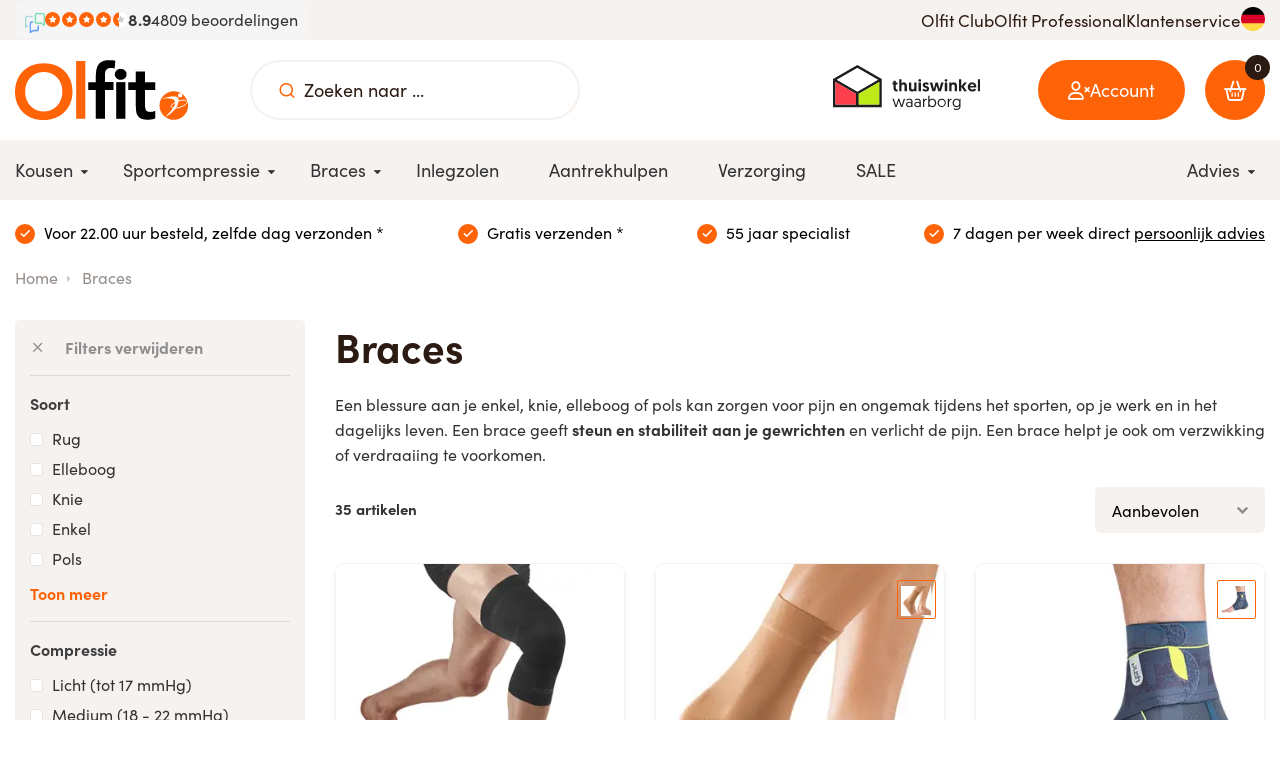

--- FILE ---
content_type: text/html; charset=UTF-8
request_url: https://www.olfit.nl/braces
body_size: 15351
content:
<!DOCTYPE html>
<html lang="nl">
<head>
            <script>(function (w, d, s, l, i) {
                w[l] = w[l] || [];
                w[l].push({'gtm.start': new Date().getTime(), event: 'gtm.js'});
                var f = d.getElementsByTagName(s)[0], j = d.createElement(s), dl = l != 'dataLayer' ? '&l=' + l : '';
                j.async = true;
                j.src = 'https://stape.olfit.nl/yuajjzet.js?st=' + i + dl + '';
                f.parentNode.insertBefore(j, f);
            })(window, document, 'script', 'dataLayer', 'WQH6M7C3');</script>
    
    <meta content="width=device-width, initial-scale=1.0, maximum-scale=1.0, user-scalable=no, shrink-to-fit=no"
      name="viewport">

<meta charset="utf-8">
<meta name="csrf-token" content="[base64]">
<link rel="apple-touch-icon" sizes="57x57" href="/img/icons/apple-icon-57x57.png">
<link rel="apple-touch-icon" sizes="60x60" href="/img/icons/apple-icon-60x60.png">
<link rel="apple-touch-icon" sizes="72x72" href="/img/icons/apple-icon-72x72.png">
<link rel="apple-touch-icon" sizes="76x76" href="/img/icons/apple-icon-76x76.png">
<link rel="apple-touch-icon" sizes="114x114" href="/img/icons/apple-icon-114x114.png">
<link rel="apple-touch-icon" sizes="120x120" href="/img/icons/apple-icon-120x120.png">
<link rel="apple-touch-icon" sizes="144x144" href="/img/icons/apple-icon-144x144.png">
<link rel="apple-touch-icon" sizes="152x152" href="/img/icons/apple-icon-152x152.png">
<link rel="apple-touch-icon" sizes="180x180" href="/img/icons/apple-icon-180x180.png">
<link rel="icon" type="image/png" sizes="192x192" href="/img/icons/android-icon-192x192.png">
<link rel="icon" type="image/png" sizes="32x32" href="/img/icons/favicon-32x32.png">
<link rel="icon" type="image/png" sizes="96x96" href="/img/icons/favicon-96x96.png">
<link rel="icon" type="image/png" sizes="16x16" href="/img/icons/favicon-16x16.png">
<meta name="msapplication-TileColor" content="#ffffff">
<meta name="msapplication-TileImage" content="/img/icons/ms-icon-144x144.png">
<meta name="theme-color" content="#ffffff">

    <meta name="title" content="Brace kopen? | Olfit | Professioneel advies">
    <meta name="keywords" content="">

            <meta name="description" content="Groot assortiment braces ✓ Diverse merken en uitvoeringen ✓ Gratis bezorging &amp; achteraf betalen bij Olfit">
    
    


<meta name="google-site-verification" content="a0Ek5pSJIMsfzcdg5gVM32XWzBDB0Ygvr1uTR_flXOo"/>

    <link rel="canonical" href="https://www.olfit.nl/braces"/>

<title>Brace kopen? | Olfit | Professioneel advies</title>
<link href="/css/app.css?id=883e1e506b7eb1582ce6" rel="stylesheet">



<script type="text/javascript">
    let fieldId = 'search';
    if(window.innerWidth < 992){
        fieldId = 'mobileSearch';
    }

            var _wssq = _wssq || [];
        var setResizeFunction = false;
        var account = '121881-1';

        _wssq.push(['_load', {'suggest': {'account': 'SQ-' + account, 'version': 4, fieldId: fieldId}}]);
        _wssq.push(['suggest._setPosition', 'screen-middle', {top: 0}]);
        _wssq.push(['suggest._setLocale', 'nl_NL']);
        _wssq.push(['suggest._excludePlaceholders', 'Search..']);
        _wssq.push(['suggest._bindEvent', 'open', function () {
            if (!setResizeFunction) {
                $jQ(window).resize(function () {
                    if ($jQ('.sooqrSearchContainer-' + account).is(':visible')) {
                        websight.sooqr.instances['SQ-' + account].positionContainer(null, null, true);
                    }
                });
                setResizeFunction = true;
            }
        }]);

        (function () {
            var ws = document.createElement('script');
            ws.type = 'text/javascript';
            ws.async = true;
            ws.src = ('https:' == document.location.protocol ? 'https://' : 'http://') + 'static.spotlersearch.com/sooqr.js';
            var s = document.getElementsByTagName('script')[0];
            s.parentNode.insertBefore(ws, s);
        })();
        (function () {
            var ws = document.createElement('script');
            ws.type = 'text/javascript';
            ws.async = true;
            ws.src = ('https:' == document.location.protocol ? 'https://' : 'http://') + 'spotlersearchanalytics.com/insights.js';
            var s = document.getElementsByTagName('script')[0];
            s.parentNode.insertBefore(ws, s);
        })();
    </script>
    </head>

<body>
    <!-- Google Tag Manager (noscript) -->
    <noscript>
        <iframe src="https://stape.olfit.nl/ns.html?id=GTM-WQH6M7C3" height="0" width="0"
                style="display:none;visibility:hidden"></iframe>
    </noscript>
    <!-- End Google Tag Manager (noscript) -->


<header>
    <div class="top-header d-none d-md-block">
        
        <div class="container">
            <div class="d-flex align-items-center justify-content-between top-header-wrap">
                <a href="https://www.olfit.nl/reviews" class="feedbackcompany">
                    <div class="top">
                        <div class="feedback_logo">
                            <img src="/img/feedback_small.png" alt="Feedback Company" width="40" height="40">
                        </div>
                        <div class="stars">
                            <div class="percent" style="width: 89%;">
                                <i class="icon icon-star"></i>
                                <i class="icon icon-star"></i>
                                <i class="icon icon-star"></i>
                                <i class="icon icon-star"></i>
                                <i class="icon icon-star"></i>
                            </div>
                            <div class="background">
                                <i class="icon icon-star"></i>
                                <i class="icon icon-star"></i>
                                <i class="icon icon-star"></i>
                                <i class="icon icon-star"></i>
                                <i class="icon icon-star"></i>
                            </div>
                        </div>
                        <div class="score">
                            8.9
                        </div>
                        <div class="amount">
                            4809 beoordelingen                        </div>
                    </div>
                </a>
                <ul class="d-flex gap-6 no-list">
                                            <li><a href="https://www.olfit.nl/olfit-club">Olfit Club</a></li>
                        <li><a href="https://www.olfit.nl/olfit-professional">Olfit Professional</a></li>
                        <li><a href="https://www.olfit.nl/klantenservice">Klantenservice</a></li>
                        <li class="flag">
                            <a href="https://www.olfit.de" title="Gehen Sie zur deutschen Website">
                                <img src="https://www.olfit.nl/img/flag-de.svg" alt="Gehen Sie zur deutschen Website">
                            </a>
                        </li>
                                    </ul>
            </div>
        </div>
    </div>
    <div class="d-md-none">
        </div>
    <div class="bg-white">
        <div class="container middle-header">
            <a href="/">
                <img src="/img/logo.svg" alt="Olfit.nl" class="logo" width="auto" height="50">
            </a>

            <div class="search-wrap d-none d-md-flex">
                <div class="d-flex align-items-center">
                    <button class="d-flex align-items-center" aria-label="Zoeken naar ..."><i
                            class="icon icon-search"></i>
                    </button>
                    <input type="text" class="search_input" name="search" placeholder="Zoeken naar ..."
                           id="search">
                </div>
            </div>

                            <a href="https://www.thuiswinkel.org/leden/olfit-nl/certificaat" target="_blank"
                   title="Thuiswinkel waarborg"
                   rel=”nofollow” class="thuiswinkel d-none d-md-flex">
                    <img src="/img/betaalmethodes/thuiswinkel-waarborg.svg" alt="Olfit.nl thuiswinkel waarborg"
                         width="132"
                         height="40">
                </a>
            
            <div class="mob-menu-wrap">
                <a href="https://www.olfit.nl/inloggen" class="user-btn">
                                            <i class="icon icon-user-x"></i>
                        <span class="d-none d-md-flex hidden-xs hidden-sm">Account</span>
                                    </a>

                <div class="user">
                    <div class="top">
                                                    <h2 class="mb-0">Inloggen</h2>
                                            </div>
                    <div class="middle">
                                                    <form action="https://www.olfit.nl/inloggen" method="POST">
                                <input type="hidden" name="_token" value="vees0S9faeotwXOVSNl8HpDHcm4yenQEtlZayQfT" autocomplete="off">
                                <div class="form-group">
                                    <label for="email">E-mailadres</label>
                                    <input class="form-control" type="text" id="email" name="email"
                                           value="">
                                </div>
                                <div class="form-group">
                                    <label for="password">Wachtwoord</label>
                                    <div class="password-container">
                                        <input class="form-control password-input" type="password" id="password"
                                               name="password" value="">
                                        <i class="toggle-password icon-eye" id="togglePassword"></i>
                                    </div>
                                </div>
                                <button class="justify-content-center btn btn-primary w100" type="submit"><i
                                        class="icon icon-user-check"></i> Inloggen                                </button>
                                <span>Nog geen account? <a
                                        href="https://www.olfit.nl/registreren"><u>Maak een account aan</u></a></span>
                                <span>Wachtwoord vergeten? <a
                                        href="https://www.olfit.nl/password/reset"><u>Wachtwoord resetten</u></a></span>
                            </form>
                                            </div>
                    <div class="bottom">
                        <ul class="no-list d-flex gap-1 flex-column">
                            <li>
                                <a href="https://www.olfit.nl/retourneren-service">Retourneren & ruilen</a>
                            </li>
                            <li>
                                <a href="https://www.olfit.nl/verzending-bezorging">Gratis verzendingen</a>
                            </li>
                            <li>
                                <a href="https://www.olfit.nl/garantie">Garantie</a>
                            </li>
                        </ul>
                    </div>
                </div>

                <a href="https://www.olfit.nl/winkelmandje" class="cart-btn">
                    <div class="amount">
                        <i class="icon icon-shopping-basket">
                            <span id="count" class="d-none d-md-flex">0</span>
                        </i>
                    </div>
                </a>

                                    <div class="cart-popup">
                        <div
                            class="top flex-column flex-sm-row text-center text-sm-left d-flex align-items-center justify-content-center gap-1">
                            <i class="icon-check"></i>
                            Het artikel is toegevoegd aan je winkelmand!                        </div>
                        <div class="middle">
                            <div class="products">
                                <div class="product d-flex align-items-center gap-3">
                                    <div class="left">
                                        <img
                                            src="https://cloud01.topsite.nl/olfit.nl/product/179/plantar-fasciitis-sleeve-black-grey-wo1dv1-front-3825_100x100_fit.jpg.webp"
                                            alt="Ortho Plantar Fasciitis Sleeves">
                                    </div>
                                    <div class="right">
                                        <h4>Ortho Plantar Fasciitis Sleeves</h4>
                                        <span class="price">€ 49,90</span>
                                    </div>
                                </div>
                            </div>
                            <div class="subtotal d-flex align-items-center gap-3">
                                <p><b>Subtotaal</b> <span
                                        id="cartPopupSubTotal">€ 49,90</span>
                                </p>
                            </div>
                        </div>
                        <div class="bottom pt-0">
                            <div
                                class="d-flex flex-column flex-sm-row gap-3 align-items-sm-center justify-content-between">
                                <a class="btn btn-light continue_btn" href="">
                                    Verder winkelen                                </a>
                                <a class="btn btn-primary" href="https://www.olfit.nl/winkelmandje">
                                    <i class="icon-shopping-basket"></i>
                                    Bestellen                                </a>
                            </div>
                        </div>
                    </div>
                
                <div class="menu-btn">
                    <i class="icon icon-menu"></i>
                </div>
            </div>
        </div>
    </div>

    <div class="visible-xs visible-sm bottom">
        <div class="menu-btn d-none d-md-flex">
            <i class="icon icon-menu"></i> Menu
        </div>
        <div class="search-wrap d-md-none">
            <form action="https://www.olfit.nl/zoeken" class="d-flex align-items-center"
                  method="GET">
                <button class="d-flex align-items-center" aria-label="Zoeken naar ...">
                    <i class="icon icon-search"></i>
                </button>
                <input type="text" name="search" placeholder="Zoeken naar ..." id="mobileSearch">
            </form>
        </div>
    </div>

    <nav>
        <div class="container">
            <div class="wrap">
                <ul class="first">
                    <li>
            <a title="Kousen" href="https://www.olfit.nl/kousen" data-depth="1">
            <span>Kousen</span>

                        <i class="icon-caret-down"></i>
            </a>
            <ul>
            <li>
            <a href="https://www.olfit.nl/kousen/compressiekousen" title="Compressiekousen" data-depth="2">
            <span>Compressiekousen</span>

            </a>
    </li>
<li>
            <a href="https://www.olfit.nl/kousen/zwangerschapskousen" title="Zwangerschapskousen" data-depth="2">
            <span>Zwangerschapskousen</span>

            </a>
    </li>
<li>
            <a href="https://www.olfit.nl/kousen/compressiepantys" title="Compressiepanty&#039;s" data-depth="2">
            <span>Compressiepanty&#039;s</span>

            </a>
    </li>
<li>
            <a href="https://www.olfit.nl/kousen/reiskousen" title="Reiskousen" data-depth="2">
            <span>Reiskousen</span>

            </a>
    </li>
<li>
            <a href="https://www.olfit.nl/kousen/vliegtuig-compressiekousen" title="Vliegtuigkousen" data-depth="2">
            <span>Vliegtuigkousen</span>

            </a>
    </li>
<li>
            <a href="https://www.olfit.nl/kousen/wandelkousen" title="Wandelkousen" data-depth="2">
            <span>Wandelkousen</span>

            </a>
    </li>
<li>
            <a href="https://www.olfit.nl/kousen/medische-compressiekousen" title="Medische compressiekousen" data-depth="2">
            <span>Medische compressiekousen</span>

            </a>
    </li>
<li>
            <a href="https://www.olfit.nl/kousen/diabeteskousen" title="Diabeteskousen" data-depth="2">
            <span>Diabeteskousen</span>

            </a>
    </li>
        </ul>
    </li>
<li>
            <a title="Sportcompressie" href="https://www.olfit.nl/sportcompressie" data-depth="1">
            <span>Sportcompressie</span>

                        <i class="icon-caret-down"></i>
            </a>
            <ul>
            <li>
            <a href="https://www.olfit.nl/sportcompressie/sportcompressiekousen" title="Sportcompressiekousen" data-depth="2">
            <span>Sportcompressiekousen</span>

            </a>
    </li>
<li>
            <a href="https://www.olfit.nl/sportcompressie/compressiesokken" title="Compressiesokken" data-depth="2">
            <span>Compressiesokken</span>

            </a>
    </li>
<li>
            <a href="https://www.olfit.nl/sportcompressie/compressiesleeves" title="Compressiesleeves" data-depth="2">
            <span>Compressiesleeves</span>

            </a>
    </li>
<li>
            <a href="https://www.olfit.nl/sportcompressie/compressiebroeken" title="Compressiebroeken" data-depth="2">
            <span>Compressiebroeken</span>

                        <i class="icon-caret-down"></i>
            </a>
            <ul>
            <li>
            <a href="https://www.olfit.nl/sportcompressie/compressiebroeken/dames" title="Dames" data-depth="3">
            <span>Dames</span>

            </a>
    </li>
<li>
            <a href="https://www.olfit.nl/sportcompressie/compressiebroeken/heren" title="Heren" data-depth="3">
            <span>Heren</span>

            </a>
    </li>
        </ul>
    </li>
        </ul>
    </li>
<li>
            <a title="Braces" href="https://www.olfit.nl/braces" data-depth="1">
            <span>Braces</span>

                        <i class="icon-caret-down"></i>
            </a>
            <ul>
            <li>
            <a href="https://www.olfit.nl/braces/kniebraces" title="Knie braces" data-depth="2">
            <span>Knie braces</span>

            </a>
    </li>
<li>
            <a href="https://www.olfit.nl/braces/polsbraces" title="Pols braces" data-depth="2">
            <span>Pols braces</span>

            </a>
    </li>
<li>
            <a href="https://www.olfit.nl/braces/enkelbraces" title="Enkel braces" data-depth="2">
            <span>Enkel braces</span>

            </a>
    </li>
<li>
            <a href="https://www.olfit.nl/braces/duimbraces" title="Duim braces" data-depth="2">
            <span>Duim braces</span>

            </a>
    </li>
<li>
            <a href="https://www.olfit.nl/braces/elleboogbraces" title="Elleboog braces" data-depth="2">
            <span>Elleboog braces</span>

            </a>
    </li>
<li>
            <a href="https://www.olfit.nl/braces/rugbraces" title="Rug braces" data-depth="2">
            <span>Rug braces</span>

            </a>
    </li>
<li>
            <a href="https://www.olfit.nl/braces/bandages" title="Bandages" data-depth="2">
            <span>Bandages</span>

            </a>
    </li>
<li>
            <a href="https://www.olfit.nl/braces/sportbraces" title="Sport braces" data-depth="2">
            <span>Sport braces</span>

            </a>
    </li>
        </ul>
    </li>
<li>
            <a href="https://www.olfit.nl/inlegzolen" title="Inlegzolen" data-depth="1">
            <span>Inlegzolen</span>

            </a>
    </li>
<li>
            <a href="https://www.olfit.nl/aantrekhulpen" title="Aantrekhulpen" data-depth="1">
            <span>Aantrekhulpen</span>

            </a>
    </li>
<li>
            <a href="https://www.olfit.nl/verzorging" title="Verzorging" data-depth="1">
            <span>Verzorging</span>

            </a>
    </li>
<li>
            <a href="https://www.olfit.nl/sale" title="SALE" data-depth="1">
            <span>SALE</span>

            </a>
    </li>
                </ul>
                <ul>
                    <li>
                        <a href="#"><span>Advies</span><i class="icon icon-caret-down"></i></a>
                                                    <ul class="right">
                                <li>
                                    <a href="https://www.olfit.nl/advies/hoe-werken-compressiekousen"><span>Hoe werken compressiekousen?</span></a>
                                </li>
                                <li>
                                    <a href="https://www.olfit.nl/blog"><span>Blog & Vlog</span></a>
                                </li>
                                <li>
                                    <a href="https://www.olfit.nl/advies/jouw-werkgebied-compressie"><span>Jouw werkgebied & compressie</span></a>
                                </li>
                                <li>
                                    <a href="https://www.olfit.nl/advies/jouw-sport-en-compressie"><span>Jouw sport & compressie</span></a>
                                </li>
                                <li>
                                    <a href="https://www.olfit.nl/advies/blessures-en-klachten"><span>Blessures & klachten</span></a>
                                </li>
                                <li>
                                    <a href="https://www.olfit.nl/advies/ervaringen"><span>Ervaringen</span></a>
                                </li>
                                <li>
                                    <a href="https://www.olfit.nl/advies/jouw-maat-bepalen"><span>Jouw maat bepalen</span></a>
                                </li>
                                <li>
                                    <a href="https://www.olfit.nl/advies/aantrekken-en-wassen"><span>Aantrekken en wassen</span></a>
                                </li>
                                <li>
                                    <a href="https://www.olfit.nl/advies/veelgestelde-vragen"><span>Veelgestelde vragen</span></a>
                                </li>
                                <li>
                                    <a href="https://www.olfit.nl/advies/keuzehulp-aan-en-uittrekhulpmiddelen"><span>Keuzehulp aan en uittrekhulpmiddelen</span></a>
                                </li>
                            </ul>
                                            </li>
                    <li class="flag d-md-none">
                                                    <a href="https://www.olfit.de" title="Gehen Sie zur deutschen Website">
                                <span>
                                    <img src="https://www.olfit.nl/img/flag-de.svg" alt="Gehen Sie zur deutschen Website">
                                </span>
                            </a>
                                            </li>
                </ul>
            </div>
        </div>
    </nav>
</header>
<div class="overlay"></div>
<div class="app">
    <div id="infobar" class="top">
        <div class="container">
            <div class="points top-usps w100" id="topUspSlider">
                <a href="/verzending-bezorging" class="point">
                    <i class="icon icon-check"></i> <span> Voor 22.00 uur besteld, zelfde dag verzonden *</span>
                </a>
                <a href="/verzending-bezorging" class="point">
                    <i class="icon icon-check"></i> <span> Gratis verzenden *</span>
                </a>
                <a href="/bedrijfsgegevens" class="point">
                    <i class="icon icon-check"></i> <span>55 jaar specialist</span>
                </a>
                <a href="/klantenservice" class="point">
                    <i class="icon icon-check"></i> <span>7 dagen per week direct <u>persoonlijk advies</u></span>
                </a>
            </div>
        </div>
    </div>

        <div id="products">
        <div class="container">


            <ul id="breadcrumbs" itemscope itemtype="http://schema.org/BreadcrumbList" class="hidden-xs">
        <li itemprop="itemListElement" itemscope
        itemtype="http://schema.org/ListItem">
        <a itemprop="item" href="https://www.olfit.nl">Home</a>
        <meta itemprop="name" content="Home">
        <meta itemprop="position" content="1">
    </li>
                <li itemprop="itemListElement" itemscope
            itemtype="http://schema.org/ListItem">
                            <a itemprop="item" href="https://www.olfit.nl/braces"></a>
                Braces
                        <meta itemprop="url"
                  content="https://www.olfit.nl/braces">
            <meta itemprop="name" content="Braces">
            <meta itemprop="position" content="2">
        </li>
    </ul>

            <div class="row">

                <div class="hidden-xs hidden-sm col-md-3 col-lg-3 filter">
                    <div id="filterLeft" data-values="[]" class="filter">
    <div class="filter_wrapper">
        <a id="removeFilters" class="remove" href="#">
            <i class="icon icon-x"></i> Filters verwijderen        </a>

        <form method="GET" action="https://www.olfit.nl/braces" accept-charset="UTF-8" role="form" class="">

                            
                                    <div class="part type active">
        <div class="title">
            Soort            <span><i class="icon icon-chevron-up"></i></span>
        </div>
        <div class="content">
                                                                    <label for="typeRug_EpxdO">
                        <input type="checkbox" name="eigenschap[]" value="98"
                               id="typeRug_EpxdO"> Rug
                    </label>
                                                                                    <label for="typeElleboog_DRkHT">
                        <input type="checkbox" name="eigenschap[]" value="31"
                               id="typeElleboog_DRkHT"> Elleboog
                    </label>
                                                                                    <label for="typeKnie_5ds2E">
                        <input type="checkbox" name="eigenschap[]" value="32"
                               id="typeKnie_5ds2E"> Knie
                    </label>
                                                                                    <label for="typeEnkel_w1tMP">
                        <input type="checkbox" name="eigenschap[]" value="33"
                               id="typeEnkel_w1tMP"> Enkel
                    </label>
                                                                                    <label for="typePols_xfxUq">
                        <input type="checkbox" name="eigenschap[]" value="34"
                               id="typePols_xfxUq"> Pols
                    </label>
                                                                                    <label for="typeDuim_pFiYD">
                        <input type="checkbox" name="eigenschap[]" value="74"
                               id="typeDuim_pFiYD"> Duim
                    </label>
                                    </div>
    </div>
                                                <div class="part compression active">
        <div class="title">
            Compressie            <span><i class="icon icon-chevron-up"></i></span>
        </div>
        <div class="content">
                                                                    <label for="compressionLicht(tot17MmHg)_9h59k">
                        <input type="checkbox" name="eigenschap[]" value="2"
                               id="compressionLicht(tot17MmHg)_9h59k"> Licht (tot 17 mmHg)
                    </label>
                                                                                    <label for="compressionMedium(1822MmHg)_P7qwO">
                        <input type="checkbox" name="eigenschap[]" value="4"
                               id="compressionMedium(1822MmHg)_P7qwO"> Medium (18 - 22 mmHg)
                    </label>
                                    </div>
    </div>
                                                                                                <div class="part material active">
        <div class="title">
            Materiaal            <span><i class="icon icon-chevron-up"></i></span>
        </div>
        <div class="content">
                                                                    <label for="materialMicrofiber_rNRvt">
                        <input type="checkbox" name="eigenschap[]" value="9"
                               id="materialMicrofiber_rNRvt"> Microfiber
                    </label>
                                    </div>
    </div>
                                                                                                                                                                    

                    <div class="part kleur active">
        <div class="title">
            Kleur
            <span>
                    <i class="icon icon-chevron-up"></i>
                </span>
        </div>
        <div class="content">
                                                                    <label for="kleurBeige_t6516">
                        <input type="checkbox" name="kleur[]" value="Beige"
                               id="kleurBeige_t6516"> Beige
                    </label>
                                                                                    <label for="kleurBlauw_5Aa0r">
                        <input type="checkbox" name="kleur[]" value="Blauw"
                               id="kleurBlauw_5Aa0r"> Blauw
                    </label>
                                                                                    <label for="kleurGrijs_doI6Z">
                        <input type="checkbox" name="kleur[]" value="Grijs"
                               id="kleurGrijs_doI6Z"> Grijs
                    </label>
                                                                                    <label for="kleurGroen_N1Z2o">
                        <input type="checkbox" name="kleur[]" value="Groen"
                               id="kleurGroen_N1Z2o"> Groen
                    </label>
                                                                                    <label for="kleurRoze_sQEy7">
                        <input type="checkbox" name="kleur[]" value="Roze"
                               id="kleurRoze_sQEy7"> Roze
                    </label>
                                                                                    <label for="kleurZwart_4fjtf">
                        <input type="checkbox" name="kleur[]" value="Zwart"
                               id="kleurZwart_4fjtf"> Zwart
                    </label>
                                    </div>
    </div>
        
                    <div class="part brand active">
        <div class="title">Merk <i class="icon icon-chevron-up"></i></div>
        <div class="content">
                                                        <label for="bauerfeind_p6GiB">
                    <input type="checkbox" name="merk[]" value="4" id="bauerfeind_p6GiB"> Bauerfeind
                </label>
                                                                                                <label for="cep_jvpHP">
                    <input type="checkbox" name="merk[]" value="9" id="cep_jvpHP"> CEP
                </label>
                                                                                                <label for="juzo_4gnuR">
                    <input type="checkbox" name="merk[]" value="13" id="juzo_4gnuR"> Juzo
                </label>
                                                                                                <label for="medi_0eGbK">
                    <input type="checkbox" name="merk[]" value="3" id="medi_0eGbK"> Medi
                </label>
                                                                                                <label for="push_uC8CP">
                    <input type="checkbox" name="merk[]" value="28" id="push_uC8CP"> Push
                </label>
                                                                                                <label for="thuasne_p459U">
                    <input type="checkbox" name="merk[]" value="27" id="thuasne_p459U"> Thuasne
                </label>
                                                                
                                </div>
    </div>
        
        <div class="visible-xs visible-sm">
            <button type="submit" class="btn btn-primary btn-block">Filters toepassen</button>
        </div>

        </form>
    </div>

    <a href="https://www.olfit.nl/klantenservice" class="service hidden-xs hidden-sm">
        <div class="row">
            <div class="col-xs-3 col-md-3"><img src="/img/service.png" alt="Klantenservice" width="50" height="50"></div>
            <div class="col-xs-9 col-md-9">
                <h3>Klantenservice</h3>
                <p>Vragen over jouw bestelling? Wij helpen je graag!</p>
            </div>
        </div>
    </a>
</div>
                    <div id="blogitem" class="hidden-xs hidden-sm">
        <h3>Laatste blog artikel</h3>
        <a href="https://www.olfit.nl/blog/orthopedische-compressiesokken-136">
            <img src="https://cloud01.topsite.nl/olfit.nl/news/136/orthopedsiche-sokken-medische-compressiekousen-7024_330x187_fit.png.webp" alt="Orthopedische compressiesokken" width="330" height="187">
            <strong>Orthopedische compressiesokken <span class="icon-arrow-right"></span></strong>
        </a>
    </div>
                </div>
                <div class="col-xs-12 col-md-9 col-lg-9 order-2">
                    <div class="page-content">
                        <div class="title">
                            <h1>Braces</h1>
                        </div>
                                                    <div class="text">
                                <p>Een blessure aan je enkel, knie, elleboog of pols kan zorgen voor pijn en ongemak tijdens het sporten, op je werk en in het dagelijks leven. Een brace geeft <strong>steun en stabiliteit aan je gewrichten</strong> en verlicht de pijn. Een brace helpt je ook om verzwikking of verdraaiing te voorkomen.</p>
                            </div>

                            <a href="javascript:; void 0" class="read-more">
                                <div><i class="icon icon-plus"></i></div>
                                <span>Lees meer</span></a>
                                                
                        <div id="filter-toggle" class="visible-xs visible-sm">
                            <div class="btn btn-primary btn-block">
                                Filteren                            </div>
                        </div>

                        <div class="visible-xs">
                            <div id="filter" data-values="[]" class="filter">
    <div class="filter_wrapper">
        <a id="removeFilters" class="remove" href="#">
            <i class="icon icon-x"></i> Filters verwijderen        </a>

        <form method="GET" action="https://www.olfit.nl/braces" accept-charset="UTF-8" role="form" class="">

                            
                                    <div class="part type active">
        <div class="title">
            Soort            <span><i class="icon icon-chevron-up"></i></span>
        </div>
        <div class="content">
                                                                    <label for="typeRug_Nm9mx">
                        <input type="checkbox" name="eigenschap[]" value="98"
                               id="typeRug_Nm9mx"> Rug
                    </label>
                                                                                    <label for="typeElleboog_PiCA3">
                        <input type="checkbox" name="eigenschap[]" value="31"
                               id="typeElleboog_PiCA3"> Elleboog
                    </label>
                                                                                    <label for="typeKnie_S1cU1">
                        <input type="checkbox" name="eigenschap[]" value="32"
                               id="typeKnie_S1cU1"> Knie
                    </label>
                                                                                    <label for="typeEnkel_BJ0IS">
                        <input type="checkbox" name="eigenschap[]" value="33"
                               id="typeEnkel_BJ0IS"> Enkel
                    </label>
                                                                                    <label for="typePols_8b4ru">
                        <input type="checkbox" name="eigenschap[]" value="34"
                               id="typePols_8b4ru"> Pols
                    </label>
                                                                                    <label for="typeDuim_b70wJ">
                        <input type="checkbox" name="eigenschap[]" value="74"
                               id="typeDuim_b70wJ"> Duim
                    </label>
                                    </div>
    </div>
                                                <div class="part compression active">
        <div class="title">
            Compressie            <span><i class="icon icon-chevron-up"></i></span>
        </div>
        <div class="content">
                                                                    <label for="compressionLicht(tot17MmHg)_eIR8E">
                        <input type="checkbox" name="eigenschap[]" value="2"
                               id="compressionLicht(tot17MmHg)_eIR8E"> Licht (tot 17 mmHg)
                    </label>
                                                                                    <label for="compressionMedium(1822MmHg)_FCFkh">
                        <input type="checkbox" name="eigenschap[]" value="4"
                               id="compressionMedium(1822MmHg)_FCFkh"> Medium (18 - 22 mmHg)
                    </label>
                                    </div>
    </div>
                                                                                                <div class="part material active">
        <div class="title">
            Materiaal            <span><i class="icon icon-chevron-up"></i></span>
        </div>
        <div class="content">
                                                                    <label for="materialMicrofiber_DFfJ5">
                        <input type="checkbox" name="eigenschap[]" value="9"
                               id="materialMicrofiber_DFfJ5"> Microfiber
                    </label>
                                    </div>
    </div>
                                                                                                                                                                    

                    <div class="part kleur active">
        <div class="title">
            Kleur
            <span>
                    <i class="icon icon-chevron-up"></i>
                </span>
        </div>
        <div class="content">
                                                                    <label for="kleurBeige_r9sIe">
                        <input type="checkbox" name="kleur[]" value="Beige"
                               id="kleurBeige_r9sIe"> Beige
                    </label>
                                                                                    <label for="kleurBlauw_R1cQS">
                        <input type="checkbox" name="kleur[]" value="Blauw"
                               id="kleurBlauw_R1cQS"> Blauw
                    </label>
                                                                                    <label for="kleurGrijs_Zfu0t">
                        <input type="checkbox" name="kleur[]" value="Grijs"
                               id="kleurGrijs_Zfu0t"> Grijs
                    </label>
                                                                                    <label for="kleurGroen_xbrBO">
                        <input type="checkbox" name="kleur[]" value="Groen"
                               id="kleurGroen_xbrBO"> Groen
                    </label>
                                                                                    <label for="kleurRoze_fbaJb">
                        <input type="checkbox" name="kleur[]" value="Roze"
                               id="kleurRoze_fbaJb"> Roze
                    </label>
                                                                                    <label for="kleurZwart_B0daX">
                        <input type="checkbox" name="kleur[]" value="Zwart"
                               id="kleurZwart_B0daX"> Zwart
                    </label>
                                    </div>
    </div>
        
                    <div class="part brand active">
        <div class="title">Merk <i class="icon icon-chevron-up"></i></div>
        <div class="content">
                                                        <label for="bauerfeind_gbvYl">
                    <input type="checkbox" name="merk[]" value="4" id="bauerfeind_gbvYl"> Bauerfeind
                </label>
                                                                                                <label for="cep_yiBzN">
                    <input type="checkbox" name="merk[]" value="9" id="cep_yiBzN"> CEP
                </label>
                                                                                                <label for="juzo_ECLMS">
                    <input type="checkbox" name="merk[]" value="13" id="juzo_ECLMS"> Juzo
                </label>
                                                                                                <label for="medi_9dXc5">
                    <input type="checkbox" name="merk[]" value="3" id="medi_9dXc5"> Medi
                </label>
                                                                                                <label for="push_Lipcz">
                    <input type="checkbox" name="merk[]" value="28" id="push_Lipcz"> Push
                </label>
                                                                                                <label for="thuasne_JFCJi">
                    <input type="checkbox" name="merk[]" value="27" id="thuasne_JFCJi"> Thuasne
                </label>
                                                                
                                </div>
    </div>
        
        <div class="visible-xs visible-sm">
            <button type="submit" class="btn btn-primary btn-block">Filters toepassen</button>
        </div>

        </form>
    </div>

    <a href="https://www.olfit.nl/klantenservice" class="service hidden-xs hidden-sm">
        <div class="row">
            <div class="col-xs-3 col-md-3"><img src="/img/service.png" alt="Klantenservice" width="50" height="50"></div>
            <div class="col-xs-9 col-md-9">
                <h3>Klantenservice</h3>
                <p>Vragen over jouw bestelling? Wij helpen je graag!</p>
            </div>
        </div>
    </a>
</div>
                        </div>
                    </div>
                </div>
                <div class="col-xs-12 col-md-9 col-lg-9">
                    <div class="products">
                        <div class="row">
                            <div class="col-xs-12">
                                <div class="count">
                                    <strong>35 artikelen</strong>
                                </div>
                                <div class="order_wrapper">
                                    <div class="form-group "><label for="order" class="control-label">Sorteer op</label><div><select id="productOrder" class="form-control" name="order"><option value="aanbevolen">Aanbevolen</option><option value="datum-d">Nieuwste artikelen</option><option value="naam-a">Artikelnaam A - Z</option><option value="naam-d">Artikelnaam Z - A</option><option value="prijs-a">Prijs laag - hoog</option><option value="prijs-d">Prijs hoog - laag</option><option value="populair-a">Best verkocht</option></select></div></div>
                                </div>
                            </div>
                        </div>
                        <div class="row list">
                                                            <a href="https://www.olfit.nl/product/550/cep-light-support-knee-sleeve"
   class="col-xs-6 col-lg-4 product h-auto">
    <div class="inner h-100">
        <div class="img-wrap">
            
                            <img class="image"
                     src="https://cloud01.topsite.nl/olfit.nl/product/550/cep-light-knee-support-olfit-2-6914_350x350_canvas.png.webp"
                     alt="Light Support Knee Sleeve" width="350" height="350">
                    </div>
        <span class="title">CEP Light Support Knee Sleeve</span>
        <span class="price">€ 29,95<small>incl. BTW</small></span>
                    <ul class="usps">
                                    <li>Gerichte compressie voor meer stabiliteit</li>
                                    <li>Betere spieractivatie</li>
                                    <li>Geribde antislipboord</li>
                            </ul>
                <button class="btn btn-orange hidden-xs"><i class="icon-arrow-right"></i></button>
    </div>
    <div class="variants">
        
        <div class="slider">
                    </div>
    </div>
</a>
                                                            <a href="https://www.olfit.nl/product/172/medi-enkelbandage"
   class="col-xs-6 col-lg-4 product h-auto">
    <div class="inner h-100">
        <div class="img-wrap">
            
                            <img class="image"
                     src="https://cloud01.topsite.nl/olfit.nl/product/172/medi-enkel-bandage-3784_350x350_canvas.jpg.webp"
                     alt="Enkelbandage" width="350" height="350">
                    </div>
        <span class="title">Medi Enkelbandage</span>
        <span class="price">€ 18,00<small>incl. BTW</small></span>
                    <ul class="usps">
                                    <li>Geeft compressie op je enkel</li>
                                    <li>Prettig om te dragen</li>
                                    <li>Bij verrekte en verstuikte enkelbanden</li>
                            </ul>
                <button class="btn btn-orange hidden-xs"><i class="icon-arrow-right"></i></button>
    </div>
    <div class="variants">
                    <div class="visible-xs">
                            </div>
        
        <div class="slider">
                            <div class="variant">
                    
                    <img src="https://cloud01.topsite.nl/olfit.nl/productoptionvalue/2195/medi-enkel-bandage-3784-5044_350x350_canvas.jpg.webp"
                         alt="Enkelbandage" data-media-id="5044" width="350" height="350">
                    
                </div>
                    </div>
    </div>
</a>
                                                            <a href="https://www.olfit.nl/product/377/push-sports-enkelbrace-8"
   class="col-xs-6 col-lg-4 product h-auto">
    <div class="inner h-100">
        <div class="img-wrap">
            
                            <img class="image"
                     src="https://cloud01.topsite.nl/olfit.nl/product/377/push-sports-enkelbrace-8-03-5120_350x350_canvas.jpg.webp"
                     alt="Sports Enkelbrace 8" width="350" height="350">
                    </div>
        <span class="title">Push Sports Enkelbrace 8</span>
        <span class="price">€ 49,95<small>incl. BTW</small></span>
                    <ul class="usps">
                                    <li>Bij lichte verstuiking of verzwikking</li>
                                    <li>Zeer slank, licht en ultradun</li>
                                    <li>Met speciale antislip stroken</li>
                            </ul>
                <button class="btn btn-orange hidden-xs"><i class="icon-arrow-right"></i></button>
    </div>
    <div class="variants">
                    <div class="visible-xs">
                            </div>
        
        <div class="slider">
                            <div class="variant">
                    
                    <img src="https://cloud01.topsite.nl/olfit.nl/productoptionvalue/2226/push-sports-enkelbrace-8-03-5126_350x350_canvas.jpg.webp"
                         alt="Sports Enkelbrace 8" data-media-id="5126" width="350" height="350">
                    
                </div>
                    </div>
    </div>
</a>
                                                            <a href="https://www.olfit.nl/product/351/thuasne-dynastab-dual-polsbrace"
   class="col-xs-6 col-lg-4 product has-balloon h-auto">
    <div class="inner h-100">
        <div class="img-wrap">
            
                            <img class="image"
                     src="https://cloud01.topsite.nl/olfit.nl/product/351/dynastab-dual-4539_350x350_canvas.jpg.webp"
                     alt="Dynastab Dual polsbrace" width="350" height="350">
                    </div>
        <span class="title">Thuasne Dynastab Dual polsbrace</span>
        <span class="price">€ 32,95<small>incl. BTW</small></span>
                    <ul class="usps">
                                    <li>Spalk voor immobilisatie van de pols</li>
                                    <li>Zelf instelbaar met baleinen</li>
                                    <li>Eén model voor links én rechts</li>
                            </ul>
                <button class="btn btn-orange hidden-xs"><i class="icon-arrow-right"></i></button>
    </div>
    <div class="variants">
                    <div class="visible-xs">
                            </div>
        
        <div class="slider">
                            <div class="variant">
                    
                    <img src="https://cloud01.topsite.nl/olfit.nl/productoptionvalue/1961/dynastab-dual-4531_350x350_canvas.jpg.webp"
                         alt="Dynastab Dual polsbrace" data-media-id="4531" width="350" height="350">
                    
                </div>
                            <div class="variant">
                    
                    <img src="https://cloud01.topsite.nl/olfit.nl/productoptionvalue/1962/dynastab-dual-beige2-4535_350x350_canvas.jpg.webp"
                         alt="Dynastab Dual polsbrace" data-media-id="4535" width="350" height="350">
                    
                </div>
                    </div>
    </div>
</a>
                                                            <a href="https://www.olfit.nl/product/368/push-sports-enkelbrace-kicx"
   class="col-xs-6 col-lg-4 product has-balloon h-auto">
    <div class="inner h-100">
        <div class="img-wrap">
            
                            <img class="image"
                     src="https://cloud01.topsite.nl/olfit.nl/product/368/push-sports-enkelbrace-kicx-0-5133_350x350_canvas.jpg.webp"
                     alt="Sports Enkelbrace Kicx" width="350" height="350">
                    </div>
        <span class="title">Push Sports Enkelbrace Kicx</span>
        <span class="price">€ 85,95<small>incl. BTW</small></span>
                    <ul class="usps">
                                    <li>Speciale sportbrace tegen enkelverzwikking</li>
                                    <li>Gebaseerd op professionele tapetechniek</li>
                                    <li>Ultradun en superlicht</li>
                            </ul>
                <button class="btn btn-orange hidden-xs"><i class="icon-arrow-right"></i></button>
    </div>
    <div class="variants">
                    <div class="visible-xs">
                            </div>
        
        <div class="slider">
                            <div class="variant">
                    
                    <img src="https://cloud01.topsite.nl/olfit.nl/productoptionvalue/2183/push-sports-enkelbrace-kicx-0-5132_350x350_canvas.jpg.webp"
                         alt="Sports Enkelbrace Kicx" data-media-id="5132" width="350" height="350">
                    
                </div>
                    </div>
    </div>
</a>
                                                            <a href="https://www.olfit.nl/product/132/push-med-polsbrace"
   class="col-xs-6 col-lg-4 product h-auto">
    <div class="inner h-100">
        <div class="img-wrap">
            
                            <img class="image"
                     src="https://cloud01.topsite.nl/olfit.nl/product/132/med-pols-3-3660_350x350_canvas.jpg.webp"
                     alt="Med Polsbrace" width="350" height="350">
                    </div>
        <span class="title">Push Med Polsbrace</span>
        <span class="price">€ 95,95<small>incl. BTW</small></span>
                    <ul class="usps">
                                    <li>Optimale bescherming en ondersteuning</li>
                                    <li>Gemakkelijk met één hand sluitbaar</li>
                                    <li>Met anatomisch gevormde baleinen</li>
                            </ul>
                <button class="btn btn-orange hidden-xs"><i class="icon-arrow-right"></i></button>
    </div>
    <div class="variants">
                    <div class="visible-xs">
                            </div>
        
        <div class="slider">
                            <div class="variant">
                    
                    <img src="https://cloud01.topsite.nl/olfit.nl/productoptionvalue/2190/med-pols-3-3660-5031_350x350_canvas.jpg.webp"
                         alt="Med Polsbrace" data-media-id="5031" width="350" height="350">
                    
                </div>
                    </div>
    </div>
</a>
                                                            <a href="https://www.olfit.nl/product/340/thuasne-argicalm-hotcold-pack-klei"
   class="col-xs-6 col-lg-4 product has-balloon h-auto">
    <div class="inner h-100">
        <div class="img-wrap">
                            <div class="label type-ballon orange"><span
                        class="nieuw">Nieuw</span>
                </div>
            
                            <img class="image"
                     src="https://cloud01.topsite.nl/olfit.nl/product/340/argicalm-4463_350x350_canvas.jpg.webp"
                     alt="Argicalm hot/cold pack klei" width="350" height="350">
                    </div>
        <span class="title">Thuasne Argicalm hot/cold pack klei</span>
        <span class="price">Vanaf € 10,95<small>incl. BTW</small></span>
                    <ul class="usps">
                                    <li>Pijnverlichting door warmte of koude</li>
                                    <li>Gemaakt van natuurlijke klei</li>
                                    <li>Herbruikbaar en wasbaar</li>
                            </ul>
                <button class="btn btn-orange hidden-xs"><i class="icon-arrow-right"></i></button>
    </div>
    <div class="variants">
        
        <div class="slider">
                    </div>
    </div>
</a>
                                                            <a href="https://www.olfit.nl/product/135/push-care-kniebrace"
   class="col-xs-6 col-lg-4 product h-auto">
    <div class="inner h-100">
        <div class="img-wrap">
            
                            <img class="image"
                     src="https://cloud01.topsite.nl/olfit.nl/product/135/care-knie-nieuw-3669_350x350_canvas.jpg.webp"
                     alt="Care kniebrace" width="350" height="350">
                    </div>
        <span class="title">Push Care kniebrace</span>
        <span class="price">€ 95,95<small>incl. BTW</small></span>
                    <ul class="usps">
                                    <li>Bij lichte knieblessure</li>
                                    <li>Anatomische pasvorm</li>
                                    <li>Ondersteuning van de knieschijf</li>
                            </ul>
                <button class="btn btn-orange hidden-xs"><i class="icon-arrow-right"></i></button>
    </div>
    <div class="variants">
                    <div class="visible-xs">
                            </div>
        
        <div class="slider">
                            <div class="variant">
                    
                    <img src="https://cloud01.topsite.nl/olfit.nl/productoptionvalue/2185/care-knie-nieuw-3669-5011_350x350_canvas.jpg.webp"
                         alt="Care kniebrace" data-media-id="5011" width="350" height="350">
                    
                </div>
                    </div>
    </div>
</a>
                                                            <a href="https://www.olfit.nl/product/372/push-sports-polsbrace"
   class="col-xs-6 col-lg-4 product has-balloon h-auto">
    <div class="inner h-100">
        <div class="img-wrap">
            
                            <img class="image"
                     src="https://cloud01.topsite.nl/olfit.nl/product/372/push-sports-polsbrace-02-5064_350x350_canvas.jpg.webp"
                     alt="Sports Polsbrace" width="350" height="350">
                    </div>
        <span class="title">Push Sports Polsbrace</span>
        <span class="price">€ 49,95<small>incl. BTW</small></span>
                    <ul class="usps">
                                    <li>Handpalm vrij voor goede grip</li>
                                    <li>Beperkt buigen en strekken</li>
                                    <li>Bij overbelasting, pijn en instabiliteit</li>
                            </ul>
                <button class="btn btn-orange hidden-xs"><i class="icon-arrow-right"></i></button>
    </div>
    <div class="variants">
                    <div class="visible-xs">
                            </div>
        
        <div class="slider">
                            <div class="variant">
                    
                    <img src="https://cloud01.topsite.nl/olfit.nl/productoptionvalue/2209/push-sports-polsbrace-02-5070_350x350_canvas.jpg.webp"
                         alt="Sports Polsbrace" data-media-id="5070" width="350" height="350">
                    
                </div>
                    </div>
    </div>
</a>
                                                            <a href="https://www.olfit.nl/product/339/thuasne-genu-promaster-kniebrace"
   class="col-xs-6 col-lg-4 product h-auto">
    <div class="inner h-100">
        <div class="img-wrap">
            
                            <img class="image"
                     src="https://cloud01.topsite.nl/olfit.nl/product/339/genu-promaster-t35040-1-4455_350x350_canvas.jpg.webp"
                     alt="Genu Promaster kniebrace" width="350" height="350">
                    </div>
        <span class="title">Thuasne Genu Promaster kniebrace</span>
        <span class="price">€ 69,95<small>incl. BTW</small></span>
                    <ul class="usps">
                                    <li>Stimuleert spieren</li>
                                    <li>Ontlast het gewricht</li>
                                    <li>Stabilisering en pijn vermindering</li>
                            </ul>
                <button class="btn btn-orange hidden-xs"><i class="icon-arrow-right"></i></button>
    </div>
    <div class="variants">
                    <div class="visible-xs">
                            </div>
        
        <div class="slider">
                            <div class="variant">
                    
                    <img src="https://cloud01.topsite.nl/olfit.nl/productoptionvalue/2184/genu-promaster-t35040-1-5007_350x350_canvas.jpg.webp"
                         alt="Genu Promaster kniebrace" data-media-id="5007" width="350" height="350">
                    
                </div>
                    </div>
    </div>
</a>
                                                            <a href="https://www.olfit.nl/product/373/push-sports-kniebrace"
   class="col-xs-6 col-lg-4 product h-auto">
    <div class="inner h-100">
        <div class="img-wrap">
            
                            <img class="image"
                     src="https://cloud01.topsite.nl/olfit.nl/product/373/push-sports-kniebrace-04-5078_350x350_canvas.jpg.webp"
                     alt="Sports Kniebrace" width="350" height="350">
                    </div>
        <span class="title">Push Sports Kniebrace</span>
        <span class="price">€ 105,95<small>incl. BTW</small></span>
                    <ul class="usps">
                                    <li>Ideale kniebrace voor sporters</li>
                                    <li>Ondersteuning in zijwaartse richting</li>
                                    <li>Buigen en strekken blijft mogelijk</li>
                            </ul>
                <button class="btn btn-orange hidden-xs"><i class="icon-arrow-right"></i></button>
    </div>
    <div class="variants">
                    <div class="visible-xs">
                            </div>
        
        <div class="slider">
                            <div class="variant">
                    
                    <img src="https://cloud01.topsite.nl/olfit.nl/productoptionvalue/2215/push-sports-kniebrace-04-5085_350x350_canvas.jpg.webp"
                         alt="Sports Kniebrace" data-media-id="5085" width="350" height="350">
                    
                </div>
                    </div>
    </div>
</a>
                                                            <a href="https://www.olfit.nl/product/136/medi-kniebandage"
   class="col-xs-6 col-lg-4 product h-auto">
    <div class="inner h-100">
        <div class="img-wrap">
            
                            <img class="image"
                     src="https://cloud01.topsite.nl/olfit.nl/product/136/medi-knie-bandage-noppen-3673_350x350_canvas.jpg.webp"
                     alt="Kniebandage" width="350" height="350">
                    </div>
        <span class="title">Medi Kniebandage</span>
        <span class="price">€ 29,95<small>incl. BTW</small></span>
                    <ul class="usps">
                                    <li>Met siliconen noppenband</li>
                                    <li>Blijft perfect zitten</li>
                                    <li>Licht, ademend materiaal</li>
                            </ul>
                <button class="btn btn-orange hidden-xs"><i class="icon-arrow-right"></i></button>
    </div>
    <div class="variants">
                    <div class="visible-xs">
                            </div>
        
        <div class="slider">
                            <div class="variant">
                    
                    <img src="https://cloud01.topsite.nl/olfit.nl/productoptionvalue/2194/medi-knie-bandage-noppen-3673-5042_350x350_canvas.jpg.webp"
                         alt="Kniebandage" data-media-id="5042" width="350" height="350">
                    
                </div>
                    </div>
    </div>
</a>
                                                            <a href="https://www.olfit.nl/product/350/thuasne-malleo-dynastab-boa-enkelbrace"
   class="col-xs-6 col-lg-4 product has-balloon h-auto">
    <div class="inner h-100">
        <div class="img-wrap">
            
                            <img class="image"
                     src="https://cloud01.topsite.nl/olfit.nl/product/350/thuasne-malleo-dynastab-boa-enkelbrace-4528_350x350_canvas.jpg.webp"
                     alt="Malleo Dynastab BOA enkelbrace" width="350" height="350">
                    </div>
        <span class="title">Thuasne Malleo Dynastab BOA enkelbrace</span>
        <span class="price">€ 74,95<small>incl. BTW</small></span>
                    <ul class="usps">
                                    <li>Stabiliserende immobilisatie brace</li>
                                    <li>BOA klemsysteem</li>
                                    <li>Dun en waterbestendig</li>
                            </ul>
                <button class="btn btn-orange hidden-xs"><i class="icon-arrow-right"></i></button>
    </div>
    <div class="variants">
                    <div class="visible-xs">
                            </div>
        
        <div class="slider">
                            <div class="variant">
                    
                    <img src="https://cloud01.topsite.nl/olfit.nl/productoptionvalue/2196/thuasne-malleo-dynastab-boa-enkelbrace-4528-5045_350x350_canvas.jpg.webp"
                         alt="Malleo Dynastab BOA enkelbrace" data-media-id="5045" width="350" height="350">
                    
                </div>
                    </div>
    </div>
</a>
                                                            <a href="https://www.olfit.nl/product/376/push-sports-duimbrace"
   class="col-xs-6 col-lg-4 product has-balloon h-auto">
    <div class="inner h-100">
        <div class="img-wrap">
            
                            <img class="image"
                     src="https://cloud01.topsite.nl/olfit.nl/product/376/push-sports-duimbrace-5108_350x350_canvas.jpg.webp"
                     alt="Sports Duimbrace" width="350" height="350">
                    </div>
        <span class="title">Push Sports Duimbrace</span>
        <span class="price">€ 49,95<small>incl. BTW</small></span>
                    <ul class="usps">
                                    <li>Effectief bij een skiduim</li>
                                    <li>Houdt de handpalm vrij</li>
                                    <li>Kapje beschermt de pijnlijke duim</li>
                            </ul>
                <button class="btn btn-orange hidden-xs"><i class="icon-arrow-right"></i></button>
    </div>
    <div class="variants">
                    <div class="visible-xs">
                            </div>
        
        <div class="slider">
                            <div class="variant">
                    
                    <img src="https://cloud01.topsite.nl/olfit.nl/productoptionvalue/2220/push-sports-duimbrace-5114_350x350_canvas.jpg.webp"
                         alt="Sports Duimbrace" data-media-id="5114" width="350" height="350">
                    
                </div>
                    </div>
    </div>
</a>
                                                            <a href="https://www.olfit.nl/product/344/thuasne-ligaflex-rhizo-duimbrace"
   class="col-xs-6 col-lg-4 product has-balloon h-auto">
    <div class="inner h-100">
        <div class="img-wrap">
            
                            <img class="image"
                     src="https://cloud01.topsite.nl/olfit.nl/product/344/ligaflex-rhizo-1-4500_350x350_canvas.jpg.webp"
                     alt="Ligaflex Rhizo duimbrace" width="350" height="350">
                    </div>
        <span class="title">Thuasne Ligaflex Rhizo duimbrace</span>
        <span class="price">€ 30,95<small>incl. BTW</small></span>
                    <ul class="usps">
                                    <li>Licht en comfortabel</li>
                                    <li>Optimale steun aan je duim</li>
                                    <li>Vrije polsfunctie</li>
                            </ul>
                <button class="btn btn-orange hidden-xs"><i class="icon-arrow-right"></i></button>
    </div>
    <div class="variants">
                    <div class="visible-xs">
                            </div>
        
        <div class="slider">
                            <div class="variant">
                    
                    <img src="https://cloud01.topsite.nl/olfit.nl/productoptionvalue/2205/ligaflex-rhizo-1-4500-5049_350x350_canvas.jpg.webp"
                         alt="Ligaflex Rhizo duimbrace" data-media-id="5049" width="350" height="350">
                    
                </div>
                    </div>
    </div>
</a>
                                                            <a href="https://www.olfit.nl/product/374/push-sports-patellabrace"
   class="col-xs-6 col-lg-4 product has-balloon h-auto">
    <div class="inner h-100">
        <div class="img-wrap">
            
                            <img class="image"
                     src="https://cloud01.topsite.nl/olfit.nl/product/374/push-sports-patellabrace-02-5094_350x350_canvas.jpg.webp"
                     alt="Sports Patellabrace" width="350" height="350">
                    </div>
        <span class="title">Push Sports Patellabrace</span>
        <span class="price">€ 32,95<small>incl. BTW</small></span>
                    <ul class="usps">
                                    <li>Patellabrace voor sporters</li>
                                    <li>Minimaal materiaal in de knieholte</li>
                                    <li>Individueel instelbare druk</li>
                            </ul>
                <button class="btn btn-orange hidden-xs"><i class="icon-arrow-right"></i></button>
    </div>
    <div class="variants">
        
        <div class="slider">
                    </div>
    </div>
</a>
                                                            <a href="https://www.olfit.nl/product/369/push-sports-polsversteviger"
   class="col-xs-6 col-lg-4 product has-balloon h-auto">
    <div class="inner h-100">
        <div class="img-wrap">
            
                            <img class="image"
                     src="https://cloud01.topsite.nl/olfit.nl/product/369/push-sports-polsversteviger-02-4976_350x350_canvas.jpg.webp"
                     alt="Sports Polsversteviger" width="350" height="350">
                    </div>
        <span class="title">Push Sports Polsversteviger</span>
        <span class="price">€ 32,95<small>incl. BTW</small></span>
                    <ul class="usps">
                                    <li>Bij lichte overbelasting van je pols</li>
                                    <li>Ideaal voor sporters met zwakke polsen</li>
                                    <li>Makkelijk met één hand aan te trekken</li>
                            </ul>
                <button class="btn btn-orange hidden-xs"><i class="icon-arrow-right"></i></button>
    </div>
    <div class="variants">
                    <div class="visible-xs">
                            </div>
        
        <div class="slider">
                            <div class="variant">
                    
                    <img src="https://cloud01.topsite.nl/olfit.nl/productoptionvalue/2182/push-sports-polsversteviger-02-4990_350x350_canvas.jpg.webp"
                         alt="Sports Polsversteviger" data-media-id="4990" width="350" height="350">
                    
                </div>
                    </div>
    </div>
</a>
                                                            <a href="https://www.olfit.nl/product/147/juzo-flex-genu-kniebandage"
   class="col-xs-6 col-lg-4 product has-balloon h-auto">
    <div class="inner h-100">
        <div class="img-wrap">
                            <div class="label type-ballon orange"><span
                        class="sale">Sale!</span>
                </div>
            
                            <img class="image"
                     src="https://cloud01.topsite.nl/olfit.nl/product/147/1610-juzoflex-genu-xtra-anthrazit-3712-5352_350x350_canvas.jpg.webp"
                     alt="Flex Genu kniebandage" width="350" height="350">
                    </div>
        <span class="title">Juzo Flex Genu kniebandage</span>
        <span class="price">€ 72,50<small>incl. BTW</small></span>
                    <ul class="usps">
                                    <li>Comfortzone in de knieholte</li>
                                    <li>Anatomisch gevormde ring om knieschijf</li>
                                    <li>Stabiliseert en ontlast het kniegewricht</li>
                            </ul>
                <button class="btn btn-orange hidden-xs"><i class="icon-arrow-right"></i></button>
    </div>
    <div class="variants">
                    <div class="visible-xs">
                                    <div class="label type-ballon orange"><span
                            class="sale">Sale!</span>
                    </div>
                            </div>
        
        <div class="slider">
                            <div class="variant">
                    
                    <img src="https://cloud01.topsite.nl/olfit.nl/productoptionvalue/682/1610-juzoflex-genu-xtra-beige-3710_350x350_canvas.jpg.webp"
                         alt="Flex Genu kniebandage" data-media-id="3710" width="350" height="350">
                    
                </div>
                            <div class="variant">
                    
                    <img src="https://cloud01.topsite.nl/olfit.nl/productoptionvalue/683/1610-juzoflex-genu-xtra-anthrazit-3712_350x350_canvas.jpg.webp"
                         alt="Flex Genu kniebandage" data-media-id="3712" width="350" height="350">
                    
                </div>
                    </div>
    </div>
</a>
                                                            <a href="https://www.olfit.nl/product/346/thuasne-malleo-dynastab-enkelbrace"
   class="col-xs-6 col-lg-4 product has-balloon h-auto">
    <div class="inner h-100">
        <div class="img-wrap">
            
                            <img class="image"
                     src="https://cloud01.topsite.nl/olfit.nl/product/346/malleo-dynastab-enkelbrace-voor-enkelblessure-4516_350x350_canvas.jpg.webp"
                     alt="Malleo Dynastab enkelbrace" width="350" height="350">
                    </div>
        <span class="title">Thuasne Malleo Dynastab enkelbrace</span>
        <span class="price">€ 64,95<small>incl. BTW</small></span>
                    <ul class="usps">
                                    <li>Preventief tegen enkelblessures</li>
                                    <li>Licht, stevig en comfortabel</li>
                                    <li>Met vetersluiting</li>
                            </ul>
                <button class="btn btn-orange hidden-xs"><i class="icon-arrow-right"></i></button>
    </div>
    <div class="variants">
                    <div class="visible-xs">
                            </div>
        
        <div class="slider">
                            <div class="variant">
                    
                    <img src="https://cloud01.topsite.nl/olfit.nl/productoptionvalue/2203/malleo-dynastab-enkelbrace-voor-enkelblessure-4516-5047_350x350_canvas.jpg.webp"
                         alt="Malleo Dynastab enkelbrace" data-media-id="5047" width="350" height="350">
                    
                </div>
                    </div>
    </div>
</a>
                                                            <a href="https://www.olfit.nl/product/131/push-med-enkelbrace"
   class="col-xs-6 col-lg-4 product h-auto">
    <div class="inner h-100">
        <div class="img-wrap">
            
                            <img class="image"
                     src="https://cloud01.topsite.nl/olfit.nl/product/131/med-enkel-4-3656_350x350_canvas.jpg.webp"
                     alt="Med enkelbrace" width="350" height="350">
                    </div>
        <span class="title">Push Med enkelbrace</span>
        <span class="price">€ 117,75<small>incl. BTW</small></span>
                    <ul class="usps">
                                    <li>Werkt als vervanging van tape</li>
                                    <li>Comfortzones rond wreef en achillespees</li>
                                    <li>Past in elke schoen</li>
                            </ul>
                <button class="btn btn-orange hidden-xs"><i class="icon-arrow-right"></i></button>
    </div>
    <div class="variants">
                    <div class="visible-xs">
                            </div>
        
        <div class="slider">
                            <div class="variant">
                    
                    <img src="https://cloud01.topsite.nl/olfit.nl/productoptionvalue/2193/med-enkel-4-3656-5038_350x350_canvas.jpg.webp"
                         alt="Med enkelbrace" data-media-id="5038" width="350" height="350">
                    
                </div>
                    </div>
    </div>
</a>
                                                            <a href="https://www.olfit.nl/product/342/thuasne-reversa-promaster-rugbrace"
   class="col-xs-6 col-lg-4 product has-balloon h-auto">
    <div class="inner h-100">
        <div class="img-wrap">
                            <div class="label type-ballon orange"><span
                        class="sale">Sale!</span>
                </div>
            
                            <img class="image"
                     src="https://cloud01.topsite.nl/olfit.nl/product/342/reversa-promaster-1-4489_350x350_canvas.jpg.webp"
                     alt="Reversa Promaster Rugbrace" width="350" height="350">
                    </div>
        <span class="title">Thuasne Reversa Promaster Rugbrace</span>
        <span class="price"><div class="sale"><span class="hidden-xs">Aanbieding</span> <span class="old">€ 159,00</span></div>€ 79,95<small>incl. BTW</small></span>
                    <ul class="usps">
                                    <li>Uitneembare siliconen pelotte</li>
                                    <li>Masserende rugbrace</li>
                                    <li>Bij o.a. lage rugpijn, spit en stijve rug</li>
                            </ul>
                <button class="btn btn-orange hidden-xs"><i class="icon-arrow-right"></i></button>
    </div>
    <div class="variants">
                    <div class="visible-xs">
                                    <div class="label type-ballon orange"><span
                            class="sale">Sale!</span>
                    </div>
                            </div>
        
        <div class="slider">
                            <div class="variant">
                    
                    <img src="https://cloud01.topsite.nl/olfit.nl/productoptionvalue/2207/reversa-promaster-1-4489-5056_350x350_canvas.jpg.webp"
                         alt="Reversa Promaster Rugbrace" data-media-id="5056" width="350" height="350">
                    
                </div>
                    </div>
    </div>
</a>
                                                            <a href="https://www.olfit.nl/product/337/thuasne-promaster-epi-med-elleboogbrace-met-siliconen"
   class="col-xs-6 col-lg-4 product has-balloon h-auto">
    <div class="inner h-100">
        <div class="img-wrap">
            
                            <img class="image"
                     src="https://cloud01.topsite.nl/olfit.nl/product/337/epimed-promaster-t3508-71-4-kopieren-4459_350x350_canvas.jpg.webp"
                     alt="Promaster Epi-med elleboogbrace met siliconen" width="350" height="350">
                    </div>
        <span class="title">Thuasne Promaster Epi-med elleboogbrace met siliconen</span>
        <span class="price">€ 42,95<small>incl. BTW</small></span>
                    <ul class="usps">
                                    <li>Tennisarm of tenniselleboog</li>
                                    <li>Doelgerichte druk</li>
                                    <li>Mogelijkheid tot verhogen druk</li>
                            </ul>
                <button class="btn btn-orange hidden-xs"><i class="icon-arrow-right"></i></button>
    </div>
    <div class="variants">
                    <div class="visible-xs">
                            </div>
        
        <div class="slider">
                            <div class="variant">
                    
                    <img src="https://cloud01.topsite.nl/olfit.nl/productoptionvalue/2208/epimed-promaster-t3508-71-4-kopieren-4459-5061_350x350_canvas.jpg.webp"
                         alt="Promaster Epi-med elleboogbrace met siliconen" data-media-id="5061" width="350" height="350">
                    
                </div>
                    </div>
    </div>
</a>
                                                            <a href="https://www.olfit.nl/product/134/push-care-enkelbrace"
   class="col-xs-6 col-lg-4 product h-auto">
    <div class="inner h-100">
        <div class="img-wrap">
            
                            <img class="image"
                     src="https://cloud01.topsite.nl/olfit.nl/product/134/care-enkel-4-3667_350x350_canvas.jpg.webp"
                     alt="Care enkelbrace" width="350" height="350">
                    </div>
        <span class="title">Push Care enkelbrace</span>
        <span class="price">€ 69,95<small>incl. BTW</small></span>
                    <ul class="usps">
                                    <li>Comfortzones rondom de enkel</li>
                                    <li>Tegen lichte enkelblessures</li>
                                    <li>Gemakkelijk in gebruik</li>
                            </ul>
                <button class="btn btn-orange hidden-xs"><i class="icon-arrow-right"></i></button>
    </div>
    <div class="variants">
                    <div class="visible-xs">
                            </div>
        
        <div class="slider">
                            <div class="variant">
                    
                    <img src="https://cloud01.topsite.nl/olfit.nl/productoptionvalue/2186/care-enkel-4-3667-5015_350x350_canvas.jpg.webp"
                         alt="Care enkelbrace" data-media-id="5015" width="350" height="350">
                    
                </div>
                    </div>
    </div>
</a>
                                                            <a href="https://www.olfit.nl/product/179/cep-ortho-plantar-fasciitis-sleeves"
   class="col-xs-6 col-lg-4 product h-auto">
    <div class="inner h-100">
        <div class="img-wrap">
            
                            <img class="image"
                     src="https://cloud01.topsite.nl/olfit.nl/product/179/plantar-fasciitis-sleeve-black-grey-wo1dv1-front-3825_350x350_canvas.jpg.webp"
                     alt="Ortho Plantar Fasciitis Sleeves" width="350" height="350">
                    </div>
        <span class="title">CEP Ortho Plantar Fasciitis Sleeves</span>
        <span class="price">€ 49,90<small>incl. BTW</small></span>
                    <ul class="usps">
                                    <li>Verlicht voetpijn</li>
                                    <li>Vermindert irritaties aan enkelgewricht</li>
                                    <li>Te gebruiken met andere sokken en schoenen</li>
                            </ul>
                <button class="btn btn-orange hidden-xs"><i class="icon-arrow-right"></i></button>
    </div>
    <div class="variants">
                    <div class="visible-xs">
                            </div>
        
        <div class="slider">
                            <div class="variant">
                    
                    <img src="https://cloud01.topsite.nl/olfit.nl/productoptionvalue/871/ortho-plantar-fasciitis-sleeve-1-3821_350x350_canvas.jpg.webp"
                         alt="Ortho Plantar Fasciitis Sleeves" data-media-id="3821" width="350" height="350">
                    
                </div>
                            <div class="variant">
                    
                    <img src="https://cloud01.topsite.nl/olfit.nl/productoptionvalue/872/plantar-fasciitis-sleeve-black-grey-wo1dv1-front-3823_350x350_canvas.jpg.webp"
                         alt="Ortho Plantar Fasciitis Sleeves" data-media-id="3823" width="350" height="350">
                    
                </div>
                    </div>
    </div>
</a>
                                                    </div>
                    </div>

                    <div class="pagination_wrapper">
                        <nav>
        <ul class="pagination">
            
                            <li class="page-item disabled" aria-disabled="true" aria-label="&laquo; Vorige">
                    <span class="page-link" aria-hidden="true">&lsaquo;</span>
                </li>
            
            
                            
                
                
                                                                                        <li class="page-item active" aria-current="page"><span class="page-link">1</span></li>
                                                                                                <li class="page-item"><a class="page-link" href="https://www.olfit.nl/braces?page=2">2</a></li>
                                                                        
            
                            <li class="page-item">
                    <a class="page-link" href="https://www.olfit.nl/braces?page=2" rel="next" aria-label="Volgende &raquo;">&rsaquo;</a>
                </li>
                    </ul>
    </nav>

                    </div>
                </div>

            </div>
        </div>
    </div>
    <section id="content">
        <div class="container">
            <div class="row">
                <div class="col-xs-12 col-md-6">
                    <h2>Het dragen van een brace</h2>
<p>Heb je last van een verzwikking, blessure of verstuiking? Bij Olfit vind je een breed assortiment aan braces voor de <a href="/braces/rugbraces" target="_blank" rel="noopener">rug</a>, <a href="/braces/elleboogbraces" target="_blank" rel="noopener">elleboog</a>, <a href="/braces/kniebraces" target="_blank" rel="noopener">knie</a>, <a href="/braces/enkelbraces" target="_blank" rel="noopener">enkel</a>, <a href="/braces/polsbraces" target="_blank" rel="noopener">pols</a> en <a href="/braces/duimbraces" target="_blank" rel="noopener">duim</a>. Het dragen van een brace geeft je stabiliteit en stevigheid en gaat pijn en omgemak tegen tijdens het sporten, maar ook tijdens de dagelijkse activiteiten.&nbsp;</p>
<h2>Werking van een brace</h2>
<p>Een brace geeft je extra stevigheid en stabiliseert het gewricht. Braces werken door elastische banden die een stevige, aangename druk geven en op maat afgesteld kunnen worden. Braces geven effectieve ondersteuning bij een verzwikking, blessure of bij instabiliteit. Ook ter preventie van een terugkerende <a href="/advies/jouw-sport-en-compressie" target="_blank" rel="noopener">(sport)blessure</a> werken onze braces zeer goed.&nbsp;</p>
<p>&nbsp;</p>
                </div>
                <div class="col-xs-12 col-md-6">
                    <h2>Wanneer draag je een brace?</h2>
<p>Een brace wordt veelal gedragen voor extra zekerheid, stabiliteit en stevigheid. Ter preventie van terugkerende blessures en bij lichte instabiliteit. Bij lichte verstuikingen of verzwikkingen en bij kapselirritatie. Ter vermindering van zwellingen en verlichting van (pijnlijke) klachten. Onze braces hebben een optimale pasvorm voor maximale bewegingsvrijheid.&nbsp;</p>
<h2>Een brace kopen bij Olfit</h2>
<p>Bij Olfit hebben we een selectie gemaakt kwalitatief goede <a href="/braces/rugbraces" target="_blank" rel="noopener">rugbraces</a>, <a href="/braces/elleboogbraces" target="_blank" rel="noopener">elleboogbraces</a>, <a href="/braces/kniebraces" target="_blank" rel="noopener">kniebraces</a>, <a href="/braces/enkelbraces" target="_blank" rel="noopener">enkelbraces</a>, <a href="/braces/polsbraces" target="_blank" rel="noopener">polsbraces</a> en <a href="/braces/duimbraces" target="_blank" rel="noopener">duimbraces</a>. Van de betere en bekende merken. zoals <a title="Bekijk het gehelw aanbod van Push" href="/merk/push" target="_blank" rel="noopener">Push braces,</a>&nbsp;<a title="Bekijk de bandages van Medi" href="/merk/medi" target="_blank" rel="noopener">Medi braces,</a>&nbsp;<a title="Bekijk gehele assortiment van Thuasne" href="/merk/thuasne" target="_blank" rel="noopener">Thuasne braces</a>, <a title="Bekijk het assortiment van Juzo" href="/merk/juzo" target="_blank" rel="noopener">Juzo braces</a>, <a title="Bekijk onze Bauerfeind braces!" href="/merk/bauerfeind" target="_blank" rel="noopener">Bauerfeind braces</a> &amp; <a title="Bekijk ons assortiment van CEP" href="/merk/cep" target="_blank" rel="noopener">CEP braces</a>. De braces hebben en perfecte pasvorm en bieden optimale steun.&nbsp;<br /><br /><br /></p>
<p>&nbsp;</p>
                </div>
            </div>
        </div>
    </section>

</div>
    <footer>
    <div class="container mb-4">
        <div class="row">
            <div class="col-xs-12 col-sm-12 col-lg-8">
                <nav>
                    <ul class="row mb-0">
                        <li class="col-xs-12 col-sm-3">
                            <h4>Producten <i class="icon icon-caret-down"></i></h4>
                            <ul>
<li><a href="/kousen/compressiekousen">Compressiekousen</a></li>
<li><a href="/kousen/reiskousen">Reiskousen</a></li>
<li><a href="/kousen/vliegtuig-compressiekousen">Vliegtuigkousen</a></li>
<li><a href="/kousen/zwangerschapskousen">Zwangerschapskousen</a></li>
<li><a href="/kousen/diabeteskousen">Diabeteskousen</a></li>
<li><a href="/sportcompressie/sportcompressiekousen">Sportcompressiekousen</a></li>
<li><a title="Compressiesleeves" href="/sportcompressie/compressiesleeves">Compressiesleeves</a></li>
<li><a href="/sportcompressie/compressiebroeken">Compressiebroeken</a></li>
<li><a href="/braces">Braces</a></li>
<li><a href="/inlegzolen">Inlegzolen</a></li>
<li><a href="/aantrekhulpen">Aantrekhulpen</a></li>
<li><a href="/verzorging">Verzorging</a></li>
<li><a href="/merken">Merken</a></li>
</ul>                        </li>
                        <li class="col-xs-12 col-sm-3">
                            <h4>Over bestellen <i class="icon icon-caret-down"></i></h4>
                            <ul>
<li><a href="/bestelprocedure">Bestelprocedure</a></li>
<li><a href="/betaling">Betaling</a></li>
<li><a href="/verzending-bezorging">Verzending &amp; bezorging</a></li>
<li><a href="/retourneren-service">Retourneren &amp; ruilen</a></li>
<li><a href="/garantie">Garantie</a></li>
<li><a href="/klachtenprocedure">Klachtenprocedure</a></li>
<li><a href="/algemene-voorwaarden">Algemene Voorwaarden</a></li>
</ul>                        </li>
                        <li class="col-xs-12 col-sm-3">
                            <h4>Over ons <i class="icon icon-caret-down"></i></h4>
                            <ul>
<li><a href="/bedrijfsgegevens">Over Olfit</a></li>
<li><a href="/olfit-club">Olfit Club</a></li>
<li><a href="/social">Social media</a></li>
<li><a href="/klantenservice">Klantenservice</a></li>
<li><a href="/contact">Contactformulier</a></li>
<li><a href="/onze-servicepunten">Onze servicepunten</a></li>
<li><a href="/blog">Blog &amp; Vlog</a></li>
<li><a href="/inschrijven-nieuwsbrief">Inschrijven nieuwsbrief</a></li>
</ul>                        </li>
                        <li class="col-xs-12 col-sm-3">
                            <h4>Advies <i class="icon icon-caret-down"></i></h4>
                            <ul>
<li><a href="/advies/hoe-werken-compressiekousen">Hoe werken compressiekousen</a></li>
<li><a href="/advies/jouw-sport-en-compressie">Jouw sport &amp; compressie</a></li>
<li><a href="/advies/blessures">Blessures &amp; klachten</a></li>
<li><a href="/advies/ervaringen">Ervaringen</a></li>
<li><a href="/advies/jouw-maat-bepalen">Jouw maat bepalen</a></li>
<li><a href="/advies/aantrekken-en-wassen">Aantrekken en wassen</a></li>
<li><a href="/advies/keuzehulp-aan-en-uittrekhulpmiddelen">Keuzehulp aan- en uittrekhulpmiddelen</a></li>
<li><a href="/advies/veelgestelde-vragen">Veelgestelde vragen</a></li>
<li><a href="/advies/jouw-werkgebied-compressie">Jouw werkgebied &amp; compressie</a></li>
</ul>                        </li>
                    </ul>
                </nav>
            </div>

            <div class="col-xs-12 col-sm-6 col-lg-2 col-lg-offset-0 mt-sm-3 mt-lg-0">
                <div class="row">
                    <div class="col-xs-12">
                        <nav>
                            <ul>
                                <li>
                                    <h4>Olfit Professional <i class="icon icon-caret-down"></i></h4>
                                    <ul>
                                        <li>
                                            <a href="https://www.olfit.nl/olfit-professional">Aanbod</a>
                                        </li>
                                        <li>
                                            <a href="https://www.olfit.nl/compressiekousen-tertiaire-voorwaarden">Tertiaire arbeidsvoorwaarden</a>
                                        </li>
                                        <li>
                                            <a href="https://www.olfit.nl/leuke-secundaire-arbeidsvoorwaarden">Leuke secundaire arbeidsvoorwaarden</a>
                                        </li>
                                        <li>
                                            <a href="https://www.olfit.nl/werkplezier-in-de-zorg">Werkplezier in de zorg</a>
                                        </li>
                                        <li>
                                            <a href="https://www.olfit.nl/compressiekousen-staand-beroep">Compressiekousen staand beroep</a>
                                        </li>
                                    </ul>
                                </li>
                            </ul>
                        </nav>
                    </div>
                </div>
            </div>
            <div class="col-xs-12 col-sm-6 col-lg-2 mt-sm-3 mt-lg-0">
                <div class="row">
                    <div class="col-xs-12">
                        <nav>
                            <ul>
                                <li>
                                    <h4>Volg ons <i class="icon icon-caret-down"></i></h4>
                                    <ul class="socials">
                                        <li>
                                            <a href="https://www.facebook.com/Olfit.nl/" target="_blank" title="Facebook"
                                               rel=”nofollow”><i class="icon icon-facebook-square"></i> Facebook</a>
                                        </li>
                                        <li>
                                            <a href="https://www.instagram.com/olfit_compressiekousen/" target="_blank" title="Instagram"
                                               rel=”nofollow”><i class="icon icon-instagram"></i> Instagram</a>
                                        </li>
                                        <li>
                                            <a href="https://www.linkedin.com/company/olfit/" target="_blank" title="LinkedIn"
                                               rel=”nofollow”><i class="icon icon-linkedin-square"></i> LinkedIn</a>
                                        </li>
                                        <li>
                                            <a href="https://www.youtube.com/@olfit8375" target="_blank" title="YouTube"
                                               rel=”nofollow”><i class="icon icon-youtube-play"></i> Youtube</a>
                                        </li>
                                    </ul>
                                </li>
                            </ul>
                        </nav>
                    </div>
                </div>
            </div>
        </div>
    </div>
    <div class="bottom">
        <div class="container">
            <div class="bottom-wrap">
                <div class="row d-flex align-items-center flex-column flex-lg-row">
                    <div class="col-xs-12 col-lg-7">
                        <figure class="d-flex align-items-center flex-wrap gap-2 justify-content-center justify-content-lg-left">
                            <a href="https://www.thuiswinkel.org/leden/olfit-nl/certificaat" target="_blank"
                               title="Thuiswinkel waarborg" rel=”nofollow”><img
                                        src="https://www.olfit.nl/img/betaalmethodes/thuiswinkel-waarborg.svg"
                                        alt="Thuiswinkel Waarborg" width="125" height="38"></a>
                            <a href="https://www.ideal.nl/" target="_blank" title="Ideal" rel=”nofollow”><img
                                        src="https://www.olfit.nl/img/betaalmethodes/ideal.svg" alt="iDeal" width="40"
                                        height="38"></a>
                            <img src="https://www.olfit.nl/img/betaalmethodes/visa.svg" alt="Mastercard" width="40" height="38">
                            <img src="https://www.olfit.nl/img/betaalmethodes/maestro.svg" alt="Mastercard" width="40"
                                 height="38">
                            <img src="https://www.olfit.nl/img/betaalmethodes/mastercard.svg" alt="Mastercard" width="40"
                                 height="38">
                            <a href="https://www.paypal.com/nl/webapps/mpp/home" target="_blank" title="PayPal"
                               rel=”nofollow”><img src="https://www.olfit.nl/img/betaalmethodes/paypal.svg" alt="Paypal"
                                                   width="80" height="38"></a>
                            <img src="https://www.olfit.nl/img/betaalmethodes/apple_pay.svg" alt="Apple Pay" width="40" height="16">
                            <img src="https://www.olfit.nl/img/betaalmethodes/google_pay.svg" alt="Google Pay" width="44" height="38">
                            <a href="https://www.bancontact.com/nl" target="_blank" title="Bancontact" rel=”nofollow”><img
                                        src="https://www.olfit.nl/img/betaalmethodes/bancontact.svg" alt="Bancontact" width="54"
                                        height="38"></a>
                            <a href="https://www.ing.be/nl/retail/daily-banking/e-banking/homepay" target="_blank"
                               title="ING Home'Pay" rel=”nofollow”><img
                                        src="https://www.olfit.nl/img/betaalmethodes/ing-homepay.svg" class="homepay"
                                        alt="ING Home'Pay" width="78" height="22"></a>
                            <img src="https://www.olfit.nl/img/betaalmethodes/klarna.png" class="klarna" alt="Klarna" width="32"
                                 height="24">
                            <a href="https://www.vvvcadeaukaarten.nl/" target="_blank" title="VVV Cadeaukaart"
                               rel=”nofollow”><img src="https://www.olfit.nl/img/betaalmethodes/vvv-cadeaukaart.svg"
                                                   alt="VVV Cadeaukaart" width="26" height="38"></a>
                        </figure>
                    </div>
                    <div class="col-xs-12 col-lg-5 mt-1 mt-lg-0">
                        <div class="row text-center text-lg-right">
                            <div class="col-xs-12">
                                &copy; 2026 - Olfit.nl Website door                                <a href="https://www.topsite.nl/" target="_blank" rel=”nofollow”><i class="icon-topsite"></i></a>
                            </div>
                            <div class="col-xs-12">
                                <a href="https://www.olfit.nl/privacy-statement">Privacy Statement</a>
                                <a href="https://cdn.praivacy.eu/cookie/olfit.nl/nl/pdf" target="_blank">Cookie Statement</a>
                                <a href="#" onclick="Praivacy.showSettings()">Wijzig je cookievoorkeuren</a>
                            </div>
                        </div>
                    </div>
                </div>
            </div>
        </div>
    </div>
</footer>
<div class="popmessage"></div>
        <script type="text/javascript">
        //<![CDATA[
        const settings = {
            register: false
        };
        const ctx = {
            request: {
                root: 'https://www.olfit.nl',
                url: 'https://www.olfit.nl/braces',
                fullUrl: 'https://www.olfit.nl/braces',
                path: 'braces'
            }
        };
        const csrf = {
            parameter: '_token',
            header: 'X-CSRF-TOKEN',
            token: 'vees0S9faeotwXOVSNl8HpDHcm4yenQEtlZayQfT'
        };
        const url = {
            product: {
                show: 'https://www.olfit.nl/product/@id/@slug'
            },
            cart: {
                data: 'https://www.olfit.nl/winkelmandje/data',
                update: 'https://www.olfit.nl/winkelmandje/@id',
                remove: 'https://www.olfit.nl/winkelmandje/@id',
                discountCoupon: 'https://www.olfit.nl/winkelmandje/kortingscode',
            },
            order: {
                data: 'https://www.olfit.nl/bestellen/data'
            }
        };
        //]]>
    </script>
    <script src="/js/all.js?id=512bf1cdf5e8796dc053"></script>
    <script src="/js/decisionaid.js?id=52a4f887858c890ea9fc"></script>
    <script>
        var messages = {
            'read_more': 'Lees meer',
            'read_less': 'Lees minder',
        };
    </script>
    <script src="https://www.olfit.nl/js/products.js"></script>
    <script>
        dataLayer.push({
            'event': 'remarketing',
            'ecomm_pagetype': 'Categorie',
            'ecomm_category': 'Braces'
        })
    </script>
    <script type="application/ld+json">
        {
            "@context": "https://schema.org",
            "@type": "Product",
            "name": "Braces",
        "description": "Groot assortiment braces ✓ Diverse merken en uitvoeringen ✓ Gratis bezorging &amp; achteraf betalen bij Olfit"
                    ,
            "aggregateRating": {
            "@type": "AggregateRating",
            "bestRating": "10",
            "ratingValue": "8.3",
                "worstRating": "1",
                "reviewCount": "212"
                }
                            ,
            "offers": {
        "@type": "AggregateOffer",
        "offerCount": "24",
    "offers": [
                                                        {
                        "@type": "Offer",
                            "price": "29.95",
                "priceCurrency": "EUR",
                "itemCondition": "NewCondition",
                "url": "https://www.olfit.nl/product/550/cep-light-support-knee-sleeve"
    }                    ,
                                                            {
                        "@type": "Offer",
                            "price": "18.00",
                "priceCurrency": "EUR",
                "itemCondition": "NewCondition",
                "url": "https://www.olfit.nl/product/172/medi-enkelbandage"
    }                    ,
                                                            {
                        "@type": "Offer",
                            "price": "49.95",
                "priceCurrency": "EUR",
                "itemCondition": "NewCondition",
                "url": "https://www.olfit.nl/product/377/push-sports-enkelbrace-8"
    }                    ,
                                                            {
                        "@type": "Offer",
                            "price": "32.95",
                "priceCurrency": "EUR",
                "itemCondition": "NewCondition",
                "url": "https://www.olfit.nl/product/351/thuasne-dynastab-dual-polsbrace"
    }                    ,
                                                            {
                        "@type": "Offer",
                            "price": "85.95",
                "priceCurrency": "EUR",
                "itemCondition": "NewCondition",
                "url": "https://www.olfit.nl/product/368/push-sports-enkelbrace-kicx"
    }                    ,
                                                            {
                        "@type": "Offer",
                            "price": "95.95",
                "priceCurrency": "EUR",
                "itemCondition": "NewCondition",
                "url": "https://www.olfit.nl/product/132/push-med-polsbrace"
    }                    ,
                                                            {
                        "@type": "Offer",
                            "price": "10.95",
                "priceCurrency": "EUR",
                "itemCondition": "NewCondition",
                "url": "https://www.olfit.nl/product/340/thuasne-argicalm-hotcold-pack-klei"
    }                    ,
                                                            {
                        "@type": "Offer",
                            "price": "95.95",
                "priceCurrency": "EUR",
                "itemCondition": "NewCondition",
                "url": "https://www.olfit.nl/product/135/push-care-kniebrace"
    }                    ,
                                                            {
                        "@type": "Offer",
                            "price": "49.95",
                "priceCurrency": "EUR",
                "itemCondition": "NewCondition",
                "url": "https://www.olfit.nl/product/372/push-sports-polsbrace"
    }                    ,
                                                            {
                        "@type": "Offer",
                            "price": "69.95",
                "priceCurrency": "EUR",
                "itemCondition": "NewCondition",
                "url": "https://www.olfit.nl/product/339/thuasne-genu-promaster-kniebrace"
    }                    ,
                                                            {
                        "@type": "Offer",
                            "price": "105.95",
                "priceCurrency": "EUR",
                "itemCondition": "NewCondition",
                "url": "https://www.olfit.nl/product/373/push-sports-kniebrace"
    }                    ,
                                                            {
                        "@type": "Offer",
                            "price": "29.95",
                "priceCurrency": "EUR",
                "itemCondition": "NewCondition",
                "url": "https://www.olfit.nl/product/136/medi-kniebandage"
    }                    ,
                                                            {
                        "@type": "Offer",
                            "price": "74.95",
                "priceCurrency": "EUR",
                "itemCondition": "NewCondition",
                "url": "https://www.olfit.nl/product/350/thuasne-malleo-dynastab-boa-enkelbrace"
    }                    ,
                                                            {
                        "@type": "Offer",
                            "price": "49.95",
                "priceCurrency": "EUR",
                "itemCondition": "NewCondition",
                "url": "https://www.olfit.nl/product/376/push-sports-duimbrace"
    }                    ,
                                                            {
                        "@type": "Offer",
                            "price": "30.95",
                "priceCurrency": "EUR",
                "itemCondition": "NewCondition",
                "url": "https://www.olfit.nl/product/344/thuasne-ligaflex-rhizo-duimbrace"
    }                    ,
                                                            {
                        "@type": "Offer",
                            "price": "32.95",
                "priceCurrency": "EUR",
                "itemCondition": "NewCondition",
                "url": "https://www.olfit.nl/product/374/push-sports-patellabrace"
    }                    ,
                                                            {
                        "@type": "Offer",
                            "price": "32.95",
                "priceCurrency": "EUR",
                "itemCondition": "NewCondition",
                "url": "https://www.olfit.nl/product/369/push-sports-polsversteviger"
    }                    ,
                                                            {
                        "@type": "Offer",
                            "price": "72.50",
                "priceCurrency": "EUR",
                "itemCondition": "NewCondition",
                "url": "https://www.olfit.nl/product/147/juzo-flex-genu-kniebandage"
    }                    ,
                                                            {
                        "@type": "Offer",
                            "price": "64.95",
                "priceCurrency": "EUR",
                "itemCondition": "NewCondition",
                "url": "https://www.olfit.nl/product/346/thuasne-malleo-dynastab-enkelbrace"
    }                    ,
                                                            {
                        "@type": "Offer",
                            "price": "117.75",
                "priceCurrency": "EUR",
                "itemCondition": "NewCondition",
                "url": "https://www.olfit.nl/product/131/push-med-enkelbrace"
    }                    ,
                                                            {
                        "@type": "Offer",
                            "price": "79.95",
                "priceCurrency": "EUR",
                "itemCondition": "NewCondition",
                "url": "https://www.olfit.nl/product/342/thuasne-reversa-promaster-rugbrace"
    }                    ,
                                                            {
                        "@type": "Offer",
                            "price": "42.95",
                "priceCurrency": "EUR",
                "itemCondition": "NewCondition",
                "url": "https://www.olfit.nl/product/337/thuasne-promaster-epi-med-elleboogbrace-met-siliconen"
    }                    ,
                                                            {
                        "@type": "Offer",
                            "price": "69.95",
                "priceCurrency": "EUR",
                "itemCondition": "NewCondition",
                "url": "https://www.olfit.nl/product/134/push-care-enkelbrace"
    }                    ,
                                                            {
                        "@type": "Offer",
                            "price": "49.90",
                "priceCurrency": "EUR",
                "itemCondition": "NewCondition",
                "url": "https://www.olfit.nl/product/179/cep-ortho-plantar-fasciitis-sleeves"
    }                        ],
    "highPrice": "117.75",
    "lowPrice": "10.95",
    "priceCurrency": "EUR"
            }
                }
    </script>
<script type="application/ld+json">
    {
        "@context" : "http://schema.org",
        "@type" : "Organization",
        "url":"https://www.olfit.nl",
        "name":"Olfit.nl",
        "logo": "https://www.olfit.nl/img/logo.png",
        "address": {
            "@type": "PostalAddress",
            "addressLocality": "Spijkenisse",
            "postalCode": "3201 BH",
            "streetAddress": "Marrewijklaan 14 "
        },
        "telephone": "+31(0)181 – 615 931",
        "email":"info@olfit.nl",
        "aggregateRating": {
            "@type": "AggregateRating",
            "bestRating": "10",
            "ratingValue": "8.9",
            "reviewCount": "4809"
        }
    }
</script>
<script type="application/ld+json">
    {
        "@context": "http://schema.org",
        "@type": "WebSite",
        "url": "https://www.olfit.nl",
        "potentialAction": {
            "@type": "SearchAction",
            "target": "https://www.olfit.nl/zoekresultaten?zoekterm={search_term_string}",
            "query-input": "required name=search_term_string"
        }
    }
</script></body>
</html>


--- FILE ---
content_type: text/css
request_url: https://www.olfit.nl/css/app.css?id=883e1e506b7eb1582ce6
body_size: 34130
content:
@import url(https://fonts.googleapis.com/css?family=Lato:400,700,900&display=swap);@import url(https://fonts.googleapis.com/css?family=Open+Sans+Condensed:300,700&display=swap);@import url(https://use.typekit.net/ngy6pvk.css);@charset "UTF-8";/*! normalize.css v3.0.3 | MIT License | github.com/necolas/normalize.css */html{font-family:sans-serif;-ms-text-size-adjust:100%;-webkit-text-size-adjust:100%}body{margin:0}article,aside,details,figcaption,figure,footer,header,hgroup,main,menu,nav,section,summary{display:block}audio,canvas,progress,video{display:inline-block;vertical-align:baseline}audio:not([controls]){display:none;height:0}[hidden],template{display:none}a{background-color:transparent}a:active,a:hover{outline:0}abbr[title]{border-bottom:none;text-decoration:underline;-webkit-text-decoration:underline dotted;text-decoration:underline dotted}b,strong{font-weight:700}dfn{font-style:italic}h1{font-size:2em;margin:.67em 0}mark{background:#ff0;color:#000}small{font-size:80%}sub,sup{font-size:75%;line-height:0;position:relative;vertical-align:baseline}sup{top:-.5em}sub{bottom:-.25em}img{border:0}svg:not(:root){overflow:hidden}figure{margin:1em 40px}hr{box-sizing:content-box;height:0}pre{overflow:auto}code,kbd,pre,samp{font-family:monospace,monospace;font-size:1em}button,input,optgroup,select,textarea{color:inherit;font:inherit;margin:0}button{overflow:visible}button,select{text-transform:none}button,html input[type=button],input[type=reset],input[type=submit]{-webkit-appearance:button;cursor:pointer}button[disabled],html input[disabled]{cursor:default}button::-moz-focus-inner,input::-moz-focus-inner{border:0;padding:0}input{line-height:normal}input[type=checkbox],input[type=radio]{box-sizing:border-box;padding:0}input[type=number]::-webkit-inner-spin-button,input[type=number]::-webkit-outer-spin-button{height:auto}input[type=search]{-webkit-appearance:textfield;box-sizing:content-box}input[type=search]::-webkit-search-cancel-button,input[type=search]::-webkit-search-decoration{-webkit-appearance:none}fieldset{border:1px solid silver;margin:0 2px;padding:.35em .625em .75em}textarea{overflow:auto}optgroup{font-weight:700}table{border-collapse:collapse;border-spacing:0}td,th{padding:0}*,:after,:before{box-sizing:border-box}html{font-size:10px;-webkit-tap-highlight-color:rgba(0,0,0,0)}body{font-family:Helvetica Neue,Helvetica,Arial,sans-serif;line-height:1.428571429;color:#333;background-color:#fff}button,input,select,textarea{font-family:inherit;font-size:inherit;line-height:inherit}a{text-decoration:none}a:focus,a:hover{color:rgb(186.5,68.7105263158,0);text-decoration:underline}a:focus{outline:5px auto -webkit-focus-ring-color;outline-offset:-2px}figure{margin:0}img{vertical-align:middle}.img-responsive{display:block;max-width:100%;height:auto}.img-rounded{border-radius:6px}.img-thumbnail{padding:4px;line-height:1.428571429;background-color:#fff;border:1px solid #ddd;border-radius:4px;transition:all .2s ease-in-out;display:inline-block;max-width:100%;height:auto}.img-circle{border-radius:50%}hr{margin-top:20px;margin-bottom:20px;border:0;border-top:1px solid rgb(238.425,238.425,238.425)}.sr-only{position:absolute;width:1px;height:1px;padding:0;margin:-1px;overflow:hidden;clip:rect(0,0,0,0);border:0}.sr-only-focusable:active,.sr-only-focusable:focus{position:static;width:auto;height:auto;margin:0;overflow:visible;clip:auto}[role=button]{cursor:pointer}.alert{padding:15px;margin-bottom:20px;border:1px solid transparent;border-radius:4px}.alert h4{margin-top:0;color:inherit}.alert .alert-link{font-weight:700}.alert>p,.alert>ul{margin-bottom:0}.alert>p+p{margin-top:5px}.alert-dismissable,.alert-dismissible{padding-right:35px}.alert-dismissable .close,.alert-dismissible .close{position:relative;top:-2px;right:-21px;color:inherit}.alert-success{color:#3c763d;background-color:#dff0d8;border-color:rgb(213.7777777778,232.9166666667,197.5833333333)}.alert-success hr{border-top-color:rgb(200.5555555556,225.8333333333,179.1666666667)}.alert-success .alert-link{color:rgb(42.808988764,84.191011236,43.5224719101)}.alert-info{color:#31708f;background-color:#d9edf7;border-color:rgb(187.5086956522,231.9108695652,240.7913043478)}.alert-info hr{border-top-color:rgb(166.4434782609,224.7043478261,236.3565217391)}.alert-info .alert-link{color:rgb(35.984375,82.25,105.015625)}.alert-warning{color:#8a6d3b;background-color:#fcf8e3;border-color:rgb(249.5322580645,234.6478494624,203.9677419355)}.alert-warning hr{border-top-color:rgb(247.064516129,225.4623655914,180.935483871)}.alert-warning .alert-link{color:rgb(102.2741116751,80.7817258883,43.7258883249)}.alert-danger{color:#a94442;background-color:#f2dede;border-color:rgb(234.7934782609,203.7065217391,208.8876811594)}.alert-danger hr{border-top-color:rgb(227.5869565217,185.4130434783,192.4420289855)}.alert-danger .alert-link{color:rgb(132.3234042553,53.2425531915,51.6765957447)}.container{padding-right:15px;padding-left:15px;margin-right:auto;margin-left:auto}.container:after,.container:before{display:table;content:" "}.container:after{clear:both}@media (min-width:768px){.container{width:750px}}@media (min-width:992px){.container{width:970px}}@media (min-width:1200px){.container{width:1170px}}.container-fluid{padding-right:15px;padding-left:15px;margin-right:auto;margin-left:auto}.container-fluid:after,.container-fluid:before{display:table;content:" "}.container-fluid:after{clear:both}.row{margin-right:-15px;margin-left:-15px}.row:after,.row:before{display:table;content:" "}.row:after{clear:both}.row-no-gutters{margin-right:0;margin-left:0}.row-no-gutters [class*=col-]{padding-right:0;padding-left:0}.col-lg-1,.col-lg-2,.col-lg-3,.col-lg-4,.col-lg-5,.col-lg-6,.col-lg-7,.col-lg-8,.col-lg-9,.col-lg-10,.col-lg-11,.col-lg-12,.col-md-1,.col-md-2,.col-md-3,.col-md-4,.col-md-5,.col-md-6,.col-md-7,.col-md-8,.col-md-9,.col-md-10,.col-md-11,.col-md-12,.col-sm-1,.col-sm-2,.col-sm-3,.col-sm-4,.col-sm-5,.col-sm-6,.col-sm-7,.col-sm-8,.col-sm-9,.col-sm-10,.col-sm-11,.col-sm-12,.col-xs-1,.col-xs-2,.col-xs-3,.col-xs-4,.col-xs-5,.col-xs-6,.col-xs-7,.col-xs-8,.col-xs-9,.col-xs-10,.col-xs-11,.col-xs-12{position:relative;min-height:1px;padding-right:15px;padding-left:15px}.col-xs-1,.col-xs-2,.col-xs-3,.col-xs-4,.col-xs-5,.col-xs-6,.col-xs-7,.col-xs-8,.col-xs-9,.col-xs-10,.col-xs-11,.col-xs-12{float:left}.col-xs-1{width:8.3333333333%}.col-xs-2{width:16.6666666667%}.col-xs-3{width:25%}.col-xs-4{width:33.3333333333%}.col-xs-5{width:41.6666666667%}.col-xs-6{width:50%}.col-xs-7{width:58.3333333333%}.col-xs-8{width:66.6666666667%}.col-xs-9{width:75%}.col-xs-10{width:83.3333333333%}.col-xs-11{width:91.6666666667%}.col-xs-12{width:100%}.col-xs-pull-0{right:auto}.col-xs-pull-1{right:8.3333333333%}.col-xs-pull-2{right:16.6666666667%}.col-xs-pull-3{right:25%}.col-xs-pull-4{right:33.3333333333%}.col-xs-pull-5{right:41.6666666667%}.col-xs-pull-6{right:50%}.col-xs-pull-7{right:58.3333333333%}.col-xs-pull-8{right:66.6666666667%}.col-xs-pull-9{right:75%}.col-xs-pull-10{right:83.3333333333%}.col-xs-pull-11{right:91.6666666667%}.col-xs-pull-12{right:100%}.col-xs-push-0{left:auto}.col-xs-push-1{left:8.3333333333%}.col-xs-push-2{left:16.6666666667%}.col-xs-push-3{left:25%}.col-xs-push-4{left:33.3333333333%}.col-xs-push-5{left:41.6666666667%}.col-xs-push-6{left:50%}.col-xs-push-7{left:58.3333333333%}.col-xs-push-8{left:66.6666666667%}.col-xs-push-9{left:75%}.col-xs-push-10{left:83.3333333333%}.col-xs-push-11{left:91.6666666667%}.col-xs-push-12{left:100%}.col-xs-offset-0{margin-left:0}.col-xs-offset-1{margin-left:8.3333333333%}.col-xs-offset-2{margin-left:16.6666666667%}.col-xs-offset-3{margin-left:25%}.col-xs-offset-4{margin-left:33.3333333333%}.col-xs-offset-5{margin-left:41.6666666667%}.col-xs-offset-6{margin-left:50%}.col-xs-offset-7{margin-left:58.3333333333%}.col-xs-offset-8{margin-left:66.6666666667%}.col-xs-offset-9{margin-left:75%}.col-xs-offset-10{margin-left:83.3333333333%}.col-xs-offset-11{margin-left:91.6666666667%}.col-xs-offset-12{margin-left:100%}@media (min-width:768px){.col-sm-1,.col-sm-2,.col-sm-3,.col-sm-4,.col-sm-5,.col-sm-6,.col-sm-7,.col-sm-8,.col-sm-9,.col-sm-10,.col-sm-11,.col-sm-12{float:left}.col-sm-1{width:8.3333333333%}.col-sm-2{width:16.6666666667%}.col-sm-3{width:25%}.col-sm-4{width:33.3333333333%}.col-sm-5{width:41.6666666667%}.col-sm-6{width:50%}.col-sm-7{width:58.3333333333%}.col-sm-8{width:66.6666666667%}.col-sm-9{width:75%}.col-sm-10{width:83.3333333333%}.col-sm-11{width:91.6666666667%}.col-sm-12{width:100%}.col-sm-pull-0{right:auto}.col-sm-pull-1{right:8.3333333333%}.col-sm-pull-2{right:16.6666666667%}.col-sm-pull-3{right:25%}.col-sm-pull-4{right:33.3333333333%}.col-sm-pull-5{right:41.6666666667%}.col-sm-pull-6{right:50%}.col-sm-pull-7{right:58.3333333333%}.col-sm-pull-8{right:66.6666666667%}.col-sm-pull-9{right:75%}.col-sm-pull-10{right:83.3333333333%}.col-sm-pull-11{right:91.6666666667%}.col-sm-pull-12{right:100%}.col-sm-push-0{left:auto}.col-sm-push-1{left:8.3333333333%}.col-sm-push-2{left:16.6666666667%}.col-sm-push-3{left:25%}.col-sm-push-4{left:33.3333333333%}.col-sm-push-5{left:41.6666666667%}.col-sm-push-6{left:50%}.col-sm-push-7{left:58.3333333333%}.col-sm-push-8{left:66.6666666667%}.col-sm-push-9{left:75%}.col-sm-push-10{left:83.3333333333%}.col-sm-push-11{left:91.6666666667%}.col-sm-push-12{left:100%}.col-sm-offset-0{margin-left:0}.col-sm-offset-1{margin-left:8.3333333333%}.col-sm-offset-2{margin-left:16.6666666667%}.col-sm-offset-3{margin-left:25%}.col-sm-offset-4{margin-left:33.3333333333%}.col-sm-offset-5{margin-left:41.6666666667%}.col-sm-offset-6{margin-left:50%}.col-sm-offset-7{margin-left:58.3333333333%}.col-sm-offset-8{margin-left:66.6666666667%}.col-sm-offset-9{margin-left:75%}.col-sm-offset-10{margin-left:83.3333333333%}.col-sm-offset-11{margin-left:91.6666666667%}.col-sm-offset-12{margin-left:100%}}@media (min-width:992px){.col-md-1,.col-md-2,.col-md-3,.col-md-4,.col-md-5,.col-md-6,.col-md-7,.col-md-8,.col-md-9,.col-md-10,.col-md-11,.col-md-12{float:left}.col-md-1{width:8.3333333333%}.col-md-2{width:16.6666666667%}.col-md-3{width:25%}.col-md-4{width:33.3333333333%}.col-md-5{width:41.6666666667%}.col-md-6{width:50%}.col-md-7{width:58.3333333333%}.col-md-8{width:66.6666666667%}.col-md-9{width:75%}.col-md-10{width:83.3333333333%}.col-md-11{width:91.6666666667%}.col-md-12{width:100%}.col-md-pull-0{right:auto}.col-md-pull-1{right:8.3333333333%}.col-md-pull-2{right:16.6666666667%}.col-md-pull-3{right:25%}.col-md-pull-4{right:33.3333333333%}.col-md-pull-5{right:41.6666666667%}.col-md-pull-6{right:50%}.col-md-pull-7{right:58.3333333333%}.col-md-pull-8{right:66.6666666667%}.col-md-pull-9{right:75%}.col-md-pull-10{right:83.3333333333%}.col-md-pull-11{right:91.6666666667%}.col-md-pull-12{right:100%}.col-md-push-0{left:auto}.col-md-push-1{left:8.3333333333%}.col-md-push-2{left:16.6666666667%}.col-md-push-3{left:25%}.col-md-push-4{left:33.3333333333%}.col-md-push-5{left:41.6666666667%}.col-md-push-6{left:50%}.col-md-push-7{left:58.3333333333%}.col-md-push-8{left:66.6666666667%}.col-md-push-9{left:75%}.col-md-push-10{left:83.3333333333%}.col-md-push-11{left:91.6666666667%}.col-md-push-12{left:100%}.col-md-offset-0{margin-left:0}.col-md-offset-1{margin-left:8.3333333333%}.col-md-offset-2{margin-left:16.6666666667%}.col-md-offset-3{margin-left:25%}.col-md-offset-4{margin-left:33.3333333333%}.col-md-offset-5{margin-left:41.6666666667%}.col-md-offset-6{margin-left:50%}.col-md-offset-7{margin-left:58.3333333333%}.col-md-offset-8{margin-left:66.6666666667%}.col-md-offset-9{margin-left:75%}.col-md-offset-10{margin-left:83.3333333333%}.col-md-offset-11{margin-left:91.6666666667%}.col-md-offset-12{margin-left:100%}}@media (min-width:1200px){.col-lg-1,.col-lg-2,.col-lg-3,.col-lg-4,.col-lg-5,.col-lg-6,.col-lg-7,.col-lg-8,.col-lg-9,.col-lg-10,.col-lg-11,.col-lg-12{float:left}.col-lg-1{width:8.3333333333%}.col-lg-2{width:16.6666666667%}.col-lg-3{width:25%}.col-lg-4{width:33.3333333333%}.col-lg-5{width:41.6666666667%}.col-lg-6{width:50%}.col-lg-7{width:58.3333333333%}.col-lg-8{width:66.6666666667%}.col-lg-9{width:75%}.col-lg-10{width:83.3333333333%}.col-lg-11{width:91.6666666667%}.col-lg-12{width:100%}.col-lg-pull-0{right:auto}.col-lg-pull-1{right:8.3333333333%}.col-lg-pull-2{right:16.6666666667%}.col-lg-pull-3{right:25%}.col-lg-pull-4{right:33.3333333333%}.col-lg-pull-5{right:41.6666666667%}.col-lg-pull-6{right:50%}.col-lg-pull-7{right:58.3333333333%}.col-lg-pull-8{right:66.6666666667%}.col-lg-pull-9{right:75%}.col-lg-pull-10{right:83.3333333333%}.col-lg-pull-11{right:91.6666666667%}.col-lg-pull-12{right:100%}.col-lg-push-0{left:auto}.col-lg-push-1{left:8.3333333333%}.col-lg-push-2{left:16.6666666667%}.col-lg-push-3{left:25%}.col-lg-push-4{left:33.3333333333%}.col-lg-push-5{left:41.6666666667%}.col-lg-push-6{left:50%}.col-lg-push-7{left:58.3333333333%}.col-lg-push-8{left:66.6666666667%}.col-lg-push-9{left:75%}.col-lg-push-10{left:83.3333333333%}.col-lg-push-11{left:91.6666666667%}.col-lg-push-12{left:100%}.col-lg-offset-0{margin-left:0}.col-lg-offset-1{margin-left:8.3333333333%}.col-lg-offset-2{margin-left:16.6666666667%}.col-lg-offset-3{margin-left:25%}.col-lg-offset-4{margin-left:33.3333333333%}.col-lg-offset-5{margin-left:41.6666666667%}.col-lg-offset-6{margin-left:50%}.col-lg-offset-7{margin-left:58.3333333333%}.col-lg-offset-8{margin-left:66.6666666667%}.col-lg-offset-9{margin-left:75%}.col-lg-offset-10{margin-left:83.3333333333%}.col-lg-offset-11{margin-left:91.6666666667%}.col-lg-offset-12{margin-left:100%}}table{background-color:transparent}table col[class*=col-]{position:static;display:table-column;float:none}table td[class*=col-],table th[class*=col-]{position:static;display:table-cell;float:none}caption{padding-top:8px;padding-bottom:8px;color:rgb(119.085,119.085,119.085)}caption,th{text-align:left}.table{width:100%;max-width:100%;margin-bottom:20px}.table>tbody>tr>td,.table>tbody>tr>th,.table>tfoot>tr>td,.table>tfoot>tr>th,.table>thead>tr>td,.table>thead>tr>th{padding:8px;line-height:1.428571429;vertical-align:top;border-top:1px solid #ddd}.table>thead>tr>th{vertical-align:bottom;border-bottom:2px solid #ddd}.table>caption+thead>tr:first-child>td,.table>caption+thead>tr:first-child>th,.table>colgroup+thead>tr:first-child>td,.table>colgroup+thead>tr:first-child>th,.table>thead:first-child>tr:first-child>td,.table>thead:first-child>tr:first-child>th{border-top:0}.table>tbody+tbody{border-top:2px solid #ddd}.table .table{background-color:#fff}.table-condensed>tbody>tr>td,.table-condensed>tbody>tr>th,.table-condensed>tfoot>tr>td,.table-condensed>tfoot>tr>th,.table-condensed>thead>tr>td,.table-condensed>thead>tr>th{padding:5px}.table-bordered,.table-bordered>tbody>tr>td,.table-bordered>tbody>tr>th,.table-bordered>tfoot>tr>td,.table-bordered>tfoot>tr>th,.table-bordered>thead>tr>td,.table-bordered>thead>tr>th{border:1px solid #ddd}.table-bordered>thead>tr>td,.table-bordered>thead>tr>th{border-bottom-width:2px}.table-striped>tbody>tr:nth-of-type(odd){background-color:#f9f9f9}.table-hover>tbody>tr:hover,.table>tbody>tr.active>td,.table>tbody>tr.active>th,.table>tbody>tr>td.active,.table>tbody>tr>th.active,.table>tfoot>tr.active>td,.table>tfoot>tr.active>th,.table>tfoot>tr>td.active,.table>tfoot>tr>th.active,.table>thead>tr.active>td,.table>thead>tr.active>th,.table>thead>tr>td.active,.table>thead>tr>th.active{background-color:#f5f5f5}.table-hover>tbody>tr.active:hover>td,.table-hover>tbody>tr.active:hover>th,.table-hover>tbody>tr:hover>.active,.table-hover>tbody>tr>td.active:hover,.table-hover>tbody>tr>th.active:hover{background-color:rgb(232.25,232.25,232.25)}.table>tbody>tr.success>td,.table>tbody>tr.success>th,.table>tbody>tr>td.success,.table>tbody>tr>th.success,.table>tfoot>tr.success>td,.table>tfoot>tr.success>th,.table>tfoot>tr>td.success,.table>tfoot>tr>th.success,.table>thead>tr.success>td,.table>thead>tr.success>th,.table>thead>tr>td.success,.table>thead>tr>th.success{background-color:#dff0d8}.table-hover>tbody>tr.success:hover>td,.table-hover>tbody>tr.success:hover>th,.table-hover>tbody>tr:hover>.success,.table-hover>tbody>tr>td.success:hover,.table-hover>tbody>tr>th.success:hover{background-color:rgb(207.8888888889,232.9166666667,197.5833333333)}.table>tbody>tr.info>td,.table>tbody>tr.info>th,.table>tbody>tr>td.info,.table>tbody>tr>th.info,.table>tfoot>tr.info>td,.table>tfoot>tr.info>th,.table>tfoot>tr>td.info,.table>tfoot>tr>th.info,.table>thead>tr.info>td,.table>thead>tr.info>th,.table>thead>tr>td.info,.table>thead>tr>th.info{background-color:#d9edf7}.table-hover>tbody>tr.info:hover>td,.table-hover>tbody>tr.info:hover>th,.table-hover>tbody>tr:hover>.info,.table-hover>tbody>tr>td.info:hover,.table-hover>tbody>tr>th.info:hover{background-color:rgb(195.9347826087,227.0217391304,242.5652173913)}.table>tbody>tr.warning>td,.table>tbody>tr.warning>th,.table>tbody>tr>td.warning,.table>tbody>tr>th.warning,.table>tfoot>tr.warning>td,.table>tfoot>tr.warning>th,.table>tfoot>tr>td.warning,.table>tfoot>tr>th.warning,.table>thead>tr.warning>td,.table>thead>tr.warning>th,.table>thead>tr>td.warning,.table>thead>tr>th.warning{background-color:#fcf8e3}.table-hover>tbody>tr.warning:hover>td,.table-hover>tbody>tr.warning:hover>th,.table-hover>tbody>tr:hover>.warning,.table-hover>tbody>tr>td.warning:hover,.table-hover>tbody>tr>th.warning:hover{background-color:rgb(249.5322580645,242.2419354839,203.9677419355)}.table>tbody>tr.danger>td,.table>tbody>tr.danger>th,.table>tbody>tr>td.danger,.table>tbody>tr>th.danger,.table>tfoot>tr.danger>td,.table>tfoot>tr.danger>th,.table>tfoot>tr>td.danger,.table>tfoot>tr>th.danger,.table>thead>tr.danger>td,.table>thead>tr.danger>th,.table>thead>tr>td.danger,.table>thead>tr>th.danger{background-color:#f2dede}.table-hover>tbody>tr.danger:hover>td,.table-hover>tbody>tr.danger:hover>th,.table-hover>tbody>tr:hover>.danger,.table-hover>tbody>tr>td.danger:hover,.table-hover>tbody>tr>th.danger:hover{background-color:rgb(234.7934782609,203.7065217391,203.7065217391)}.table-responsive{min-height:.01%;overflow-x:auto}@media screen and (max-width:767px){.table-responsive{width:100%;margin-bottom:15px;overflow-y:hidden;-ms-overflow-style:-ms-autohiding-scrollbar;border:1px solid #ddd}.table-responsive>.table{margin-bottom:0}.table-responsive>.table>tbody>tr>td,.table-responsive>.table>tbody>tr>th,.table-responsive>.table>tfoot>tr>td,.table-responsive>.table>tfoot>tr>th,.table-responsive>.table>thead>tr>td,.table-responsive>.table>thead>tr>th{white-space:nowrap}.table-responsive>.table-bordered{border:0}.table-responsive>.table-bordered>tbody>tr>td:first-child,.table-responsive>.table-bordered>tbody>tr>th:first-child,.table-responsive>.table-bordered>tfoot>tr>td:first-child,.table-responsive>.table-bordered>tfoot>tr>th:first-child,.table-responsive>.table-bordered>thead>tr>td:first-child,.table-responsive>.table-bordered>thead>tr>th:first-child{border-left:0}.table-responsive>.table-bordered>tbody>tr>td:last-child,.table-responsive>.table-bordered>tbody>tr>th:last-child,.table-responsive>.table-bordered>tfoot>tr>td:last-child,.table-responsive>.table-bordered>tfoot>tr>th:last-child,.table-responsive>.table-bordered>thead>tr>td:last-child,.table-responsive>.table-bordered>thead>tr>th:last-child{border-right:0}.table-responsive>.table-bordered>tbody>tr:last-child>td,.table-responsive>.table-bordered>tbody>tr:last-child>th,.table-responsive>.table-bordered>tfoot>tr:last-child>td,.table-responsive>.table-bordered>tfoot>tr:last-child>th{border-bottom:0}}.h1,.h2,.h3,.h4,.h5,.h6,h1,h2,h3,h4,h5,h6{font-family:inherit;font-weight:500;line-height:1.1;color:inherit}.h1 .small,.h1 small,.h2 .small,.h2 small,.h3 .small,.h3 small,.h4 .small,.h4 small,.h5 .small,.h5 small,.h6 .small,.h6 small,h1 .small,h1 small,h2 .small,h2 small,h3 .small,h3 small,h4 .small,h4 small,h5 .small,h5 small,h6 .small,h6 small{font-weight:400;line-height:1;color:rgb(119.085,119.085,119.085)}.h1,.h2,.h3,h1,h2,h3{margin-top:20px;margin-bottom:10px}.h1 .small,.h1 small,.h2 .small,.h2 small,.h3 .small,.h3 small,h1 .small,h1 small,h2 .small,h2 small,h3 .small,h3 small{font-size:65%}.h4,.h5,.h6,h4,h5,h6{margin-top:10px;margin-bottom:10px}.h4 .small,.h4 small,.h5 .small,.h5 small,.h6 .small,.h6 small,h4 .small,h4 small,h5 .small,h5 small,h6 .small,h6 small{font-size:75%}.h1,h1{font-size:36px}.h2,h2{font-size:30px}.h3,h3{font-size:24px}.h4,h4{font-size:18px}.h5,h5{font-size:14px}.h6,h6{font-size:12px}p{margin:0 0 10px}.lead{margin-bottom:20px;font-size:16px;font-weight:300;line-height:1.4}@media (min-width:768px){.lead{font-size:21px}}.small,small{font-size:85%}.mark,mark{padding:.2em;background-color:#fcf8e3}.text-left{text-align:left}.text-right{text-align:right}.text-center{text-align:center}.text-justify{text-align:justify}.text-nowrap{white-space:nowrap}.text-lowercase{text-transform:lowercase}.initialism,.text-uppercase{text-transform:uppercase}.text-capitalize{text-transform:capitalize}.text-muted{color:rgb(119.085,119.085,119.085)}.text-primary{color:#ff6308}a.text-primary:focus,a.text-primary:hover{color:rgb(212,78.1052631579,0)}.text-success{color:#3c763d}a.text-success:focus,a.text-success:hover{color:rgb(42.808988764,84.191011236,43.5224719101)}.text-info{color:#31708f}a.text-info:focus,a.text-info:hover{color:rgb(35.984375,82.25,105.015625)}.text-warning{color:#8a6d3b}a.text-warning:focus,a.text-warning:hover{color:rgb(102.2741116751,80.7817258883,43.7258883249)}.text-danger{color:#a94442}a.text-danger:focus,a.text-danger:hover{color:rgb(132.3234042553,53.2425531915,51.6765957447)}.bg-primary{color:#fff;background-color:#ff6308}a.bg-primary:focus,a.bg-primary:hover{background-color:rgb(212,78.1052631579,0)}.bg-success{background-color:#dff0d8}a.bg-success:focus,a.bg-success:hover{background-color:rgb(192.7777777778,225.8333333333,179.1666666667)}.bg-info{background-color:#d9edf7}a.bg-info:focus,a.bg-info:hover{background-color:rgb(174.8695652174,217.0434782609,238.1304347826)}.bg-warning{background-color:#fcf8e3}a.bg-warning:focus,a.bg-warning:hover{background-color:rgb(247.064516129,236.4838709677,180.935483871)}.bg-danger{background-color:#f2dede}a.bg-danger:focus,a.bg-danger:hover{background-color:rgb(227.5869565217,185.4130434783,185.4130434783)}.page-header{padding-bottom:9px;margin:40px 0 20px;border-bottom:1px solid rgb(238.425,238.425,238.425)}ol,ul{margin-top:0;margin-bottom:10px}ol ol,ol ul,ul ol,ul ul{margin-bottom:0}.list-inline,.list-unstyled{padding-left:0;list-style:none}.list-inline{margin-left:-5px}.list-inline>li{display:inline-block;padding-right:5px;padding-left:5px}dl{margin-top:0;margin-bottom:20px}dd,dt{line-height:1.428571429}dt{font-weight:700}dd{margin-left:0}.dl-horizontal dd:after,.dl-horizontal dd:before{display:table;content:" "}.dl-horizontal dd:after{clear:both}@media (min-width:768px){.dl-horizontal dt{float:left;width:160px;clear:left;text-align:right;overflow:hidden;text-overflow:ellipsis;white-space:nowrap}.dl-horizontal dd{margin-left:180px}}abbr[data-original-title],abbr[title]{cursor:help}.initialism{font-size:90%}blockquote{padding:10px 20px;margin:0 0 20px;font-size:17.5px;border-left:5px solid rgb(238.425,238.425,238.425)}blockquote ol:last-child,blockquote p:last-child,blockquote ul:last-child{margin-bottom:0}blockquote .small,blockquote footer,blockquote small{display:block;font-size:80%;line-height:1.428571429;color:rgb(119.085,119.085,119.085)}blockquote .small:before,blockquote footer:before,blockquote small:before{content:"\2014\A0"}.blockquote-reverse,blockquote.pull-right{padding-right:15px;padding-left:0;text-align:right;border-right:5px solid rgb(238.425,238.425,238.425);border-left:0}.blockquote-reverse .small:before,.blockquote-reverse footer:before,.blockquote-reverse small:before,blockquote.pull-right .small:before,blockquote.pull-right footer:before,blockquote.pull-right small:before{content:""}.blockquote-reverse .small:after,.blockquote-reverse footer:after,.blockquote-reverse small:after,blockquote.pull-right .small:after,blockquote.pull-right footer:after,blockquote.pull-right small:after{content:"\A0\2014"}address{margin-bottom:20px;font-style:normal;line-height:1.428571429}fieldset{min-width:0;margin:0}fieldset,legend{padding:0;border:0}legend{display:block;width:100%;margin-bottom:20px;font-size:21px;line-height:inherit;color:#333;border-bottom:1px solid #e5e5e5}label{display:inline-block;max-width:100%;margin-bottom:5px;font-weight:700}input[type=search]{box-sizing:border-box;-webkit-appearance:none;-moz-appearance:none;appearance:none}input[type=checkbox],input[type=radio]{margin:4px 0 0;margin-top:1px\9;line-height:normal}fieldset[disabled] input[type=checkbox],fieldset[disabled] input[type=radio],input[type=checkbox].disabled,input[type=checkbox][disabled],input[type=radio].disabled,input[type=radio][disabled]{cursor:not-allowed}input[type=file]{display:block}input[type=range]{display:block;width:100%}select[multiple],select[size]{height:auto}input[type=checkbox]:focus,input[type=file]:focus,input[type=radio]:focus{outline:5px auto -webkit-focus-ring-color;outline-offset:-2px}output{padding-top:7px}.form-control,output{display:block;font-size:14px;line-height:1.428571429;color:rgb(85.425,85.425,85.425)}.form-control{width:100%;height:34px;padding:6px 12px;background-color:#fff;background-image:none;border:1px solid #ccc;border-radius:1px;box-shadow:inset 0 1px 1px rgba(0,0,0,.075);transition:border-color .15s ease-in-out,box-shadow .15s ease-in-out}.form-control:focus{border-color:#66afe9;outline:0;box-shadow:inset 0 1px 1px rgba(0,0,0,.075),0 0 8px rgba(102,175,233,.6)}.form-control::-moz-placeholder{color:#999;opacity:1}.form-control:-ms-input-placeholder{color:#999}.form-control::-webkit-input-placeholder{color:#999}.form-control::-ms-expand{background-color:transparent;border:0}.form-control[disabled],.form-control[readonly],fieldset[disabled] .form-control{background-color:rgb(238.425,238.425,238.425);opacity:1}.form-control[disabled],fieldset[disabled] .form-control{cursor:not-allowed}textarea.form-control{height:auto}@media screen and (-webkit-min-device-pixel-ratio:0){input[type=date].form-control,input[type=datetime-local].form-control,input[type=month].form-control,input[type=time].form-control{line-height:34px}.input-group-sm>.input-group-btn>input[type=date].btn,.input-group-sm>.input-group-btn>input[type=datetime-local].btn,.input-group-sm>.input-group-btn>input[type=month].btn,.input-group-sm>.input-group-btn>input[type=time].btn,.input-group-sm input[type=date],.input-group-sm input[type=datetime-local],.input-group-sm input[type=month],.input-group-sm input[type=time],input[type=date].input-sm,input[type=datetime-local].input-sm,input[type=month].input-sm,input[type=time].input-sm{line-height:30px}.input-group-lg>.input-group-btn>input[type=date].btn,.input-group-lg>.input-group-btn>input[type=datetime-local].btn,.input-group-lg>.input-group-btn>input[type=month].btn,.input-group-lg>.input-group-btn>input[type=time].btn,.input-group-lg input[type=date],.input-group-lg input[type=datetime-local],.input-group-lg input[type=month],.input-group-lg input[type=time],input[type=date].input-lg,input[type=datetime-local].input-lg,input[type=month].input-lg,input[type=time].input-lg{line-height:46px}}.form-group{margin-bottom:15px}.checkbox,.radio{position:relative;display:block;margin-top:10px;margin-bottom:10px}.checkbox.disabled label,.radio.disabled label,fieldset[disabled] .checkbox label,fieldset[disabled] .radio label{cursor:not-allowed}.checkbox label,.radio label{min-height:20px;padding-left:20px;margin-bottom:0;font-weight:400;cursor:pointer}.checkbox-inline input[type=checkbox],.checkbox input[type=checkbox],.radio-inline input[type=radio],.radio input[type=radio]{position:absolute;margin-top:4px\9;margin-left:-20px}.checkbox+.checkbox,.radio+.radio{margin-top:-5px}.checkbox-inline,.radio-inline{position:relative;display:inline-block;padding-left:20px;margin-bottom:0;font-weight:400;vertical-align:middle;cursor:pointer}.checkbox-inline.disabled,.radio-inline.disabled,fieldset[disabled] .checkbox-inline,fieldset[disabled] .radio-inline{cursor:not-allowed}.checkbox-inline+.checkbox-inline,.radio-inline+.radio-inline{margin-top:0;margin-left:10px}.form-control-static{min-height:34px;padding-top:7px;padding-bottom:7px;margin-bottom:0}.form-control-static.input-lg,.form-control-static.input-sm,.input-group-lg>.form-control-static.form-control,.input-group-lg>.form-control-static.input-group-addon,.input-group-lg>.input-group-btn>.form-control-static.btn,.input-group-sm>.form-control-static.form-control,.input-group-sm>.form-control-static.input-group-addon,.input-group-sm>.input-group-btn>.form-control-static.btn{padding-right:0;padding-left:0}.input-group-sm>.form-control,.input-group-sm>.input-group-addon,.input-group-sm>.input-group-btn>.btn,.input-sm{height:30px;padding:5px 10px;font-size:12px;line-height:1.5;border-radius:3px}.input-group-sm>.input-group-btn>select.btn,.input-group-sm>select.form-control,.input-group-sm>select.input-group-addon,select.input-sm{height:30px;line-height:30px}.input-group-sm>.input-group-btn>select[multiple].btn,.input-group-sm>.input-group-btn>textarea.btn,.input-group-sm>select[multiple].form-control,.input-group-sm>select[multiple].input-group-addon,.input-group-sm>textarea.form-control,.input-group-sm>textarea.input-group-addon,select[multiple].input-sm,textarea.input-sm{height:auto}.form-group-sm .form-control{height:30px;padding:5px 10px;font-size:12px;line-height:1.5;border-radius:3px}.form-group-sm select.form-control{height:30px;line-height:30px}.form-group-sm select[multiple].form-control,.form-group-sm textarea.form-control{height:auto}.form-group-sm .form-control-static{height:30px;min-height:32px;padding:6px 10px;font-size:12px;line-height:1.5}.input-group-lg>.form-control,.input-group-lg>.input-group-addon,.input-group-lg>.input-group-btn>.btn,.input-lg{height:46px;padding:10px 16px;font-size:18px;line-height:1.3333333;border-radius:6px}.input-group-lg>.input-group-btn>select.btn,.input-group-lg>select.form-control,.input-group-lg>select.input-group-addon,select.input-lg{height:46px;line-height:46px}.input-group-lg>.input-group-btn>select[multiple].btn,.input-group-lg>.input-group-btn>textarea.btn,.input-group-lg>select[multiple].form-control,.input-group-lg>select[multiple].input-group-addon,.input-group-lg>textarea.form-control,.input-group-lg>textarea.input-group-addon,select[multiple].input-lg,textarea.input-lg{height:auto}.form-group-lg .form-control{height:46px;padding:10px 16px;font-size:18px;line-height:1.3333333;border-radius:6px}.form-group-lg select.form-control{height:46px;line-height:46px}.form-group-lg select[multiple].form-control,.form-group-lg textarea.form-control{height:auto}.form-group-lg .form-control-static{height:46px;min-height:38px;padding:11px 16px;font-size:18px;line-height:1.3333333}.has-feedback{position:relative}.has-feedback .form-control{padding-right:42.5px}.form-control-feedback{position:absolute;top:0;right:0;z-index:2;display:block;width:34px;height:34px;line-height:34px;text-align:center;pointer-events:none}.form-group-lg .form-control+.form-control-feedback,.input-group-lg+.form-control-feedback,.input-group-lg>.form-control+.form-control-feedback,.input-group-lg>.input-group-addon+.form-control-feedback,.input-group-lg>.input-group-btn>.btn+.form-control-feedback,.input-lg+.form-control-feedback{width:46px;height:46px;line-height:46px}.form-group-sm .form-control+.form-control-feedback,.input-group-sm+.form-control-feedback,.input-group-sm>.form-control+.form-control-feedback,.input-group-sm>.input-group-addon+.form-control-feedback,.input-group-sm>.input-group-btn>.btn+.form-control-feedback,.input-sm+.form-control-feedback{width:30px;height:30px;line-height:30px}.has-success .checkbox,.has-success .checkbox-inline,.has-success.checkbox-inline label,.has-success.checkbox label,.has-success .control-label,.has-success .help-block,.has-success .radio,.has-success .radio-inline,.has-success.radio-inline label,.has-success.radio label{color:#3c763d}.has-success .form-control{border-color:#3c763d;box-shadow:inset 0 1px 1px rgba(0,0,0,.075)}.has-success .form-control:focus{border-color:rgb(42.808988764,84.191011236,43.5224719101);box-shadow:inset 0 1px 1px rgba(0,0,0,.075),0 0 6px rgb(102.5280898876,177.4719101124,103.8202247191)}.has-success .input-group-addon{color:#3c763d;background-color:#dff0d8;border-color:#3c763d}.has-success .form-control-feedback{color:#3c763d}.has-warning .checkbox,.has-warning .checkbox-inline,.has-warning.checkbox-inline label,.has-warning.checkbox label,.has-warning .control-label,.has-warning .help-block,.has-warning .radio,.has-warning .radio-inline,.has-warning.radio-inline label,.has-warning.radio label{color:#8a6d3b}.has-warning .form-control{border-color:#8a6d3b;box-shadow:inset 0 1px 1px rgba(0,0,0,.075)}.has-warning .form-control:focus{border-color:rgb(102.2741116751,80.7817258883,43.7258883249);box-shadow:inset 0 1px 1px rgba(0,0,0,.075),0 0 6px rgb(191.807106599,160.7461928934,107.192893401)}.has-warning .input-group-addon{color:#8a6d3b;background-color:#fcf8e3;border-color:#8a6d3b}.has-warning .form-control-feedback{color:#8a6d3b}.has-error .checkbox,.has-error .checkbox-inline,.has-error.checkbox-inline label,.has-error.checkbox label,.has-error .control-label,.has-error .help-block,.has-error .radio,.has-error .radio-inline,.has-error.radio-inline label,.has-error.radio label{color:#a94442}.has-error .form-control{border-color:#a94442;box-shadow:inset 0 1px 1px rgba(0,0,0,.075)}.has-error .form-control:focus{border-color:rgb(132.3234042553,53.2425531915,51.6765957447);box-shadow:inset 0 1px 1px rgba(0,0,0,.075),0 0 6px rgb(206.4127659574,132.0595744681,130.5872340426)}.has-error .input-group-addon{color:#a94442;background-color:#f2dede;border-color:#a94442}.has-error .form-control-feedback{color:#a94442}.has-feedback label~.form-control-feedback{top:25px}.has-feedback label.sr-only~.form-control-feedback{top:0}.help-block{display:block;margin-top:5px;margin-bottom:10px;color:rgb(114.75,114.75,114.75)}@media (min-width:768px){.form-inline .form-group{display:inline-block;margin-bottom:0;vertical-align:middle}.form-inline .form-control{display:inline-block;width:auto;vertical-align:middle}.form-inline .form-control-static{display:inline-block}.form-inline .input-group{display:inline-table;vertical-align:middle}.form-inline .input-group .form-control,.form-inline .input-group .input-group-addon,.form-inline .input-group .input-group-btn{width:auto}.form-inline .input-group>.form-control{width:100%}.form-inline .control-label{margin-bottom:0;vertical-align:middle}.form-inline .checkbox,.form-inline .radio{display:inline-block;margin-top:0;margin-bottom:0;vertical-align:middle}.form-inline .checkbox label,.form-inline .radio label{padding-left:0}.form-inline .checkbox input[type=checkbox],.form-inline .radio input[type=radio]{position:relative;margin-left:0}.form-inline .has-feedback .form-control-feedback{top:0}}.form-horizontal .checkbox,.form-horizontal .checkbox-inline,.form-horizontal .radio,.form-horizontal .radio-inline{padding-top:7px;margin-top:0;margin-bottom:0}.form-horizontal .checkbox,.form-horizontal .radio{min-height:27px}.form-horizontal .form-group{margin-right:-15px;margin-left:-15px}.form-horizontal .form-group:after,.form-horizontal .form-group:before{display:table;content:" "}.form-horizontal .form-group:after{clear:both}@media (min-width:768px){.form-horizontal .control-label{padding-top:7px;margin-bottom:0;text-align:right}}.form-horizontal .has-feedback .form-control-feedback{right:15px}@media (min-width:768px){.form-horizontal .form-group-lg .control-label{padding-top:11px;font-size:18px}}@media (min-width:768px){.form-horizontal .form-group-sm .control-label{padding-top:6px;font-size:12px}}.input-group{position:relative;display:table;border-collapse:separate}.input-group[class*=col-]{float:none;padding-right:0;padding-left:0}.input-group .form-control{position:relative;z-index:2;float:left;width:100%;margin-bottom:0}.input-group .form-control:focus{z-index:3}.input-group-addon,.input-group-btn,.input-group .form-control{display:table-cell}.input-group-addon:not(:first-child):not(:last-child),.input-group-btn:not(:first-child):not(:last-child),.input-group .form-control:not(:first-child):not(:last-child){border-radius:0}.input-group-addon,.input-group-btn{width:1%;white-space:nowrap;vertical-align:middle}.input-group-addon{padding:6px 12px;font-size:14px;font-weight:400;line-height:1;color:rgb(85.425,85.425,85.425);text-align:center;background-color:rgb(238.425,238.425,238.425);border:1px solid #ccc;border-radius:1px}.input-group-addon.input-sm,.input-group-sm>.input-group-addon,.input-group-sm>.input-group-btn>.input-group-addon.btn{padding:5px 10px;font-size:12px;border-radius:3px}.input-group-addon.input-lg,.input-group-lg>.input-group-addon,.input-group-lg>.input-group-btn>.input-group-addon.btn{padding:10px 16px;font-size:18px;border-radius:6px}.input-group-addon input[type=checkbox],.input-group-addon input[type=radio]{margin-top:0}.input-group-addon:first-child,.input-group-btn:first-child>.btn,.input-group-btn:first-child>.btn-group>.btn,.input-group-btn:first-child>.dropdown-toggle,.input-group-btn:last-child>.btn-group:not(:last-child)>.btn,.input-group-btn:last-child>.btn:not(:last-child):not(.dropdown-toggle),.input-group .form-control:first-child{border-top-right-radius:0;border-bottom-right-radius:0}.input-group-addon:first-child{border-right:0}.input-group-addon:last-child,.input-group-btn:first-child>.btn-group:not(:first-child)>.btn,.input-group-btn:first-child>.btn:not(:first-child),.input-group-btn:last-child>.btn,.input-group-btn:last-child>.btn-group>.btn,.input-group-btn:last-child>.dropdown-toggle,.input-group .form-control:last-child{border-top-left-radius:0;border-bottom-left-radius:0}.input-group-addon:last-child{border-left:0}.input-group-btn{font-size:0;white-space:nowrap}.input-group-btn,.input-group-btn>.btn{position:relative}.input-group-btn>.btn+.btn{margin-left:-1px}.input-group-btn>.btn:active,.input-group-btn>.btn:focus,.input-group-btn>.btn:hover{z-index:2}.input-group-btn:first-child>.btn,.input-group-btn:first-child>.btn-group{margin-right:-1px}.input-group-btn:last-child>.btn,.input-group-btn:last-child>.btn-group{z-index:2;margin-left:-1px}.list-group{padding-left:0;margin-bottom:20px}.list-group-item{position:relative;display:block;padding:10px 15px;margin-bottom:-1px;background-color:#fff;border:1px solid #ddd}.list-group-item:first-child{border-top-left-radius:4px;border-top-right-radius:4px}.list-group-item:last-child{margin-bottom:0;border-bottom-right-radius:4px;border-bottom-left-radius:4px}.list-group-item.disabled,.list-group-item.disabled:focus,.list-group-item.disabled:hover{color:rgb(119.085,119.085,119.085);cursor:not-allowed;background-color:rgb(238.425,238.425,238.425)}.list-group-item.disabled .list-group-item-heading,.list-group-item.disabled:focus .list-group-item-heading,.list-group-item.disabled:hover .list-group-item-heading{color:inherit}.list-group-item.disabled .list-group-item-text,.list-group-item.disabled:focus .list-group-item-text,.list-group-item.disabled:hover .list-group-item-text{color:rgb(119.085,119.085,119.085)}.list-group-item.active,.list-group-item.active:focus,.list-group-item.active:hover{z-index:2;color:#fff;background-color:#ff6308;border-color:#ff6308}.list-group-item.active .list-group-item-heading,.list-group-item.active .list-group-item-heading>.small,.list-group-item.active .list-group-item-heading>small,.list-group-item.active:focus .list-group-item-heading,.list-group-item.active:focus .list-group-item-heading>.small,.list-group-item.active:focus .list-group-item-heading>small,.list-group-item.active:hover .list-group-item-heading,.list-group-item.active:hover .list-group-item-heading>.small,.list-group-item.active:hover .list-group-item-heading>small{color:inherit}.list-group-item.active .list-group-item-text,.list-group-item.active:focus .list-group-item-text,.list-group-item.active:hover .list-group-item-text{color:rgb(255,227.8421052632,212)}a.list-group-item,button.list-group-item{color:#555}a.list-group-item .list-group-item-heading,button.list-group-item .list-group-item-heading{color:#333}a.list-group-item:focus,a.list-group-item:hover,button.list-group-item:focus,button.list-group-item:hover{color:#555;text-decoration:none;background-color:#f5f5f5}button.list-group-item{width:100%;text-align:left}.list-group-item-success{color:#3c763d;background-color:#dff0d8}a.list-group-item-success,button.list-group-item-success{color:#3c763d}a.list-group-item-success .list-group-item-heading,button.list-group-item-success .list-group-item-heading{color:inherit}a.list-group-item-success:focus,a.list-group-item-success:hover,button.list-group-item-success:focus,button.list-group-item-success:hover{color:#3c763d;background-color:rgb(207.8888888889,232.9166666667,197.5833333333)}a.list-group-item-success.active,a.list-group-item-success.active:focus,a.list-group-item-success.active:hover,button.list-group-item-success.active,button.list-group-item-success.active:focus,button.list-group-item-success.active:hover{color:#fff;background-color:#3c763d;border-color:#3c763d}.list-group-item-info{color:#31708f;background-color:#d9edf7}a.list-group-item-info,button.list-group-item-info{color:#31708f}a.list-group-item-info .list-group-item-heading,button.list-group-item-info .list-group-item-heading{color:inherit}a.list-group-item-info:focus,a.list-group-item-info:hover,button.list-group-item-info:focus,button.list-group-item-info:hover{color:#31708f;background-color:rgb(195.9347826087,227.0217391304,242.5652173913)}a.list-group-item-info.active,a.list-group-item-info.active:focus,a.list-group-item-info.active:hover,button.list-group-item-info.active,button.list-group-item-info.active:focus,button.list-group-item-info.active:hover{color:#fff;background-color:#31708f;border-color:#31708f}.list-group-item-warning{color:#8a6d3b;background-color:#fcf8e3}a.list-group-item-warning,button.list-group-item-warning{color:#8a6d3b}a.list-group-item-warning .list-group-item-heading,button.list-group-item-warning .list-group-item-heading{color:inherit}a.list-group-item-warning:focus,a.list-group-item-warning:hover,button.list-group-item-warning:focus,button.list-group-item-warning:hover{color:#8a6d3b;background-color:rgb(249.5322580645,242.2419354839,203.9677419355)}a.list-group-item-warning.active,a.list-group-item-warning.active:focus,a.list-group-item-warning.active:hover,button.list-group-item-warning.active,button.list-group-item-warning.active:focus,button.list-group-item-warning.active:hover{color:#fff;background-color:#8a6d3b;border-color:#8a6d3b}.list-group-item-danger{color:#a94442;background-color:#f2dede}a.list-group-item-danger,button.list-group-item-danger{color:#a94442}a.list-group-item-danger .list-group-item-heading,button.list-group-item-danger .list-group-item-heading{color:inherit}a.list-group-item-danger:focus,a.list-group-item-danger:hover,button.list-group-item-danger:focus,button.list-group-item-danger:hover{color:#a94442;background-color:rgb(234.7934782609,203.7065217391,203.7065217391)}a.list-group-item-danger.active,a.list-group-item-danger.active:focus,a.list-group-item-danger.active:hover,button.list-group-item-danger.active,button.list-group-item-danger.active:focus,button.list-group-item-danger.active:hover{color:#fff;background-color:#a94442;border-color:#a94442}.list-group-item-heading{margin-top:0;margin-bottom:5px}.list-group-item-text{margin-bottom:0;line-height:1.3}.panel{margin-bottom:20px;background-color:#fff;border:1px solid transparent;border-radius:4px;box-shadow:0 1px 1px rgba(0,0,0,.05)}.panel-body{padding:15px}.panel-body:after,.panel-body:before{display:table;content:" "}.panel-body:after{clear:both}.panel-heading{padding:10px 15px;border-bottom:1px solid transparent;border-top-left-radius:3px;border-top-right-radius:3px}.panel-heading>.dropdown .dropdown-toggle,.panel-title{color:inherit}.panel-title{margin-top:0;margin-bottom:0;font-size:16px}.panel-title>.small,.panel-title>.small>a,.panel-title>a,.panel-title>small,.panel-title>small>a{color:inherit}.panel-footer{padding:10px 15px;background-color:#f5f5f5;border-top:1px solid #ddd;border-bottom-right-radius:3px;border-bottom-left-radius:3px}.panel>.list-group,.panel>.panel-collapse>.list-group{margin-bottom:0}.panel>.list-group .list-group-item,.panel>.panel-collapse>.list-group .list-group-item{border-width:1px 0;border-radius:0}.panel>.list-group:first-child .list-group-item:first-child,.panel>.panel-collapse>.list-group:first-child .list-group-item:first-child{border-top:0;border-top-left-radius:3px;border-top-right-radius:3px}.panel>.list-group:last-child .list-group-item:last-child,.panel>.panel-collapse>.list-group:last-child .list-group-item:last-child{border-bottom:0;border-bottom-right-radius:3px;border-bottom-left-radius:3px}.panel>.panel-heading+.panel-collapse>.list-group .list-group-item:first-child{border-top-left-radius:0;border-top-right-radius:0}.list-group+.panel-footer,.panel-heading+.list-group .list-group-item:first-child{border-top-width:0}.panel>.panel-collapse>.table,.panel>.table,.panel>.table-responsive>.table{margin-bottom:0}.panel>.panel-collapse>.table caption,.panel>.table-responsive>.table caption,.panel>.table caption{padding-right:15px;padding-left:15px}.panel>.table-responsive:first-child>.table:first-child,.panel>.table-responsive:first-child>.table:first-child>tbody:first-child>tr:first-child,.panel>.table-responsive:first-child>.table:first-child>thead:first-child>tr:first-child,.panel>.table:first-child,.panel>.table:first-child>tbody:first-child>tr:first-child,.panel>.table:first-child>thead:first-child>tr:first-child{border-top-left-radius:3px;border-top-right-radius:3px}.panel>.table-responsive:first-child>.table:first-child>tbody:first-child>tr:first-child td:first-child,.panel>.table-responsive:first-child>.table:first-child>tbody:first-child>tr:first-child th:first-child,.panel>.table-responsive:first-child>.table:first-child>thead:first-child>tr:first-child td:first-child,.panel>.table-responsive:first-child>.table:first-child>thead:first-child>tr:first-child th:first-child,.panel>.table:first-child>tbody:first-child>tr:first-child td:first-child,.panel>.table:first-child>tbody:first-child>tr:first-child th:first-child,.panel>.table:first-child>thead:first-child>tr:first-child td:first-child,.panel>.table:first-child>thead:first-child>tr:first-child th:first-child{border-top-left-radius:3px}.panel>.table-responsive:first-child>.table:first-child>tbody:first-child>tr:first-child td:last-child,.panel>.table-responsive:first-child>.table:first-child>tbody:first-child>tr:first-child th:last-child,.panel>.table-responsive:first-child>.table:first-child>thead:first-child>tr:first-child td:last-child,.panel>.table-responsive:first-child>.table:first-child>thead:first-child>tr:first-child th:last-child,.panel>.table:first-child>tbody:first-child>tr:first-child td:last-child,.panel>.table:first-child>tbody:first-child>tr:first-child th:last-child,.panel>.table:first-child>thead:first-child>tr:first-child td:last-child,.panel>.table:first-child>thead:first-child>tr:first-child th:last-child{border-top-right-radius:3px}.panel>.table-responsive:last-child>.table:last-child,.panel>.table-responsive:last-child>.table:last-child>tbody:last-child>tr:last-child,.panel>.table-responsive:last-child>.table:last-child>tfoot:last-child>tr:last-child,.panel>.table:last-child,.panel>.table:last-child>tbody:last-child>tr:last-child,.panel>.table:last-child>tfoot:last-child>tr:last-child{border-bottom-right-radius:3px;border-bottom-left-radius:3px}.panel>.table-responsive:last-child>.table:last-child>tbody:last-child>tr:last-child td:first-child,.panel>.table-responsive:last-child>.table:last-child>tbody:last-child>tr:last-child th:first-child,.panel>.table-responsive:last-child>.table:last-child>tfoot:last-child>tr:last-child td:first-child,.panel>.table-responsive:last-child>.table:last-child>tfoot:last-child>tr:last-child th:first-child,.panel>.table:last-child>tbody:last-child>tr:last-child td:first-child,.panel>.table:last-child>tbody:last-child>tr:last-child th:first-child,.panel>.table:last-child>tfoot:last-child>tr:last-child td:first-child,.panel>.table:last-child>tfoot:last-child>tr:last-child th:first-child{border-bottom-left-radius:3px}.panel>.table-responsive:last-child>.table:last-child>tbody:last-child>tr:last-child td:last-child,.panel>.table-responsive:last-child>.table:last-child>tbody:last-child>tr:last-child th:last-child,.panel>.table-responsive:last-child>.table:last-child>tfoot:last-child>tr:last-child td:last-child,.panel>.table-responsive:last-child>.table:last-child>tfoot:last-child>tr:last-child th:last-child,.panel>.table:last-child>tbody:last-child>tr:last-child td:last-child,.panel>.table:last-child>tbody:last-child>tr:last-child th:last-child,.panel>.table:last-child>tfoot:last-child>tr:last-child td:last-child,.panel>.table:last-child>tfoot:last-child>tr:last-child th:last-child{border-bottom-right-radius:3px}.panel>.panel-body+.table,.panel>.panel-body+.table-responsive,.panel>.table+.panel-body,.panel>.table-responsive+.panel-body{border-top:1px solid #ddd}.panel>.table>tbody:first-child>tr:first-child td,.panel>.table>tbody:first-child>tr:first-child th{border-top:0}.panel>.table-bordered,.panel>.table-responsive>.table-bordered{border:0}.panel>.table-bordered>tbody>tr>td:first-child,.panel>.table-bordered>tbody>tr>th:first-child,.panel>.table-bordered>tfoot>tr>td:first-child,.panel>.table-bordered>tfoot>tr>th:first-child,.panel>.table-bordered>thead>tr>td:first-child,.panel>.table-bordered>thead>tr>th:first-child,.panel>.table-responsive>.table-bordered>tbody>tr>td:first-child,.panel>.table-responsive>.table-bordered>tbody>tr>th:first-child,.panel>.table-responsive>.table-bordered>tfoot>tr>td:first-child,.panel>.table-responsive>.table-bordered>tfoot>tr>th:first-child,.panel>.table-responsive>.table-bordered>thead>tr>td:first-child,.panel>.table-responsive>.table-bordered>thead>tr>th:first-child{border-left:0}.panel>.table-bordered>tbody>tr>td:last-child,.panel>.table-bordered>tbody>tr>th:last-child,.panel>.table-bordered>tfoot>tr>td:last-child,.panel>.table-bordered>tfoot>tr>th:last-child,.panel>.table-bordered>thead>tr>td:last-child,.panel>.table-bordered>thead>tr>th:last-child,.panel>.table-responsive>.table-bordered>tbody>tr>td:last-child,.panel>.table-responsive>.table-bordered>tbody>tr>th:last-child,.panel>.table-responsive>.table-bordered>tfoot>tr>td:last-child,.panel>.table-responsive>.table-bordered>tfoot>tr>th:last-child,.panel>.table-responsive>.table-bordered>thead>tr>td:last-child,.panel>.table-responsive>.table-bordered>thead>tr>th:last-child{border-right:0}.panel>.table-bordered>tbody>tr:first-child>td,.panel>.table-bordered>tbody>tr:first-child>th,.panel>.table-bordered>tbody>tr:last-child>td,.panel>.table-bordered>tbody>tr:last-child>th,.panel>.table-bordered>tfoot>tr:last-child>td,.panel>.table-bordered>tfoot>tr:last-child>th,.panel>.table-bordered>thead>tr:first-child>td,.panel>.table-bordered>thead>tr:first-child>th,.panel>.table-responsive>.table-bordered>tbody>tr:first-child>td,.panel>.table-responsive>.table-bordered>tbody>tr:first-child>th,.panel>.table-responsive>.table-bordered>tbody>tr:last-child>td,.panel>.table-responsive>.table-bordered>tbody>tr:last-child>th,.panel>.table-responsive>.table-bordered>tfoot>tr:last-child>td,.panel>.table-responsive>.table-bordered>tfoot>tr:last-child>th,.panel>.table-responsive>.table-bordered>thead>tr:first-child>td,.panel>.table-responsive>.table-bordered>thead>tr:first-child>th{border-bottom:0}.panel>.table-responsive{margin-bottom:0;border:0}.panel-group{margin-bottom:20px}.panel-group .panel{margin-bottom:0;border-radius:4px}.panel-group .panel+.panel{margin-top:5px}.panel-group .panel-heading{border-bottom:0}.panel-group .panel-heading+.panel-collapse>.list-group,.panel-group .panel-heading+.panel-collapse>.panel-body{border-top:1px solid #ddd}.panel-group .panel-footer{border-top:0}.panel-group .panel-footer+.panel-collapse .panel-body{border-bottom:1px solid #ddd}.panel-default{border-color:#ddd}.panel-default>.panel-heading{color:#333;background-color:#f5f5f5;border-color:#ddd}.panel-default>.panel-heading+.panel-collapse>.panel-body{border-top-color:#ddd}.panel-default>.panel-heading .badge{color:#f5f5f5;background-color:#333}.panel-default>.panel-footer+.panel-collapse>.panel-body{border-bottom-color:#ddd}.panel-primary{border-color:#ff6308}.panel-primary>.panel-heading{color:#fff;background-color:#ff6308;border-color:#ff6308}.panel-primary>.panel-heading+.panel-collapse>.panel-body{border-top-color:#ff6308}.panel-primary>.panel-heading .badge{color:#ff6308;background-color:#fff}.panel-primary>.panel-footer+.panel-collapse>.panel-body{border-bottom-color:#ff6308}.panel-success,.panel-success>.panel-heading{border-color:rgb(213.7777777778,232.9166666667,197.5833333333)}.panel-success>.panel-heading{color:#3c763d;background-color:#dff0d8}.panel-success>.panel-heading+.panel-collapse>.panel-body{border-top-color:rgb(213.7777777778,232.9166666667,197.5833333333)}.panel-success>.panel-heading .badge{color:#dff0d8;background-color:#3c763d}.panel-success>.panel-footer+.panel-collapse>.panel-body{border-bottom-color:rgb(213.7777777778,232.9166666667,197.5833333333)}.panel-info,.panel-info>.panel-heading{border-color:rgb(187.5086956522,231.9108695652,240.7913043478)}.panel-info>.panel-heading{color:#31708f;background-color:#d9edf7}.panel-info>.panel-heading+.panel-collapse>.panel-body{border-top-color:rgb(187.5086956522,231.9108695652,240.7913043478)}.panel-info>.panel-heading .badge{color:#d9edf7;background-color:#31708f}.panel-info>.panel-footer+.panel-collapse>.panel-body{border-bottom-color:rgb(187.5086956522,231.9108695652,240.7913043478)}.panel-warning,.panel-warning>.panel-heading{border-color:rgb(249.5322580645,234.6478494624,203.9677419355)}.panel-warning>.panel-heading{color:#8a6d3b;background-color:#fcf8e3}.panel-warning>.panel-heading+.panel-collapse>.panel-body{border-top-color:rgb(249.5322580645,234.6478494624,203.9677419355)}.panel-warning>.panel-heading .badge{color:#fcf8e3;background-color:#8a6d3b}.panel-warning>.panel-footer+.panel-collapse>.panel-body{border-bottom-color:rgb(249.5322580645,234.6478494624,203.9677419355)}.panel-danger,.panel-danger>.panel-heading{border-color:rgb(234.7934782609,203.7065217391,208.8876811594)}.panel-danger>.panel-heading{color:#a94442;background-color:#f2dede}.panel-danger>.panel-heading+.panel-collapse>.panel-body{border-top-color:rgb(234.7934782609,203.7065217391,208.8876811594)}.panel-danger>.panel-heading .badge{color:#f2dede;background-color:#a94442}.panel-danger>.panel-footer+.panel-collapse>.panel-body{border-bottom-color:rgb(234.7934782609,203.7065217391,208.8876811594)}.label{display:inline;padding:.2em .6em .3em;font-size:75%;font-weight:700;line-height:1;color:#fff;text-align:center;white-space:nowrap;vertical-align:baseline;border-radius:.25em}.label:empty{display:none}.btn .label{position:relative;top:-1px}a.label:focus,a.label:hover{color:#fff;text-decoration:none;cursor:pointer}.label-default{background-color:rgb(119.085,119.085,119.085)}.label-default[href]:focus,.label-default[href]:hover{background-color:rgb(93.585,93.585,93.585)}.label-primary{background-color:#ff6308}.label-primary[href]:focus,.label-primary[href]:hover{background-color:rgb(212,78.1052631579,0)}.label-success{background-color:#5cb85c}.label-success[href]:focus,.label-success[href]:hover{background-color:rgb(68.2692307692,156.7307692308,68.2692307692)}.label-info{background-color:#5bc0de}.label-info[href]:focus,.label-info[href]:hover{background-color:rgb(48.5431472081,175.6903553299,213.4568527919)}.label-warning{background-color:#f0ad4e}.label-warning[href]:focus,.label-warning[href]:hover{background-color:rgb(236.015625,151.21875,30.984375)}.label-danger{background-color:#d9534f}.label-danger[href]:focus,.label-danger[href]:hover{background-color:rgb(201.4953271028,48.0841121495,43.5046728972)}.visible-lg,.visible-lg-block,.visible-lg-inline,.visible-lg-inline-block,.visible-md,.visible-md-block,.visible-md-inline,.visible-md-inline-block,.visible-sm,.visible-sm-block,.visible-sm-inline,.visible-sm-inline-block,.visible-xs,.visible-xs-block,.visible-xs-inline,.visible-xs-inline-block{display:none!important}@media (max-width:767px){.visible-xs{display:block!important}table.visible-xs{display:table!important}tr.visible-xs{display:table-row!important}td.visible-xs,th.visible-xs{display:table-cell!important}}@media (max-width:767px){.visible-xs-block{display:block!important}}@media (max-width:767px){.visible-xs-inline{display:inline!important}}@media (max-width:767px){.visible-xs-inline-block{display:inline-block!important}}@media (min-width:768px) and (max-width:991px){.visible-sm{display:block!important}table.visible-sm{display:table!important}tr.visible-sm{display:table-row!important}td.visible-sm,th.visible-sm{display:table-cell!important}}@media (min-width:768px) and (max-width:991px){.visible-sm-block{display:block!important}}@media (min-width:768px) and (max-width:991px){.visible-sm-inline{display:inline!important}}@media (min-width:768px) and (max-width:991px){.visible-sm-inline-block{display:inline-block!important}}@media (min-width:992px) and (max-width:1199px){.visible-md{display:block!important}table.visible-md{display:table!important}tr.visible-md{display:table-row!important}td.visible-md,th.visible-md{display:table-cell!important}}@media (min-width:992px) and (max-width:1199px){.visible-md-block{display:block!important}}@media (min-width:992px) and (max-width:1199px){.visible-md-inline{display:inline!important}}@media (min-width:992px) and (max-width:1199px){.visible-md-inline-block{display:inline-block!important}}@media (min-width:1200px){.visible-lg{display:block!important}table.visible-lg{display:table!important}tr.visible-lg{display:table-row!important}td.visible-lg,th.visible-lg{display:table-cell!important}}@media (min-width:1200px){.visible-lg-block{display:block!important}}@media (min-width:1200px){.visible-lg-inline{display:inline!important}}@media (min-width:1200px){.visible-lg-inline-block{display:inline-block!important}}@media (max-width:767px){.hidden-xs{display:none!important}}@media (min-width:768px) and (max-width:991px){.hidden-sm{display:none!important}}@media (min-width:992px) and (max-width:1199px){.hidden-md{display:none!important}}@media (min-width:1200px){.hidden-lg{display:none!important}}.visible-print{display:none!important}@media print{.visible-print{display:block!important}table.visible-print{display:table!important}tr.visible-print{display:table-row!important}td.visible-print,th.visible-print{display:table-cell!important}}.visible-print-block{display:none!important}@media print{.visible-print-block{display:block!important}}.visible-print-inline{display:none!important}@media print{.visible-print-inline{display:inline!important}}.visible-print-inline-block{display:none!important}@media print{.visible-print-inline-block{display:inline-block!important}}@media print{.hidden-print{display:none!important}}.modal,.modal-open{overflow:hidden}.modal{position:fixed;top:0;right:0;bottom:0;left:0;z-index:1050;display:none;-webkit-overflow-scrolling:touch;outline:0}.modal.fade .modal-dialog{transform:translateY(-25%);transition:transform .3s ease-out}.modal.in .modal-dialog{transform:translate(0)}.modal-open .modal{overflow-x:hidden;overflow-y:auto}.modal-dialog{position:relative;width:auto;margin:10px}.modal-content{position:relative;background-color:#fff;background-clip:padding-box;border:1px solid #999;border:1px solid rgba(0,0,0,.2);border-radius:6px;box-shadow:0 3px 9px rgba(0,0,0,.5);outline:0}.modal-backdrop{position:fixed;top:0;right:0;bottom:0;left:0;z-index:1040;background-color:#000}.modal-backdrop.fade{filter:alpha(opacity=0);opacity:0}.modal-backdrop.in{filter:alpha(opacity=50);opacity:.5}.modal-header{padding:15px;border-bottom:1px solid #e5e5e5}.modal-header:after,.modal-header:before{display:table;content:" "}.modal-header:after{clear:both}.modal-header .close{margin-top:-2px}.modal-title{margin:0;line-height:1.428571429}.modal-body{position:relative;padding:15px}.modal-footer{padding:15px;text-align:right;border-top:1px solid #e5e5e5}.modal-footer:after,.modal-footer:before{display:table;content:" "}.modal-footer:after{clear:both}.modal-footer .btn+.btn{margin-bottom:0;margin-left:5px}.modal-footer .btn-group .btn+.btn{margin-left:-1px}.modal-footer .btn-block+.btn-block{margin-left:0}.modal-scrollbar-measure{position:absolute;top:-9999px;width:50px;height:50px;overflow:scroll}@media (min-width:768px){.modal-dialog{width:600px;margin:30px auto}.modal-content{box-shadow:0 5px 15px rgba(0,0,0,.5)}.modal-sm{width:300px}}@media (min-width:992px){.modal-lg{width:900px}}.pagination{display:inline-block;padding-left:0;margin:20px 0;border-radius:4px}.pagination>li{display:inline}.pagination>li>a,.pagination>li>span{position:relative;float:left;padding:6px 12px;margin-left:-1px;line-height:1.428571429;color:#ff6308;text-decoration:none;background-color:#fff;border:1px solid #ddd}.pagination>li>a:focus,.pagination>li>a:hover,.pagination>li>span:focus,.pagination>li>span:hover{z-index:2;color:rgb(186.5,68.7105263158,0);background-color:rgb(238.425,238.425,238.425);border-color:#ddd}.pagination>li:first-child>a,.pagination>li:first-child>span{margin-left:0;border-top-left-radius:4px;border-bottom-left-radius:4px}.pagination>li:last-child>a,.pagination>li:last-child>span{border-top-right-radius:4px;border-bottom-right-radius:4px}.pagination>.active>a,.pagination>.active>a:focus,.pagination>.active>a:hover,.pagination>.active>span,.pagination>.active>span:focus,.pagination>.active>span:hover{z-index:3;color:#fff;cursor:default;background-color:#ff6308;border-color:#ff6308}.pagination>.disabled>a,.pagination>.disabled>a:focus,.pagination>.disabled>a:hover,.pagination>.disabled>span,.pagination>.disabled>span:focus,.pagination>.disabled>span:hover{color:rgb(119.085,119.085,119.085);cursor:not-allowed;background-color:#fff;border-color:#ddd}.pagination-lg>li>a,.pagination-lg>li>span{padding:10px 16px;font-size:18px;line-height:1.3333333}.pagination-lg>li:first-child>a,.pagination-lg>li:first-child>span{border-top-left-radius:6px;border-bottom-left-radius:6px}.pagination-lg>li:last-child>a,.pagination-lg>li:last-child>span{border-top-right-radius:6px;border-bottom-right-radius:6px}.pagination-sm>li>a,.pagination-sm>li>span{padding:5px 10px;font-size:12px;line-height:1.5}.pagination-sm>li:first-child>a,.pagination-sm>li:first-child>span{border-top-left-radius:3px;border-bottom-left-radius:3px}.pagination-sm>li:last-child>a,.pagination-sm>li:last-child>span{border-top-right-radius:3px;border-bottom-right-radius:3px}.tooltip{position:absolute;z-index:1070;display:block;font-family:Helvetica Neue,Helvetica,Arial,sans-serif;font-style:normal;font-weight:400;line-height:1.428571429;line-break:auto;text-align:left;text-align:start;text-decoration:none;text-shadow:none;text-transform:none;letter-spacing:normal;word-break:normal;word-spacing:normal;word-wrap:normal;white-space:normal;font-size:12px;filter:alpha(opacity=0);opacity:0}.tooltip.in{filter:alpha(opacity=90);opacity:.9}.tooltip.top{padding:5px 0;margin-top:-3px}.tooltip.right{padding:0 5px;margin-left:3px}.tooltip.bottom{padding:5px 0;margin-top:3px}.tooltip.left{padding:0 5px;margin-left:-3px}.tooltip.top .tooltip-arrow{bottom:0;left:50%;margin-left:-5px;border-width:5px 5px 0;border-top-color:#000}.tooltip.top-left .tooltip-arrow{right:5px}.tooltip.top-left .tooltip-arrow,.tooltip.top-right .tooltip-arrow{bottom:0;margin-bottom:-5px;border-width:5px 5px 0;border-top-color:#000}.tooltip.top-right .tooltip-arrow{left:5px}.tooltip.right .tooltip-arrow{top:50%;left:0;margin-top:-5px;border-width:5px 5px 5px 0;border-right-color:#000}.tooltip.left .tooltip-arrow{top:50%;right:0;margin-top:-5px;border-width:5px 0 5px 5px;border-left-color:#000}.tooltip.bottom .tooltip-arrow{top:0;left:50%;margin-left:-5px;border-width:0 5px 5px;border-bottom-color:#000}.tooltip.bottom-left .tooltip-arrow{top:0;right:5px;margin-top:-5px;border-width:0 5px 5px;border-bottom-color:#000}.tooltip.bottom-right .tooltip-arrow{top:0;left:5px;margin-top:-5px;border-width:0 5px 5px;border-bottom-color:#000}.tooltip-inner{max-width:200px;padding:3px 8px;color:#fff;text-align:center;background-color:#000;border-radius:4px}.tooltip-arrow{position:absolute;width:0;height:0;border-color:transparent;border-style:solid}.slick-slider{box-sizing:border-box;-webkit-touch-callout:none;-webkit-user-select:none;-moz-user-select:none;user-select:none;touch-action:pan-y;-webkit-tap-highlight-color:transparent}.slick-list,.slick-slider{position:relative;display:block}.slick-list{overflow:hidden;margin:0;padding:0}.slick-list:focus{outline:none}.slick-list.dragging{cursor:pointer;cursor:hand}.slick-slider .slick-list,.slick-slider .slick-track{transform:translateZ(0)}.slick-track{position:relative;left:0;top:0;display:block;margin-left:auto;margin-right:auto}.slick-track:after,.slick-track:before{content:"";display:table}.slick-track:after{clear:both}.slick-loading .slick-track{visibility:hidden}.slick-slide{float:left;height:100%;min-height:1px;display:none}[dir=rtl] .slick-slide{float:right}.slick-slide img{display:block}.slick-slide.slick-loading img{display:none}.slick-slide.dragging img{pointer-events:none}.slick-initialized .slick-slide{display:block}.slick-loading .slick-slide{visibility:hidden}.slick-vertical .slick-slide{display:block;height:auto;border:1px solid transparent}.slick-arrow.slick-hidden{display:none}*{outline:none}html{scroll-behavior:smooth}.container:after,.container:before{display:none}img{pointer-events:none}body{font-family:sofia-pro,sans-serif;font-size:14px;line-height:1.6;overflow-y:scroll;scroll-behavior:smooth}.container{max-width:1440px;width:auto;position:relative}#move-banner{background:#fff2ea;padding:20px;text-align:center;margin-bottom:15px;border-radius:5px}#move-banner .content h2{color:#ff6308}#move-banner .content p{color:#3e3e3e;margin:0}a{color:#ff6308;cursor:pointer}a:focus,a:hover{color:#000;text-decoration:none;outline:none}h1,h2{font-family:sofia-pro,serif;font-size:26px;margin:0 0 20px;font-weight:700;line-height:1.3;color:#2c1b12}h1 .grey,h2 .grey{color:#8e8e8e}.color2{color:#ff6308}h2{font-size:22px;margin:0 0 10px}p{margin-bottom:20px}.d-flex{display:flex}.d-block{display:block}.order-1{order:1}.order-2{order:2}.justify-content-end{justify-content:flex-end}.justify-content-between{justify-content:space-between}.flex-column{flex-direction:column}.modal-dialog{border-radius:10px;overflow:hidden}.modal-dialog .modal-content{border:none}form{margin-block-end:unset!important}.wrapper{padding:30px 0}.wrapper.wrapper-gray{background:#f7f7f7}.wrapper .content{background:#f6f2f0;padding:15px;border-radius:7px}.wrapper .content p:last-child{margin-bottom:0}.wrapper .content+.content{margin-top:30px}.wrapper .content h1{margin:0 0 30px}.wrapper .content .intro{font-size:20px;margin:15px 0}.wrapper .content p{margin:15px 0;line-height:1.5}.wrapper .content ul:not(#breadcrumbs){list-style:none;margin:0;padding:0}.wrapper .content ul:not(#breadcrumbs) li{position:relative;padding-left:20px}.wrapper .content ul:not(#breadcrumbs) li:before{position:absolute;left:0;top:5px;color:#ff6308;content:"\E902"}.wrapper .content img{max-width:100%;-o-object-fit:contain;object-fit:contain}.breadcrumb{padding:8px 0;margin-top:20px;margin-bottom:0;list-style:none}.breadcrumb li{display:inline-block;color:#a4b3bb}.breadcrumb li a{color:#a4b3bb}.breadcrumb li+li:before{padding:0 5px;color:#a4b3bb;content:"/\A0"}.modal-content{border-radius:0}.no-list{list-style:none;padding:0;margin:0}.w100{width:100%}.h100{height:100%}.gap-1{gap:5px}.gap-2{gap:10px}.gap-3{gap:15px}.gap-4{gap:20px}.gap-5{gap:25px}.gap-6{gap:35px}.justify-content-center{justify-content:center}.flex-wrap{flex-wrap:wrap}.d-none{display:none!important}.pt-0{padding-top:0!important}.pb-0{padding-bottom:0!important}.pb-8{padding-bottom:32px!important}.align-items-center{align-items:center!important}.mb-0{margin-bottom:0!important}.mt-0{margin-top:0!important}.mt-1{margin-top:10px!important}.mt-2{margin-top:20px!important}.mb-2{margin-bottom:20px!important}.mb-3{margin-bottom:30px!important}.mb-4{margin-bottom:40px!important}.br-10{border-radius:10px}.order-1{order:1!important}.order-2{order:2!important}.bg-white{background-color:#fff}.pull-left{float:left!important}.pull-right{float:right!important}.text-left,.text-xs-left{text-align:left!important}.text-right,.text-xs-right{text-align:right!important}.text-center,.text-xs-center{text-align:center!important}hr{border-top:1px solid #e6e0de}@media (min-width:768px){.container{max-width:1440px;width:auto}.d-sm-flex{display:flex!important}.d-sm-block{display:block!important}.text-sm-left{text-align:left!important}.text-sm-right{text-align:right!important}.text-sm-center{text-align:center!important}.flex-sm-row{flex-direction:row!important}.gap-sm-6{gap:35px}.justify-content-sm-left{justify-content:flex-start!important}.align-items-sm-center{align-items:center!important}.mt-sm-3{margin-top:30px!important}}@media (min-width:992px){body{font-size:16px}body.fixed .app{padding-top:200px}.container{max-width:1440px;width:auto}#move-banner{background:url(/images/links.png) 0 no-repeat,url(/images/rechts.png) 100% no-repeat,#fff2ea;background-size:contain}#move-banner .content h2{font-size:24px}#move-banner .content p{font-size:16px}.order-md-1{order:1}.order-md-2{order:2}.mb-md-0{margin-bottom:0}.flex-md-row{flex-direction:row}.text-md-left{text-align:left!important}.text-md-right{text-align:right!important}.text-md-center{text-align:center!important}.d-md-block{display:block!important}.d-md-flex{display:flex!important}.d-md-none{display:none!important}.wrapper{padding:45px 0}.wrapper .content{padding:30px}.wrapper .content p{font-size:16px}}@media (min-width:1200px){.container{max-width:1440px;width:auto}.justify-content-lg-start{justify-content:flex-start!important}.order-lg-2{order:2!important}.order-lg-1{order:1!important}.mt-lg-0{margin-top:0!important}.flex-lg-row{flex-direction:row!important}.text-lg-left{text-align:left!important}.text-lg-right{text-align:right!important}.text-lg-center{text-align:center!important}.d-lg-block{display:block!important}}#product #addToCartForm .form-group:after,#product #options .form-group:after,#products .products .order_wrapper .form-group:after{content:"";display:table;clear:both}@font-face{font-family:icomoon;src:url(/fonts/icomoon.eot?suo84q);src:url(/fonts/icomoon.eot?suo84q#iefix) format("embedded-opentype"),url(/fonts/icomoon.ttf?suo84q) format("truetype"),url(/fonts/icomoon.woff?suo84q) format("woff"),url(/fonts/icomoon.svg?suo84q#icomoon) format("svg");font-weight:400;font-style:normal;font-display:block}#login ul:not(#breadcrumbs) li:before,.wrapper .content ul:not(#breadcrumbs) li:before,[class*=" icon-"],[class^=icon-]{font-family:icomoon!important;speak:never;font-style:normal;font-weight:400;font-variant:normal;text-transform:none;line-height:1;-webkit-font-smoothing:antialiased;-moz-osx-font-smoothing:grayscale}.icon-tag:before{content:"\E924"}.icon-online-shopping:before{content:"\E925"}.icon-delivery-truck:before{content:"\E926"}.icon-information-logotype-in-a-circle:before{content:"\E923"}.icon-minus:before{content:"\E921"}.icon-lightbulb-regular:before{content:"\E922"}.icon-checkmark:before,.icon-tick:before{content:"\E902"}.icon-shopping-basket:before{content:"\E90E"}.icon-topsite:before{content:"\E90F"}.icon-truck-ramp-box:before{content:"\E910"}.icon-user-check:before{content:"\E911"}.icon-user-x:before{content:"\E912"}.icon-x:before{content:"\E913"}.icon-menu:before{content:"\E914"}.icon-plus:before{content:"\E915"}.icon-user-plus:before{content:"\E916"}.icon-eye-off:before{content:"\E917"}.icon-eye:before{content:"\E918"}.icon-instagram:before{content:"\E919"}.icon-phone:before{content:"\E91A"}.icon-check:before{content:"\E91B"}.icon-arrow-right:before{content:"\E91C"}.icon-arrow-left:before{content:"\E91D"}.icon-arrow-down:before{content:"\E91E"}.icon-arrow-up:before{content:"\E91F"}.icon-search:before{content:"\E920"}.icon-minus-solid:before{content:"\E900"}.icon-add-solid:before{content:"\E901"}.icon-youtube-play:before{content:"\E903"}.icon-linkedin-square:before{content:"\E904"}.icon-facebook-square:before{content:"\E905"}.icon-paper-plane-o:before,.icon-send-o:before{content:"\E906"}.icon-comments-o:before{content:"\E907"}.icon-star-half:before{content:"\E908"}.icon-star:before{content:"\E909"}.icon-caret-right:before{content:"\E90A"}.icon-caret-left:before{content:"\E90B"}.icon-caret-up:before{content:"\E90C"}.icon-caret-down:before{content:"\E90D"}.spinner{animation:rotate 2s linear infinite;z-index:2;position:absolute;top:50%;left:50%;margin:-25px 0 0 -25px;width:50px;height:50px}.spinner .path{stroke:#f6f2f0;stroke-linecap:round;animation:dash 1.5s ease-in-out infinite}@keyframes rotate{to{transform:rotate(1turn)}}@keyframes dash{0%{stroke-dasharray:1,150;stroke-dashoffset:0}50%{stroke-dasharray:90,150;stroke-dashoffset:-35}to{stroke-dasharray:90,150;stroke-dashoffset:-124}}form.form-horizontal .control-label{text-align:left}.form-group .form-control{box-shadow:none;border:2px solid rgba(216,184,165,.2);border-radius:10px;height:48px;position:relative}.form-group .form-control.password-input:after{font-family:icomoon,sans-serif;content:"\E918";position:absolute;right:10px;top:10px;cursor:pointer}.form-group .form-control:focus{border:2px solid #ff6308!important}.form-group .password-container{position:relative}.form-group .password-container .toggle-password{position:absolute;right:20px;top:50%;transform:translateY(-50%);cursor:pointer;color:#d0cbc9;font-size:18px}@media (min-width:768px){.form-group a{font-size:18px;transition:all .3s}.form-group label{font-weight:100;font-size:16px}.form-group .form-control{height:60px;font-size:16px}}.slider{display:inline-block;vertical-align:middle;position:relative}.slider.slider-horizontal{width:100%;height:5px}.slider.slider-horizontal .slider-track{height:5px;width:100%;top:8px;left:0}.slider.slider-horizontal .slider-selection,.slider.slider-horizontal .slider-track-high,.slider.slider-horizontal .slider-track-low{height:100%;top:0;bottom:0}.slider.slider-horizontal .slider-handle.max-slider-handle{margin-left:-25px}.slider.slider-horizontal .slider-handle.triangle,.slider.slider-horizontal .slider-tick.triangle{position:relative;top:50%;transform:translateY(-50%);border-width:0 10px 10px;width:0;height:0;border-bottom-color:#f6f2f0;margin-top:0}.slider.slider-horizontal .slider-tick-container{white-space:nowrap;position:absolute;top:0;left:0;width:100%}.slider.slider-horizontal .slider-tick-label-container{white-space:nowrap;margin-top:20px}.slider.slider-horizontal .slider-tick-label-container .slider-tick-label{padding-top:4px;display:inline-block;text-align:center}.slider.slider-horizontal .tooltip{transform:translateX(-50%)}.slider.slider-horizontal.slider-rtl .slider-track{left:auto;right:0}.slider.slider-horizontal.slider-rtl .slider-handle,.slider.slider-horizontal.slider-rtl .slider-tick{margin-left:0;margin-right:-10px}.slider.slider-horizontal.slider-rtl .slider-tick-container{left:auto;right:0}.slider.slider-horizontal.slider-rtl .tooltip{transform:translateX(50%)}.slider.slider-vertical{height:210px;width:20px}.slider.slider-vertical .slider-track{width:10px;height:100%;left:25%;top:0}.slider.slider-vertical .slider-selection{width:100%;left:0;top:0;bottom:0}.slider.slider-vertical .slider-track-high,.slider.slider-vertical .slider-track-low{width:100%;left:0;right:0}.slider.slider-vertical .slider-handle,.slider.slider-vertical .slider-tick{margin-top:-10px}.slider.slider-vertical .slider-handle.triangle,.slider.slider-vertical .slider-tick.triangle{border-width:10px 0 10px 10px;width:1px;height:1px;border-left-color:#f6f2f0;border-right-color:#f6f2f0;margin-left:0;margin-right:0}.slider.slider-vertical .slider-tick-label-container{white-space:nowrap}.slider.slider-vertical .slider-tick-label-container .slider-tick-label{padding-left:4px}.slider.slider-vertical .tooltip{transform:translateY(-50%)}.slider.slider-vertical.slider-rtl .slider-track{left:auto;right:25%}.slider.slider-vertical.slider-rtl .slider-selection{left:auto;right:0}.slider.slider-vertical.slider-rtl .slider-handle.triangle,.slider.slider-vertical.slider-rtl .slider-tick.triangle{border-width:10px 10px 10px 0}.slider.slider-vertical.slider-rtl .slider-tick-label-container .slider-tick-label{padding-left:0;padding-right:4px}.slider.slider-disabled .slider-handle{background-image:linear-gradient(180deg,#dfdfdf,#bebebe);background-repeat:repeat-x}.slider.slider-disabled .slider-track{background-image:linear-gradient(180deg,#e5e5e5,#e9e9e9);background-repeat:repeat-x;cursor:not-allowed}.slider input{display:none}.slider .tooltip.top{margin-top:-36px}.slider .tooltip-inner{white-space:nowrap;max-width:none}.slider .hide{display:none}.slider-track{position:absolute;cursor:pointer;background:#fbb47f}.slider-selection{position:absolute;background:#f6f2f0;box-sizing:border-box;border-radius:4px}.slider-selection.tick-slider-selection{background-image:linear-gradient(180deg,#8ac1ef,#82b3de);background-repeat:repeat-x}.slider-track-high,.slider-track-low{position:absolute;background:transparent;box-sizing:border-box;border-radius:4px}.slider-handle{position:absolute;top:-2.5px;width:25px;height:25px;border:1px solid #f6f2f0;background-color:#fff;box-shadow:inset 0 1px 0 hsla(0,0%,100%,.2),0 1px 2px rgba(0,0,0,.05)}.slider-handle.round{border-radius:50%}.slider-handle.custom,.slider-handle.triangle{background:transparent none}.slider-handle.custom:before{line-height:20px;font-size:20px;content:"\2605";color:#726204}.slider-tick{position:absolute;width:20px;height:20px;background-image:linear-gradient(180deg,#f9f9f9,#f5f5f5);background-repeat:repeat-x;box-shadow:inset 0 -1px 0 rgba(0,0,0,.15);box-sizing:border-box;opacity:.8;border:0 solid transparent}.slider-tick.round{border-radius:50%}.slider-tick.custom,.slider-tick.triangle{background:transparent none}.slider-tick.custom:before{line-height:20px;font-size:20px;content:"\2605";color:#726204}.slider-tick.in-selection{background-image:linear-gradient(180deg,#8ac1ef,#82b3de);background-repeat:repeat-x;opacity:1}.pagination_wrapper{text-align:center}.mfp-bg{z-index:1042;overflow:hidden;background:#0b0b0b;opacity:.8}.mfp-bg,.mfp-wrap{top:0;left:0;width:100%;height:100%;position:fixed}.mfp-wrap{z-index:1043;outline:none!important;-webkit-backface-visibility:hidden}.mfp-container{text-align:center;position:absolute;width:100%;height:100%;left:0;top:0;padding:0 8px;box-sizing:border-box}.mfp-container:before{content:"";display:inline-block;height:100%;vertical-align:middle}.mfp-align-top .mfp-container:before{display:none}.mfp-content{position:relative;display:inline-block;vertical-align:middle;margin:0 auto;text-align:left;z-index:1045}.mfp-ajax-holder .mfp-content,.mfp-inline-holder .mfp-content{width:100%;cursor:auto}.mfp-ajax-cur{cursor:progress}.mfp-zoom-out-cur,.mfp-zoom-out-cur .mfp-image-holder .mfp-close{cursor:zoom-out}.mfp-zoom{cursor:pointer;cursor:zoom-in}.mfp-auto-cursor .mfp-content{cursor:auto}.mfp-arrow,.mfp-close,.mfp-counter,.mfp-preloader{-webkit-user-select:none;-moz-user-select:none;user-select:none}.mfp-loading.mfp-figure{display:none}.mfp-hide{display:none!important}.mfp-preloader{color:#ccc;position:absolute;top:50%;width:auto;text-align:center;margin-top:-.8em;left:8px;right:8px;z-index:1044}.mfp-preloader a{color:#ccc}.mfp-preloader a:hover{color:#fff}.mfp-s-error .mfp-content,.mfp-s-ready .mfp-preloader{display:none}button.mfp-arrow,button.mfp-close{overflow:visible;cursor:pointer;background:transparent;border:0;-webkit-appearance:none;display:block;outline:none;padding:0;z-index:1046;box-shadow:none;touch-action:manipulation}button::-moz-focus-inner{padding:0;border:0}.mfp-close{width:44px;height:44px;line-height:44px;position:absolute;right:0;top:0;text-decoration:none;text-align:center;opacity:.65;padding:0 0 18px 10px;color:#fff;font-style:normal;font-size:28px;font-family:Arial,Baskerville,monospace}.mfp-close:focus,.mfp-close:hover{opacity:1}.mfp-close:active{top:1px}.mfp-close-btn-in .mfp-close{color:#333}.mfp-iframe-holder .mfp-close,.mfp-image-holder .mfp-close{color:#fff;right:-6px;text-align:right;padding-right:6px;width:100%}.mfp-counter{position:absolute;top:0;right:0;color:#ccc;font-size:12px;line-height:18px;white-space:nowrap}.mfp-arrow{position:absolute;opacity:.65;top:50%;margin:-55px 0 0;padding:0;width:90px;height:110px;-webkit-tap-highlight-color:transparent}.mfp-arrow:active{margin-top:-54px}.mfp-arrow:focus,.mfp-arrow:hover{opacity:1}.mfp-arrow:after,.mfp-arrow:before{content:"";display:block;width:0;height:0;position:absolute;left:0;top:0;margin-top:35px;margin-left:35px;border:inset transparent}.mfp-arrow:after{border-top-width:13px;border-bottom-width:13px;top:8px}.mfp-arrow:before{border-top-width:21px;border-bottom-width:21px;opacity:.7}.mfp-arrow-left{left:0}.mfp-arrow-left:after{border-right:17px solid #fff;margin-left:31px}.mfp-arrow-left:before{margin-left:25px;border-right:27px solid #3f3f3f}.mfp-arrow-right{right:0}.mfp-arrow-right:after{border-left:17px solid #fff;margin-left:39px}.mfp-arrow-right:before{border-left:27px solid #3f3f3f}.mfp-iframe-holder{padding-top:40px;padding-bottom:40px}.mfp-iframe-holder .mfp-content{line-height:0;width:100%;max-width:900px}.mfp-iframe-holder .mfp-close{top:-40px}.mfp-iframe-scaler{width:100%;height:0;overflow:hidden;padding-top:56.25%}.mfp-iframe-scaler iframe{position:absolute;display:block;top:0;left:0;width:100%;height:100%;box-shadow:0 0 8px rgba(0,0,0,.6);background:#000}img.mfp-img{width:auto;max-width:100%;height:auto;display:block;box-sizing:border-box;padding:40px 0;margin:0 auto}.mfp-figure,img.mfp-img{line-height:0}.mfp-figure:after{content:"";position:absolute;left:0;top:40px;bottom:40px;display:block;right:0;width:auto;height:auto;z-index:-1;box-shadow:0 0 8px rgba(0,0,0,.6);background:#444}.mfp-figure small{color:#bdbdbd;display:block;font-size:12px;line-height:14px}.mfp-figure figure{margin:0}.mfp-bottom-bar{margin-top:-36px;position:absolute;top:100%;left:0;width:100%;cursor:auto}.mfp-title{text-align:left;line-height:18px;color:#f3f3f3;word-wrap:break-word;padding-right:36px}.mfp-image-holder .mfp-content{max-width:100%}.mfp-gallery .mfp-image-holder .mfp-figure{cursor:pointer}@media screen and (max-height:300px),screen and (max-width:800px) and (orientation:landscape){.mfp-img-mobile .mfp-image-holder{padding-left:0;padding-right:0}.mfp-img-mobile img.mfp-img{padding:0}.mfp-img-mobile .mfp-figure:after{top:0;bottom:0}.mfp-img-mobile .mfp-figure small{display:inline;margin-left:5px}.mfp-img-mobile .mfp-bottom-bar{background:rgba(0,0,0,.6);bottom:0;margin:0;top:auto;padding:3px 5px;position:fixed;box-sizing:border-box}.mfp-img-mobile .mfp-bottom-bar:empty{padding:0}.mfp-img-mobile .mfp-counter{right:5px;top:3px}.mfp-img-mobile .mfp-close{top:0;right:0;width:35px;height:35px;line-height:35px;background:rgba(0,0,0,.6);position:fixed;text-align:center;padding:0}}@media (max-width:900px){.mfp-arrow{transform:scale(.75)}.mfp-arrow-left{transform-origin:0}.mfp-arrow-right{transform-origin:100%}.mfp-container{padding-left:6px;padding-right:6px}}.btn{display:inline-flex;align-items:center;justify-content:center;background:#ff6308;color:#fff;border:none;font-weight:700;height:48px;font-size:14px;padding:0 25px;border-radius:100px;transition:.2s;text-align:center}.btn.btn-sm{height:40px;font-size:14px;padding:0 20px}.btn.no-height{height:auto}.btn.ghost{color:#ff6308;background:transparent;border:2px solid #ff6308;transform:translateY(2px)}.btn.ghost:hover{color:#ff6308;transform:translateY(1px)}.btn.more-padding{padding:0 60px}.btn:hover{transform:translateY(-1px);color:#fff;box-shadow:0 0 10px rgba(0,0,0,.1)}.btn.btn-white{background:#fff;color:#ff6308;box-shadow:0 3px 6px rgba(216,184,165,.2)}.btn.btn-white:hover{background:#ff6308;color:#f6f2f0}.btn.btn-light{background:rgba(255,99,8,.1490196078);color:#ff6308}.btn.btn-light:hover{background:#ff6308;color:#fff}.btn.btn-primary{background:#ff6308}.btn.btn-primary:hover{background:rgb(237.5,87.5,0)!important}.btn.btn-100{width:100%}.btn i{font-size:18px}.btn:not(.btn-icon-only) i{float:left;line-height:40px;width:40px;text-align:center;margin-left:-15px}.btn.grey{background:#8e8e8e}.btn.dark{background:#3e3e3e}@media (min-width:768px){.btn{font-size:16px}}@media (min-width:992px){.btn{height:60px;font-size:18px}}[data-tooltip]:hover{position:relative}[data-tooltip]:hover:after{background-color:#000;background-color:rgba(0,0,0,.8);box-shadow:0 0 3px 1px rgba(50,50,50,.4);border-radius:5px;color:#fff;font-size:12px;content:attr(data-tooltip);margin-bottom:10px;top:130%;left:0;padding:7px 12px;position:absolute;width:auto;min-width:200px;max-width:300px;word-wrap:break-word;z-index:9999}.topmessage{background:#ff6308;color:#fff;text-align:center;padding:7px 0}.topmessage p{margin-bottom:0}.topmessage a{color:#fff;text-decoration:none}header{position:relative;background:#fff}header .search-wrap{z-index:1;background-color:#fff;border-radius:100px;height:42px;display:flex;align-items:center;padding:0 20px}header .search-wrap button,header .search-wrap input{border:none;background:none}header .search-wrap input{font-size:14px}header .search-wrap input::-moz-placeholder{color:#2c1b12}header .search-wrap input::placeholder{color:#2c1b12}header .search-wrap button i{color:#ff6308;font-size:18px}header .top-header{background-color:#f6f2f0}header .top-header .top-header-wrap{height:40px}header .top-header .top-header-wrap ul li a{color:#2c1b12;transition:all .3s}header .top-header .top-header-wrap ul li a:hover{color:#ff6308}header .top-header .top-header-wrap ul li.flag img{display:block;width:24px;height:auto}header .logo{height:40px;margin:15px 0}header .middle-header{display:flex;align-items:center;justify-content:space-between}header .middle-header .mob-menu-wrap{display:flex;align-items:center;gap:25px}header .middle-header .mob-menu-wrap .menu-btn{background-color:#ff6308;color:#fff;width:48px;height:48px;display:flex;align-items:center;justify-content:center;border-radius:100%;font-size:18px}header .user-btn{display:flex;align-items:center;gap:10px;color:#2c1b12;background-color:#fff;border-radius:100px;font-size:18px;transition:all .2s}header .user{display:none;position:absolute;z-index:9999999;background:#fff;width:100%;left:0;top:100%;transform:translateY(0)}header .user a{transition:all .3s}header .user .middle,header .user .top{padding:10px 20px}header .user .middle a{flex-grow:1}header .user .middle button{margin:10px 0}header .user .middle span{display:block}header .cart-popup{display:none;position:fixed;z-index:9999999;background:#fff;width:100%;padding:30px;left:0;top:0;transform:translateY(0);box-shadow:0 2px 20px 0 rgba(0,0,0,.09)}header .cart-popup .old{text-decoration:line-through}header .cart-popup .top{padding:10px 15px;font-size:18px;color:#2c1b12;border-bottom:1px solid #f6f2f0}header .cart-popup .top i{font-size:12px;background-color:#ff6308;color:#fff;border-radius:100%;padding:2px}header .cart-popup .middle{padding:15px}header .cart-popup .middle h4{font-weight:700;color:#2c1b12}header .cart-popup .middle .products{margin-bottom:15px}header .cart-popup .middle .products .product{margin:unset}header .cart-popup .middle .products .product .left img{width:100px;height:100px;-o-object-fit:contain;object-fit:contain}header .cart-popup .middle .subtotal{border-radius:5px;background-color:#f6f2f0;padding:10px}header .cart-popup .middle .subtotal p{margin-bottom:0}header .cart-popup .bottom{padding:15px;background-color:#fff}header .cart-popup .bottom a{flex-grow:1}header .cart-btn{position:relative;font-size:18px;background-color:#fff;color:#2c1b12;display:inline-flex;align-items:center;justify-content:center;border-radius:100px;transition:all .2s}header .cart-btn .amount span{position:absolute;background:#2c1b12;color:#fff;font-size:12px;align-items:center;justify-content:center;height:25px;width:25px;text-align:center;border-radius:50%;font-family:Lato,sans-serif}header .search-btn{right:110px;top:26px}header .fav-btn{right:140px;top:25px;font-size:17px}header nav{position:relative;background:#f6f2f0;overflow:hidden;display:none}header nav ul{padding:0;margin:0}header nav ul.first>li{border-bottom:1px solid #e6e0de}header nav ul li{display:block;list-style:none;transition:all .3s ease;font-size:18px;overflow:hidden}header nav ul li.open>ul{max-height:900px;opacity:1;padding-top:10px}header nav ul li.open>ul>li a{padding:5px 0}header nav ul li a{display:block}header nav ul li ul{position:relative;top:-10px;max-height:0;transition:all .3s ease;padding-left:10px;opacity:0}header nav ul li ul li a{color:rgba(44,27,18,.7)}header nav ul li ul li ul li{height:36px}header nav ul li a{position:relative;display:flex;align-items:center;justify-content:space-between;padding:10px 0;color:#333;transition:all .3s ease}header nav ul li a span{display:block;position:relative;left:0;transition:left .3s ease .3s,transform .3s ease .3s}header nav ul li a i{float:right;transition:all .3s ease}header nav ul li a:focus,header nav ul li a:hover{text-decoration:none}header nav ul li a:hover{color:#000}header nav ul li.open>a{overflow:hidden}header nav ul li.open>a i{transform:rotate(180deg)}header nav ul li.open>a.hide{padding:0 15px;height:0;border:none}header nav ul li.flag{border-top:1px solid #e6e0de}header nav ul li.flag a{display:block}header nav ul li.flag a img{display:inline-block;width:24px;height:auto}header nav ul li>ul{margin:0}header nav ul li:last-child a{border-bottom:none}header nav ul.sub-open>li{transition-delay:.3s}header .clerk-live-search-container{min-width:auto!important}header .clerk-live-search-container .clerk-item{width:100%;overflow:hidden;padding-bottom:15px;border-bottom:1px solid #eee;margin-bottom:15px;display:flex;align-items:center}header .clerk-live-search-container .clerk-item:last-of-type{padding-bottom:0;border-bottom:none;margin-bottom:0}header .clerk-live-search-container .clerk-item img{width:60px;height:60px;margin-right:15px;flex-shrink:0}header .clerk-live-search-container .clerk-item a{display:block}header ul.register{list-style:none;margin:0 0 15px;padding:0}header ul.register li{position:relative;display:inline-block;font-size:13px}header ul.register li:first-child{padding-right:12px;margin-right:8px}header ul.register li:first-child:after{content:" ";position:absolute;right:0;top:0;width:1px;height:20px;background:#eee}header ul.account{padding:0;margin:0 -15px}header ul.account li{display:block;list-style:none;transition:all .3s ease;height:46px;overflow:hidden;transition-delay:.6s}header ul.account li a{position:relative;display:block;padding:10px 15px;border-bottom:1px solid #eee;color:#ff6308;height:46px;transition:all .3s ease}header ul.account li a span{display:inline-block;position:relative;left:0;transition:left .3s ease .3s,transform .3s ease .3s}header ul.account li a:focus,header ul.account li a:hover{text-decoration:none}header ul.account li a:hover{color:#000}header ul.account li:last-child a{border-bottom:none}header .bottom{position:relative;background:#f6f2f0;padding:15px}header .bottom .menu-btn{position:relative;display:inline-block;height:40px;line-height:40px;padding:0 20px 0 45px;background:#ff6308;border-radius:5px;color:#fff;cursor:pointer;transition:all .3s ease}header .bottom .menu-btn .icon{position:absolute;left:15px;top:50%;transform:translateY(-50%)}header .bottom .menu-btn:hover{background:rgb(237.5,87.5,0)}@media (min-width:768px){header nav .first>li ul li i.icon-caret-down:before{content:"\E90A"}header .cart-popup{position:absolute;width:100%;top:100%;box-shadow:unset}header .cart{width:auto;left:auto;height:auto;right:0;box-shadow:0 0 2px rgba(0,0,0,.1)}header .cart .products{max-height:425px}header .cart .total-row .btn .icon,header .cart .total-row .btn:first-child{margin-right:10px}header .cart .total-row .btn span{display:inline-block}header .feedbackcompany .top{padding:5px 10px;background:#f5f5f5;border-radius:5px;text-align:center;display:flex;justify-content:space-between;align-items:center;gap:7px}header .feedbackcompany .top .feedback_logo img{width:20px;height:20px}header .feedbackcompany .top .stars{display:inline-block;position:relative;font-size:8px;vertical-align:middle;color:#fff}header .feedbackcompany .top .stars .icon{display:inline-block;width:15px;height:15px;border-radius:50%;text-align:center;line-height:15px}header .feedbackcompany .top .stars .percent{position:relative;z-index:1;white-space:nowrap;overflow:hidden}header .feedbackcompany .top .stars .percent .icon{background:#ff6308}header .feedbackcompany .top .stars .background{position:absolute;left:0;top:0;z-index:0}header .feedbackcompany .top .stars .background .icon{color:#ccc;background:#fff}header .feedbackcompany .top .score{display:inline-block;font-weight:700}header .feedbackcompany .top .amount,header .feedbackcompany .top .score{color:#333;font-size:16px;vertical-align:bottom;line-height:19px}header .feedbackcompany .logo{text-align:center;padding:5px 15px;background:#f6f2f0;margin:0;height:unset}header .feedbackcompany .logo img{width:140px}header .thuiswinkel{position:absolute;right:470px;top:15px}header .thuiswinkel img{height:40px}header .user{position:absolute;right:95px;left:unset;width:450px;z-index:2;background:#fff;border-top:none;padding:0;border-radius:10px 0 10px 10px;transform:translateY(10px);overflow:hidden}header .user .top{padding:10px 20px;border-bottom:1px solid #f6f2f0}header .user .top h2{font-size:18px}header .user .middle{padding:10px 20px}header .user .middle span{display:block;font-size:16px}header .user .bottom{border-top:1px solid #f6f2f0;background-color:#fff}header .user .bottom ul{font-size:16px}header .user ul{margin-bottom:0}header .cart-popup{right:15px;left:unset;width:450px;z-index:2;background:#fff;border-top:none;padding:0;border-radius:10px 0 10px 10px;transform:translateY(10px);overflow:hidden}}@media (min-width:992px){header.fixed{position:fixed;width:100%;z-index:11}header.fixed .top-header{display:none!important}header.fixed nav{position:relative}header.fixed nav.overlay-effect:before{content:"";position:absolute;left:0;opacity:1}header+.overlay,header.fixed nav.overlay-effect:before{width:100%;height:100%;top:0;z-index:10;background-color:rgba(44,27,18,.5)}header+.overlay{position:fixed;opacity:0;pointer-events:none}header+.overlay.active{opacity:1}header nav ul.first>li,header nav ul>li:not(:last-child){border-bottom:unset}header nav ul li ul{max-height:unset}header nav ul li ul.right{right:0!important;left:unset!important}header .top-header{z-index:11;position:relative}header .top-header .top-header-wrap ul li a{font-size:16px}header .bg-white{z-index:11;position:relative}header .search-wrap{height:60px;width:330px;top:20px;left:250px;position:absolute;border:2px solid rgba(216,184,165,.2);transition:all .3s}header .search-wrap.active{border:2px solid #ff6308}header .search-wrap input{font-size:18px}header .user-btn{position:absolute;top:20px;right:95px;padding:0 30px;font-size:18px}header .user-btn:hover{background-color:rgb(237.5,87.5,0)}header .cart-btn{position:absolute;top:12px;right:15px;font-size:20px;height:60px;width:60px;background-color:#ff6308;color:#fff}header .cart-btn:hover{background-color:rgb(237.5,87.5,0)}header .cart-btn .amount span{position:absolute;background:#2c1b12;color:#fff;font-size:12px;top:-5px;right:-5px;height:25px;width:25px;line-height:25px;text-align:center;border-radius:50%;font-family:Lato,sans-serif}header .logo{height:60px;margin:20px 0;width:auto}header .cart-btn{top:20px}header .cart-btn .amount{display:inline-block;vertical-align:13px}header .user-btn{display:flex;align-items:center;gap:10px;color:#fff;background-color:#ff6308;border-radius:100px;height:60px}header .thuiswinkel{position:absolute;right:280px;top:25px}header .thuiswinkel img{height:45px;width:auto}header nav{display:block!important;margin:0;overflow:visible}header nav .container .wrap{height:60px;align-items:center;display:flex;justify-content:space-between}header nav .container .wrap>ul>li{position:relative;display:block;float:left;height:auto}header nav .container .wrap>ul>li:first-of-type>a{padding:7px 25px 7px 0}header nav .container .wrap>ul>li:first-of-type ul{left:-11px}header nav .container .wrap>ul>li>a{position:relative;border-bottom:none;padding:7px 25px;height:auto;font-size:16px}header nav .container .wrap>ul>li>a.no-pointer{cursor:default}header nav .container .wrap>ul>li>a:before{content:none}header nav .container .wrap>ul>li>a .icon-caret-down{position:absolute;top:55%;right:10px;margin:0;transform:translateY(-50%)}header nav .container .wrap>ul>li:last-child a:after{content:none}header nav .container .wrap>ul>li ul{position:absolute;left:14px;top:100%;z-index:10;opacity:0;visibility:hidden;background:#fff;min-width:250px;border:1px solid #e5e5e5;transition:all .3s}header nav .container .wrap>ul>li ul li{position:relative;white-space:nowrap;display:block;transition:none;overflow:visible;height:auto}header nav .container .wrap>ul>li ul li:after{display:none}header nav .container .wrap>ul>li ul li a{padding:5px 10px;border-top:none;color:#333;height:auto;font-size:18px}header nav .container .wrap>ul>li ul li a:before{content:none}header nav .container .wrap>ul>li ul li ul{opacity:0;visibility:hidden;top:-1px;left:auto;right:0;transform:translate(100%)}header nav .container .wrap>ul>li ul li:hover>a{color:#ff6308}header nav .container .wrap>ul>li ul li:hover>ul{opacity:1;visibility:visible}header nav .container .wrap>ul>li:hover{overflow:visible}header nav .container .wrap>ul>li:hover>a{color:#ff6308}header nav .container .wrap>ul>li:hover>ul{opacity:1;visibility:visible}header nav .container .wrap>ul>li .icon-caret-down{font-size:12px;vertical-align:0;margin:10px 0 0 5px}}@media (min-width:1200px){header .top-header .top-header-wrap ul li a{font-size:17px}header .middle-header{height:100px}header .thuiswinkel{right:300px}header .feedbackcompany{left:700px}header nav .container .wrap>ul>li>a{font-size:18px}}@media (min-width:1400px){header .thuiswinkel{right:280px}header .feedbackcompany{left:800px}header .feedbackcompany .top .amount{display:inline-block}}#infobar{padding:40px 0}#infobar .slick-slide{height:auto}#infobar.top{padding:20px 0}#infobar.top .container .points{border:none;padding:unset}#infobar .container .points{border-top:1px solid #e6e0de;border-bottom:1px solid #e6e0de;padding-top:40px;padding-bottom:40px;width:100%}#infobar .advies{display:flex!important;justify-content:end;width:100%;margin-bottom:0}#infobar .points .point{display:inline-block;text-decoration:none;font-size:15px;text-align:center;color:#000;transition:all .3s}#infobar .points .point:hover{color:#ff6308}#infobar .points .point .icon{display:inline-block;border-radius:50%;height:12px;width:12px;color:#fff;background:#ff6308;line-height:12px;text-align:center;margin-right:5px;font-size:7px;font-weight:700}#infobar .points .point em{font-style:normal;color:#ff6308;margin-left:2px}#infobar .links{float:right}#infobar .links nav ul{margin:0;padding:0}#infobar .links nav ul li{position:relative;display:inline-block;margin-right:20px}#infobar .links nav ul li>span{cursor:default}#infobar .links nav ul li>a,#infobar .links nav ul li>span{font-weight:700;color:#000;font-size:16px}#infobar .links nav ul li>a .icon,#infobar .links nav ul li>span .icon{font-size:10px;color:#ff6308;margin-left:5px}#infobar .links nav ul li:hover>ul{visibility:visible;opacity:1}#infobar .links nav ul li.service a{color:#ff6308}#infobar .links nav ul li.service a img{width:50px;margin-left:15px}#infobar .links nav ul li>ul{position:absolute;top:100%;left:0;z-index:3;box-shadow:0 0 10px rgba(0,0,0,.1);background:#fff;opacity:0;visibility:hidden;transition:all .3s ease}#infobar .links nav ul li>ul li{display:block;margin:0}#infobar .links nav ul li>ul li a{display:block;font-weight:400;padding:5px 10px;white-space:nowrap;transition:all .3s ease}#infobar .links nav ul li>ul li a:hover{background:#eee}@media (min-width:768px){#infobar .points .point{font-size:16px}#infobar .points .point .icon{height:20px;width:20px;line-height:20px;font-size:12px}#infobar .points .point em{font-size:16px}}@media (min-width:992px){#infobar{padding:25px 0}#infobar .links{top:15px;position:relative}#infobar .container .points{display:flex;justify-content:space-between}#infobar .advies{margin-top:0;margin-bottom:10px}}#breadcrumbs{margin:0 0 30px;padding:0}#breadcrumbs li{display:none;position:relative;font-size:16px;padding:0 10px;font-weight:100}#breadcrumbs li:after{content:"\E90A";font-family:icomoon,sans-serif;position:absolute;left:-5px;top:6px;font-size:10px;color:#2c1b12;opacity:.5}#breadcrumbs li:first-child{padding-left:0}#breadcrumbs li:first-child:after{display:none}#breadcrumbs li:last-child,#breadcrumbs li a{color:#2c1b12;opacity:.5}@media (min-width:992px){#breadcrumbs li{display:inline-block}}a.banner img{width:100%}#cookiebox{position:fixed;padding:30px;border-bottom:2px solid #f6f2f0;width:calc(100% - 60px);transform:translateX(-50%);left:50%;max-width:500px;bottom:-230px;background:#fff;z-index:10;text-align:center;box-shadow:0 0 20px rgba(0,0,0,.2);transition:all .5s ease}#brands{padding:30px 0;background:#fff}#brands .brand-slider{padding:0 25px}#brands .brand-slider .slick-slide{height:auto}#brands .brand-slider .brand{display:inline-block;margin:0 15px}#brands .brand-slider .brand img{height:25px;filter:grayscale(100%);width:auto}#brands .brand-slider .slick-arrow{position:absolute;top:50%;transform:translateY(-50%);color:hsla(0,0%,55.7%,.5);z-index:100;font-size:20px}#brands .brand-slider .slick-arrow.prev{left:0}#brands .brand-slider .slick-arrow.next{right:0}@media (min-width:768px){#brands{padding:50px 0}#brands .brand-slider .brand{margin:0 30px}#brands .brand-slider .brand img{height:40px}}@media (min-width:992px){#brands .brand-slider{padding:0 30px}#brands .brand-slider .slick-arrow{font-size:30px}}@media (min-width:1540px){#brands .brand-slider{padding:0}#brands .brand-slider .slick-arrow{font-size:40px}#brands .brand-slider .slick-arrow.prev{left:-40px}#brands .brand-slider .slick-arrow.next{right:-40px}}#bottombar{background-color:rgba(216,184,165,.2)}#bottombar .feedbackcompany .top{border-radius:5px;text-align:center;display:flex;justify-content:space-between;align-items:center;gap:7px;color:#fff;font-size:14px}#bottombar .feedbackcompany .top a{color:#fff;text-decoration:underline}#bottombar .feedbackcompany .top .feedback_logo img{width:30px;height:30px}#bottombar .feedbackcompany .top .stars{display:inline-block;position:relative;font-size:12px;vertical-align:middle;color:#fff}#bottombar .feedbackcompany .top .stars .percent{position:relative;z-index:1;white-space:nowrap;overflow:hidden}#bottombar .feedbackcompany .top .stars .percent .icon{background:#ff6308}#bottombar .feedbackcompany .top .stars .background{position:absolute;left:0;top:0;z-index:0}#bottombar .feedbackcompany .top .stars .background .icon{color:hsla(0,0%,100%,.35)}#bottombar .feedbackcompany .top .score{display:inline-block;font-weight:700}#bottombar .feedbackcompany .top .amount,#bottombar .feedbackcompany .top .score{color:#333;font-size:16px;vertical-align:bottom;line-height:19px}#bottombar .feedbackcompany .logo{text-align:center;padding:5px 15px;background:#f6f2f0;margin:0;height:unset}#bottombar .feedbackcompany .logo img{width:140px}#bottombar .top-bar .logo{height:30px}#bottombar .bottom-bar{background-color:#ff6308;padding:10px 0}#bottombar .bar-parts{padding:40px 0}#bottombar .bar-parts .bar-part{width:100%}#bottombar .bar-parts p{font-size:18px}#bottombar .bar-parts>div:last-of-type{width:20%}#bottombar .bar-parts .contact-blocks .block{border-radius:10px;background-color:#fff;padding:0 30px;color:#2c1b12;height:135px;transition:all .2s}#bottombar .bar-parts .contact-blocks .block:hover{box-shadow:0 3px 6px #ead1c1;transform:scale(1.05)}#bottombar .bar-parts .contact-blocks .block .top{flex-grow:1;padding-bottom:unset}#bottombar .bar-parts .contact-blocks .block i{color:#ff6308;font-size:18px}#bottombar .bar-parts .contact-blocks .block .larger{font-size:18px;font-weight:700;padding-bottom:unset}#bottombar .bar-parts .contact-blocks .block span{font-size:14px;padding-bottom:10px}#bottombar .service{padding:15px;background:rgba(255,99,8,.1);border-radius:5px}#bottombar .service img{width:50px}#bottombar .service h3{color:#ff6308;font-size:18px;line-height:22px;margin:0 0 2px}#bottombar .service p{color:#8e8e8e;font-size:15px;line-height:18px;margin:0}#bottombar .points{display:flex;flex-wrap:wrap;gap:25px}#bottombar .points .point{display:inline-block;line-height:22px;margin-top:15px;font-size:11px;margin-right:5px;text-decoration:none;color:#000}#bottombar .points .point .icon{display:inline-block;text-align:center;color:#fff;border-radius:50%;background:#ff6308;margin-right:5px;height:12px;width:12px;line-height:12px;font-size:7px}#bottombar .points .point em{font-style:normal;color:#ff6308;margin-left:2px}@media (min-width:768px){#bottombar .feedbackcompany .top{padding:5px 10px;font-size:16px}#bottombar .service{max-width:50%;margin:0 auto}#bottombar .points{margin-bottom:15px}#bottombar .points .point{font-size:15px;margin-right:15px}#bottombar .points .point .icon{height:25px;width:25px;line-height:25px;margin-right:10px;font-size:15px}}@media (min-width:992px){#bottombar{overflow:hidden}#bottombar .bar-parts{padding:50px 0}#bottombar .bar-parts .bar-part{width:unset}#bottombar .service{width:35%;float:left}#bottombar h2{font-size:40px}#bottombar .points{padding-left:15px;float:left;width:65%}#bottombar .points .point{float:left;margin-right:0;padding-right:0;font-size:18px}#bottombar .points em{font-size:16px}}@media (min-width:1200px){#bottombar .service{width:30%}#bottombar .feedbackcompany .top{font-size:18px}#bottombar .bar-parts{padding:50px 0 0}#bottombar .points{width:70%}#bottombar .points .point{text-align:left;margin-top:0}}footer{background:#fff;color:rgba(44,27,18,.8);padding:30px 0 0}footer .bottom-wrap{padding:20px 0;border:none}footer .icon-topsite{font-size:14px;position:relative;top:1px}footer nav{overflow:hidden}footer nav ul{list-style:none;padding:0}footer nav ul.socials li a{display:inline-flex;gap:10px;align-items:center}footer nav ul.socials li a i{color:#ff6308}footer nav ul li h4{font-weight:700;font-size:18px;color:#2c1b12;margin:0 0 20px;padding-bottom:10px;border-bottom:1px solid #e6e0de;cursor:pointer}footer nav ul li h4 .icon{float:right;transition:all .3s ease}footer nav ul li h4.active .icon{transform:rotate(-180deg)}footer nav ul li>ul{display:none;margin-bottom:20px}footer nav ul li>ul>li{padding:6px 0;line-height:1.3}footer nav ul li a{color:rgba(44,27,18,.8);transition:all .3s ease;font-size:16px}footer nav ul li a:hover{color:#ff6308}footer #feedbackcompany{max-width:400px;margin:0 auto}footer #feedbackcompany .top{padding:5px 10px 10px;background:#2a2a2a}footer #feedbackcompany .top .stars{display:inline-block;position:relative;font-size:16px;vertical-align:bottom;color:#fff}footer #feedbackcompany .top .stars .icon{display:inline-block;width:25px;height:25px;border-radius:50%;text-align:center;line-height:25px}footer #feedbackcompany .top .stars .percent{position:relative;z-index:1;white-space:nowrap;overflow:hidden}footer #feedbackcompany .top .stars .percent .icon{background:#ff6308}footer #feedbackcompany .top .stars .background{position:absolute;left:0;top:0;z-index:0}footer #feedbackcompany .top .stars .background .icon{color:#ccc;background:#fff}footer #feedbackcompany .top .score{margin-left:10px;display:inline-block;color:#fff;font-size:20px;vertical-align:bottom;line-height:28px}footer #feedbackcompany .top .amount{display:inline-block;color:#ff6308;font-size:14px;vertical-align:bottom;margin-left:15px}footer #feedbackcompany .logo{text-align:center;padding:10px 0;background:rgba(42,42,42,.5)}footer #feedbackcompany .logo img{width:140px}footer .social{margin-bottom:30px;padding-top:30px}footer .social .icon{display:inline-block;width:45px;height:45px;border-radius:30px;background:#ff6308;color:#fff;line-height:45px;text-align:center;font-size:20px;margin-right:5px;transition:all .3s}footer .social .icon:last-of-type{margin-right:0}footer .social .icon:hover{background:#fff;color:#ff6308}footer #frmNewsletter .form-control{height:auto;padding:10px;background-clip:padding-box;border:none;max-width:360px;margin:0 auto}footer .bottom{background:#fff;text-align:center;color:rgba(44,27,18,.8);font-size:16px;line-height:35px}footer .bottom a{color:rgba(44,27,18,.8);transition:all .3s}footer .bottom a:hover{color:#ff6308}footer .bottom figure a:last-child img{margin-right:0}footer .bottom figure img{height:26px}footer .bottom figure img.homepay{height:22px}footer .bottom figure img.sofort{height:18px}footer .bottom figure img.klarna{height:24px}@media (min-width:768px){footer .bottom-wrap{border-top:1px solid #e6e0de}footer nav>ul{overflow:hidden}footer nav>ul ul{margin-bottom:0}footer nav ul li h4{font-size:22px}footer nav ul li>ul{margin-bottom:unset}footer .bottom figure img{height:38px}footer .bottom figure img.homepay{height:22px}footer .bottom figure img.sofort{height:14px}}@media (min-width:768px){footer nav ul li h4{border:none;cursor:auto;padding-bottom:unset}footer nav ul li h4 .icon{display:none}footer nav ul li>ul{display:block}}@media (min-width:992px){footer{padding:60px 0 0}footer ul li a{font-size:18px}footer .bottom figure{margin-top:0}}@media (min-width:1200px){footer{text-align:left}footer nav>ul{margin-bottom:0}}.popmessage{position:fixed;bottom:0;right:30px;padding:15px 30px;background:#f6f2f0;color:#fff;transform:translateY(100%);transition:all .3s;font-weight:700}.popmessage.active{transform:translate(0)}.clerk-holder ul{padding-left:0}.clerk-holder ul .gerelateerdproduct{padding:15px;border:2px solid #f6f2f0;border-radius:5px;margin-right:30px;width:100%;text-align:center}.clerk-holder ul .gerelateerdproduct h3{margin-bottom:0}.clerk-holder ul .gerelateerdproduct h3 a{color:#3e3e3e;font-size:18px}@media (min-width:768px){.clerk-holder ul .gerelateerdproduct{width:calc(33.33% - 33px)}}@media (min-width:992px){.clerk-holder ul .gerelateerdproduct{width:calc(25% - 33px)}.clerk-holder ul .gerelateerdproduct .gerelateerdproduct-photo a img{max-width:160px!important}}@media (min-width:1200px){.clerk-holder ul .gerelateerdproduct{width:calc(20% - 32px)}}#login h1{font-size:24px}#login .login-form{background-color:rgba(216,184,165,.2);padding:40px;border-radius:10px}#login .login-form label{font-weight:700;color:#2c1b12}#login .login-form .form-control{border:2px solid #e6e0de}#login h4{font-weight:700}#login ul:not(#breadcrumbs){list-style:none;padding:0}#login ul:not(#breadcrumbs) li{position:relative;padding-left:25px;font-size:14px;line-height:20px;margin-bottom:10px}#login ul:not(#breadcrumbs) li:before{position:absolute;left:0;top:3px;color:#ff6308;content:"\E902";font-size:18px}#login .usp{text-align:center}#login .usp span{display:block;font-size:90px;color:#ff6308;margin-bottom:15px}#login .usp strong{display:block}#login .usp p{margin-bottom:0}@media (min-width:768px){#login .login-form label{font-size:18px}#login ul:not(#breadcrumbs) li{font-size:16px;line-height:30px;margin-bottom:unset}#login ul:not(#breadcrumbs) li:before{top:7px;font-size:18px}}@media (min-width:992px){#login h1{font-size:40px}#login .register_wrapper{position:relative;padding-left:32px}}#register .usp{text-align:center;margin-bottom:30px}#register .usp span{display:block;font-size:90px;color:#ff6308;margin-bottom:15px}#register .usp strong{display:block}#register .usp p{margin-bottom:0}#register form{background-color:#f6f2f0;padding:30px;border-radius:10px}@media (min-width:768px){#register .usp{margin-bottom:0}#register h1{font-size:40px}}#home #slideshow{margin-bottom:30px}#home #slideshow .slide{position:relative;border-radius:5px;overflow:hidden}#home #slideshow .slide img{width:100%;height:auto}#home #slideshow .slide .content{position:absolute;top:15px;right:15px;background:#fff;border-radius:5px;padding:15px;max-width:calc(100% - 30px)}#home #slideshow .slide .content h1{font-size:14px;line-height:1;color:#3e3e3e;text-transform:unset;margin:0 0 10px}#home #slideshow .slide .content h2{font-size:12px;line-height:1;color:#a5a5a5;text-transform:unset;font-weight:400;margin:0}#home #slideshow .slide .content h2 .icon{float:right;margin-left:15px;transform:translateY(2px);color:#ff6308}#home #slideshow .slick-dots{position:absolute;padding:0;margin:0;left:15px;bottom:15px;text-align:center;width:calc(100% - 30px)}#home #slideshow .slick-dots li{display:inline-block;list-style-type:none}#home #slideshow .slick-dots li button{font-size:0;border-radius:50%;height:10px;width:10px;display:block;padding:0;margin:0 15px 0 0;border:1px solid #f6f2f0;background:#fff}#home #slideshow .slick-dots li.slick-active button{background:#3e3e3e;border-color:#8e8e8e}#home video{-o-object-fit:cover;object-fit:cover}#home h2{color:#2c1b12}#home img.verhuizing{display:block;width:100%;border-radius:5px}#home #readMore .more-text{overflow:hidden;opacity:0;max-height:0;transition:all .3s;padding-top:20px}#home #readMore .more-text.active{opacity:1;max-height:1000px}#home .image-wrap{border-radius:10px;overflow:hidden;height:100%;max-height:460px;align-items:start;position:relative;display:inline-flex}#home .image-wrap:hover .content .arrow{background-color:#fff}#home .image-wrap:hover .content .arrow i{color:#ff6308}#home .image-wrap .content{z-index:1;position:absolute;bottom:0;padding:30px;width:100%}#home .image-wrap .content .arrow{border:2px solid hsla(0,0%,100%,.3019607843);width:30px;height:30px;border-radius:50%;display:flex;justify-content:center;align-items:center;flex-shrink:0;transition:all .2s}#home .image-wrap .content .arrow i{color:#fff;font-size:20px}#home .image-wrap .overlay{background:transparent linear-gradient(180deg,transparent,rgba(0,0,0,.3)) 0 0 no-repeat padding-box;mix-blend-mode:multiply;position:absolute;height:50%;width:100%;bottom:0}#home .image-wrap .socks{position:absolute;right:0;top:60%;transform:translateY(-40%);height:60%}#home .image-wrap h2{color:#fff;font-size:22px}#home .image-wrap h3{color:#fff;font-size:20px;margin:0;font-weight:600}#home .image-wrap p{color:#fff;font-size:14px;line-height:20px}#home .image-wrap.alt{background:transparent linear-gradient(183deg,#ff6308,#a53d00) 0 0 no-repeat padding-box;cursor:default}#home .image-wrap.alt>img{position:absolute;-o-object-fit:cover;object-fit:cover;-o-object-position:right;object-position:right}#home .image-wrap.alt .content{padding:30px;position:relative;bottom:unset}#home #kousenSlider .slick-list{margin:0 -5px;padding:30px 0}#home #kousenSlider .slick-list .slick-slide{margin:0 5px}#home #kousenSlider .kousblock{border-radius:10px;position:relative;overflow:hidden;display:inline-flex;transition:all .2s}#home #kousenSlider .kousblock:hover{transform:scale(1.05)}#home #kousenSlider .kousblock:hover .content .arrow{background-color:#fff}#home #kousenSlider .kousblock:hover .content .arrow i{color:#ff6308}#home #kousenSlider .kousblock .content{position:absolute;padding:10px;width:100%;bottom:0;z-index:2}#home #kousenSlider .kousblock .content .arrow{border:2px solid hsla(0,0%,100%,.3019607843);width:25px;height:25px;border-radius:50%;display:flex;justify-content:center;align-items:center;flex-shrink:0;transition:all .2s}#home #kousenSlider .kousblock .content .arrow i{color:#fff;font-size:10px}#home #kousenSlider .kousblock .content h4{color:#fff;font-size:14px;margin:0}#home #kousenSlider .kousblock .overlay{background:linear-gradient(180deg,transparent,rgba(0,0,0,.25));mix-blend-mode:multiply;position:absolute;bottom:0;z-index:1;height:50%;width:100%}#home .banners .banner{position:relative;display:block;overflow:hidden;border-radius:5px;margin-bottom:30px}#home .banners .banner .overlay{position:absolute;top:0;left:0;height:100%;width:100%;background:rgba(62,62,62,.5);padding:20px;opacity:0;transition:all .3s ease}#home .banners .banner .overlay h2,#home .banners .banner .overlay p{color:#fff;margin:0}#home .banners .banner .overlay h2{font-size:26px;line-height:32px;text-transform:unset;margin-bottom:5px}#home .banners .banner .overlay p{font-size:18px;line-height:22px}#home .banners .banner .overlay .icon{position:absolute;bottom:20px;right:20px;color:#fff;font-size:22px}#home .banners .banner:hover .overlay{opacity:1}#home #kousen{padding:50px 0 40px;overflow:hidden}#home #kousen .slider-nav .slick-dots{list-style:none;margin:0;padding:0;display:flex;gap:5px}#home #kousen .slider-nav .slick-dots li{display:flex;align-items:center}#home #kousen .slider-nav .slick-dots li.slick-active button{background-color:#ff6308}#home #kousen .slider-nav .slick-dots li button{font-size:0;width:10px;height:10px;border-radius:100%;border:none;padding-block:0;padding-inline:0;background-color:rgba(216,184,165,.2)}#home #products{padding:50px 0;background:#f6f2f0}#home #products .product-slider{margin:0 -15px}#home #products .product-slider .slick-list{padding-top:15px}#home #products .product-slider .product{position:relative;display:block;transition:all .3s ease;margin:0 15px 15px}#home #products .product-slider .product .top{padding:15px 0 5px;flex-wrap:wrap}#home #products .product-slider .product .top .category{font-size:14px;color:#958d88}#home #products .product-slider .product .top .score i{font-size:8px}#home #products .product-slider .product .img-wrap{position:relative;display:inline-block;width:100%}#home #products .product-slider .product .img-wrap img{width:100%;height:auto;transition:all .3s;border-radius:10px 10px 10px 0}#home #products .product-slider .product .img-wrap .label{position:absolute;bottom:0;left:0;color:#fff;background:#ff6308;border-radius:10px 10px 10px 0;text-align:center;font-size:14px;font-weight:500}#home #products .product-slider .product .img-wrap .label.black{background:#000}#home #products .product-slider .product .img-wrap .label span.laatste-exemplaren{font-size:10px}#home #products .product-slider .product span.title{color:#2c1b12;font-size:14px;line-height:20px;font-weight:700}#home #products .product-slider .product span.price{display:block;margin-top:10px;font-size:16px;color:#2c1b12;font-weight:500}#home #products .product-slider .product span.price .sale{font-size:22px;color:#000;margin-bottom:0}#home #products .product-slider .product span.price .sale .old{display:inline-block;font-size:22px;text-decoration:line-through;font-weight:400;margin-left:10px}#home #products .product-slider .product span.price small{display:none;color:#000;font-size:12px;margin-left:5px}#home #products .product-slider .product .info{transition:all .2s}#home #products .product-slider .product:hover{transform:scale(1.01);color:#ff6308}#home #products .product-slider .product:hover img{box-shadow:0 3px 6px #ead1c1}#home #products .product-slider .slick-arrow{position:absolute;top:50%;transform:translateY(-50%);font-size:30px;color:#ff6308;z-index:100;cursor:pointer}#home #products .product-slider .slick-arrow.prev{left:20px}#home #products .product-slider .slick-arrow.next{right:20px}#home #info{padding:50px 0;font-size:18px}#home #info h2{font-size:26px;margin:0 0 15px}#home #info .olfit{position:relative;padding:15px 15px 40px;background:#ff6308;border-radius:5px;display:block}#home #info .olfit h2,#home #info .olfit p{color:#fff}#home #info .olfit p{margin:0}#home #info .olfit .icon{position:absolute;color:#fff;right:15px;bottom:15px}#home #info .feedback{position:relative;display:block;background:#f6f2f0;padding:15px 15px 40px;margin-top:15px;border-radius:5px}#home #info .feedback h2{color:#3e3e3e;margin-bottom:15px}#home #info .feedback .stars{display:inline-block;position:relative;font-size:16px;vertical-align:bottom;margin-bottom:15px}#home #info .feedback .stars .icon{display:inline-block;width:25px;height:25px;border-radius:50%;text-align:center;line-height:25px;color:#fff}#home #info .feedback .stars .percent{position:relative;z-index:1;white-space:nowrap;overflow:hidden}#home #info .feedback .stars .percent .icon{background:#ff6308}#home #info .feedback .stars .background{position:absolute;left:0;top:0;z-index:0}#home #info .feedback .stars .background .icon{color:#ccc;background:#fff}#home #info .feedback .score{display:inline-block;font-size:16px;vertical-align:bottom;line-height:24px;color:#000}#home #info .feedback .score span{font-size:12px;color:#ff6308}#home #info .feedback>.icon{position:absolute;color:#ff6308;right:15px;bottom:15px}#home #info .sports{padding:15px;background:#3e3e3e;color:#fff;margin-top:15px;border-radius:5px}#home #info .sports h2{color:#fff}#home #info .sports select::ms-expand{display:none}#home #info .sports select{-webkit-appearance:none;-moz-appearance:none;appearance:none;border:none;color:#3e3e3e;border-radius:5px;width:100%;padding:3px 15px;background:#fff url(/img/select-orange.svg) no-repeat calc(100% - 15px) 50%;background-size:auto 7px}#home #social{padding:0 0 50px}#home #social h2{color:#3e3e3e}#home #content{color:#2c1b12;font-size:14px;line-height:20px;padding:40px 0}#home #content a{transition:all .3s}#home #content h1,#home #content h2{margin:0;font-size:15px;line-height:20px}#home #brands{background:#fff;padding:70px 0}#home .sale-content{position:absolute;top:0;left:0;width:100%;height:100%;display:flex;flex-direction:column;justify-content:center;align-items:center;color:#fff}#home .sale-content span:first-of-type{font-size:16px}#home .sale-content span:last-of-type{font-weight:700;font-size:20px;margin-bottom:10px}@media (min-width:768px){#home #kousenSlider .slick-list{margin:0 -15px}#home #kousenSlider .slick-list .slick-slide{margin:0 15px}#home #kousenSlider .kousblock .content{padding:20px 30px}#home #kousenSlider .kousblock .content .arrow{width:48px;height:48px}#home #kousenSlider .kousblock .content .arrow i,#home #kousenSlider .kousblock .content h4{font-size:20px}#home #slideshow .slide .content{padding:25px}#home #slideshow .slide .content h1{font-size:26px;line-height:32px}#home #slideshow .slide .content h2{font-size:22px;line-height:28px}#home #products .product{margin-bottom:30px}#home #products .product .price .price{font-size:20px}#home #products .product-slider .product span.title{font-size:18px;line-height:27px}#home #info .feedback,#home #info .olfit,#home #info .sports{margin-top:0;padding:30px}#home #info .feedback>.icon,#home #info .olfit>.icon,#home #info .sports>.icon{right:30px;bottom:30px}}@media (min-width:992px){#home h2{font-size:40px}#home #readMore .more-text{overflow:hidden;opacity:1;max-height:unset;padding-top:unset}#home #content{padding:90px 0}#home #infobar{padding:70px 0}#home #slideshow .slide .content{top:30px;right:30px;max-width:calc(100% - 60px)}#home #kousen{padding:50px 0 90px}#home .image-wrap h2,#home .image-wrap h3{font-size:26px;line-height:32px}#home .image-wrap p{font-size:16px;line-height:24px}#home .image-wrap .socks{top:50%;transform:translateY(-40%);height:90%}#home .image-wrap .content .arrow{width:60px;height:60px}#home .image-wrap .content .arrow i{font-size:20px}#home .image-wrap.alt{background:transparent linear-gradient(183deg,#ff6308,#a53d00) 0 0 no-repeat padding-box}#home .image-wrap.alt .content{position:relative;bottom:unset;padding:40px}}@media (min-width:1200px){#home .image-wrap h2,#home .image-wrap h3{font-size:30px;line-height:36px}#home .image-wrap p{font-size:20px;line-height:33px}#home .sale-content span:first-of-type{font-size:24px}#home .sale-content span:last-of-type{font-weight:700;font-size:50px;line-height:50px;margin-bottom:30px}}@media (min-width:1500px){#home #products .product-slider .slick-arrow{transition:all .3s ease}#home #products .product-slider .slick-arrow.prev{left:-30px}#home #products .product-slider .slick-arrow.prev:hover{left:-35px}#home #products .product-slider .slick-arrow.next{right:-30px}#home #products .product-slider .slick-arrow.next:hover{right:-35px}}#faq{text-align:left}#faq h3{font-weight:900}#faq ul{margin:0;padding:0;list-style:none}#faq ul li{margin-bottom:10px}#faq ul li .question{position:relative;font-size:16px;cursor:pointer;color:#3e3e3e;gap:15px}#faq ul li .question,#faq ul li .question i{transition:all .3s;display:flex;align-items:center}#faq ul li .question i{background-color:#ff6308;color:#fff;width:20px;height:20px;justify-content:center;border-radius:100%;font-size:12px}#faq ul li .question p{width:90%}#faq ul li .question span{position:absolute;right:30px;top:50%;transform:translateY(-50%);width:19px;height:5px;background:#fff;color:#fff}#faq ul li .question span:after{content:"";position:absolute;left:7px;top:-7px;width:5px;height:19px;background:#fff;color:#fff}#faq ul li .question+.answer{border-radius:10px;background:#f6f2f0;max-height:0;overflow:hidden;transition:all .3s;padding:0 20px;opacity:0;font-size:16px}#faq ul li .question+.answer p:last-of-type{margin-bottom:0}#faq ul li .question.active{border-radius:10px 10px 0 0}#faq ul li .question.active span:after{content:none}#faq ul li .question.active i{transform:rotate(-90deg)}#faq ul li .question.active+.answer{padding:20px;opacity:1;border-radius:0 0 10px 10px;max-height:900px;overflow:auto;margin-top:10px}@media (min-width:1200px){#faq h1{font-size:40px}#faq ul li .question{font-size:18px}#faq ul li .question p{width:100%}}#olfitclub h1{margin:0;text-align:center}#olfitclub .intro{font-size:20px;margin:15px 0}#olfitclub p{margin:15px 0;line-height:1.7;font-size:16px;text-align:center}#olfitclub .wrapper{padding:60px 0;margin-bottom:30px;text-align:center}#olfitclub .wrapper.wrapper-gray{background:#f6f2f0}#olfitclub .wrapper p{font-size:16px}#login ul:not(#breadcrumbs) #olfitclub .wrapper li:before,#olfitclub .wrapper #login ul:not(#breadcrumbs) li:before,#olfitclub .wrapper .content ul:not(#breadcrumbs) li:before,#olfitclub .wrapper [class^=icon-]{font-size:90px;color:#ff6308}#olfitclub .wrapper .btn.ghost{margin-left:15px}#olfitProfessional .video .video-wrap{position:relative;cursor:pointer}#olfitProfessional .video .video-wrap .play{position:absolute;left:50%;top:50%;transform:translate(-50%,-50%)}#olfitProfessional h1{margin:0;font-weight:900}#olfitProfessional h2{font-weight:900;margin-bottom:20px}#olfitProfessional h2.text-center{text-align:center}#olfitProfessional sub{display:inline-block}#olfitProfessional h3{color:#ff6308;font-weight:900;margin-top:5px;font-size:18px}#olfitProfessional h4{font-weight:900;font-size:20px}#olfitProfessional h6{font-size:16px;color:#ff6308;font-weight:900}@media (min-width:1200px){#olfitProfessional h6{font-size:20px}}#olfitProfessional .intro{font-size:20px;margin:15px 0}#olfitProfessional p{margin:15px 0;line-height:1.7;font-size:14px}@media (min-width:768px){#olfitProfessional p{font-size:16px}}@media (min-width:992px){#olfitProfessional p{font-size:18px}}#olfitProfessional .companies #companySlider{background-color:#fff;border-radius:10px;padding:45px 0;margin-top:20px;overflow:hidden}#olfitProfessional .companies #companySlider .slick-list{margin:0 -30px}#olfitProfessional .companies #companySlider .slick-slide{margin:0 30px;display:flex;height:100px;align-items:center;justify-content:center}#olfitProfessional .companies #companySlider .slick-slide img{display:block;max-height:100px;width:auto;max-width:100%}#olfitProfessional .btn{margin-bottom:20px}#olfitProfessional .professional-info img{width:50%}#olfitProfessional #profSlider{border-radius:5px;overflow:hidden}#olfitProfessional #profSlider .top{background-color:#fff;padding:30px}#olfitProfessional #profSlider .top .menu{display:flex;justify-content:center;gap:10px;padding:0;margin:0;list-style:none;flex-wrap:wrap}#olfitProfessional #profSlider .top .menu li a{display:block;border-radius:50px;border:1px solid #dcdcdc;background-color:#fff;color:#8e8e8e;font-size:12px;font-weight:900;padding:10px 20px;transition:all .3s}#olfitProfessional #profSlider .top .menu li a.active,#olfitProfessional #profSlider .top .menu li a:hover{border:1px solid #ff6308;color:#3e3e3e;background-color:rgba(255,99,8,.0980392157)}#olfitProfessional #profSlider .top .content{position:relative;padding:0 0 40px;background-color:#fff}#olfitProfessional #profSlider .top .content p{font-size:14px}@media (min-width:768px){#olfitProfessional #profSlider .top .content p{font-size:16px}}@media (min-width:992px){#olfitProfessional #profSlider .top .content p{font-size:18px}}#olfitProfessional #profSlider .top .content .nav{position:absolute;justify-content:space-between;width:100%;left:50%;bottom:0;transform:translate(-50%);pointer-events:none;display:flex}#olfitProfessional #profSlider .top .content .nav .slick-next,#olfitProfessional #profSlider .top .content .nav .slick-prev{border-radius:50px;border:1px solid #dcdcdc;width:48px;height:48px;display:flex;align-items:center;justify-content:center;transition:all .3s;cursor:pointer;pointer-events:all}#olfitProfessional #profSlider .top .content .nav .slick-next:hover,#olfitProfessional #profSlider .top .content .nav .slick-prev:hover{border:1px solid #ff6308;background-color:rgba(255,99,8,.0980392157)}#olfitProfessional #profSlider .top .content .nav .slick-next:hover i,#olfitProfessional #profSlider .top .content .nav .slick-prev:hover i{color:#ff6308}#olfitProfessional #profSlider .top .content .nav .slick-next i,#olfitProfessional #profSlider .top .content .nav .slick-prev i{transition:all .3s;font-size:16px;color:#8e8e8e}#olfitProfessional #profSlider .bottom img{width:100%}#olfitProfessional .info-list{list-style:none;padding:0;margin:0 0 20px}#olfitProfessional .info-list li{display:flex;align-items:baseline;gap:10px;font-size:14px}@media (min-width:768px){#olfitProfessional .info-list li{font-size:16px}}#olfitProfessional .info-list li:before{content:"\E902";font-family:icomoon;color:#ff6308;font-size:16px}#olfitProfessional .prof-img{border-radius:10px}#olfitProfessional .wrapper{padding:60px 0}#olfitProfessional .wrapper.pt-0{padding-top:0}#olfitProfessional .wrapper .content{border:none}#olfitProfessional .wrapper.wrapper-gray{background:#f6f2f0}#olfitProfessional .wrapper p{font-size:14px}@media (min-width:768px){#olfitProfessional .wrapper p{font-size:16px}}@media (min-width:992px){#olfitProfessional .wrapper p{font-size:18px}}#olfitProfessional .wrapper p.smaller{font-size:14px}@media (min-width:768px){#olfitProfessional .wrapper p.smaller{font-size:16px}}#login ul:not(#breadcrumbs) #olfitProfessional .wrapper li:before,#olfitProfessional .wrapper #login ul:not(#breadcrumbs) li:before,#olfitProfessional .wrapper .content ul:not(#breadcrumbs) li:before,#olfitProfessional .wrapper [class^=icon-]{font-size:90px;color:#ff6308}#olfitProfessional .wrapper .btn.ghost{margin-left:15px}#olfitProfessional .cta{background-color:#ff6308;color:#fff;overflow:hidden}#olfitProfessional .cta .row{display:flex;flex-direction:column-reverse}#olfitProfessional .cta .info{padding:40px 0}#olfitProfessional .cta .img-wrap{height:50%;display:flex;align-items:flex-end;justify-content:center}#olfitProfessional .cta .img-wrap .bg{background:transparent radial-gradient(closest-side at 50% 50%,#fff 0,#ff6308 100%) 0 0 no-repeat padding-box;opacity:.5;position:absolute;width:100%;height:100%;z-index:0}#olfitProfessional .cta .img-wrap img{width:50%;position:relative}#olfitProfessional .cta h3{color:#fff}#olfitProfessional .cta ul{list-style:none;padding:0;margin:0;line-height:28px}#olfitProfessional .cta ul li a{color:#fff}#olfitProfessional .cta ul li a i{margin-right:10px}@media (min-width:768px){#olfitProfessional .cta .row{flex-direction:row}#olfitProfessional .cta .img-wrap{height:100%}#olfitProfessional .cta .img-wrap img{width:60%}#olfitProfessional .professional-info img{width:100%}}@media (min-width:992px){#olfitProfessional h1{font-size:40px}#olfitProfessional h2{font-size:30px}#olfitProfessional h3{font-size:20px}#olfitProfessional p{font-size:18px}#olfitProfessional p.smaller{font-size:16px}#olfitProfessional #profSlider .top .content{padding-bottom:unset}#olfitProfessional #profSlider .top .content .nav{display:flex;top:50%;bottom:unset;transform:translate(-50%,-50%)}#olfitProfessional #profSlider .top .content{padding:30px 80px}#olfitProfessional #profSlider .top .content p{font-size:18px}#olfitProfessional #profSlider .top .menu{gap:20px}#olfitProfessional #profSlider .top .menu li a{font-size:16px}#olfitProfessional .professional-info img{width:100%}#olfitProfessional .cta h3{font-size:30px}#olfitProfessional .cta ul{font-size:16px}#olfitProfessional .cta .row{display:flex;flex-direction:row}#olfitProfessional .cta .img-wrap img{width:70%}}#olfitProfessionalTertiaire{overflow:hidden}#olfitProfessionalTertiaire h2{font-size:24px;font-weight:900}@media (min-width:1200px){#olfitProfessionalTertiaire h2{font-size:30px}}#olfitProfessionalTertiaire h3{color:#fff;font-weight:900;margin-top:5px;font-size:18px}#olfitProfessionalTertiaire sub{display:inline-block}#olfitProfessionalTertiaire h6{font-size:16px;color:#ff6308;font-weight:900}@media (min-width:1200px){#olfitProfessionalTertiaire h6{font-size:20px}}#olfitProfessionalTertiaire p{font-size:16px;line-height:23px}@media (min-width:1200px){#olfitProfessionalTertiaire p{font-size:18px;line-height:27px}}#olfitProfessionalTertiaire .upper-text{text-align:center}#olfitProfessionalTertiaire .upper-text h1{font-size:30px;color:#3e3e3e;font-weight:900}@media (min-width:1200px){#olfitProfessionalTertiaire .upper-text h1{font-size:40px}}#olfitProfessionalTertiaire .middle-text{text-align:center}@media (min-width:992px){#olfitProfessionalTertiaire .middle-text{text-align:left}}#olfitProfessionalTertiaire .middle-text .quote{border-radius:10px;background-color:#fff;text-align:center;padding:30px;position:relative;margin-bottom:20px}@media (min-width:992px){#olfitProfessionalTertiaire .middle-text .quote{margin-bottom:0}}#olfitProfessionalTertiaire .middle-text .quote .quote-left{position:absolute;left:20px;top:20px;z-index:1}#olfitProfessionalTertiaire .middle-text .quote .quote-right{position:absolute;right:20px;bottom:20px;z-index:1}#olfitProfessionalTertiaire .middle-text .quote .top{font-style:italic;font-size:20px;z-index:2;position:relative}#olfitProfessionalTertiaire .middle-text .quote .bottom{z-index:2;position:relative}#olfitProfessionalTertiaire .middle-text .quote .bottom p{font-size:16px;font-weight:700;margin-bottom:0}#olfitProfessionalTertiaire .middle-text .quote .bottom span{font-size:16px}#olfitProfessionalTertiaire .middle-text .quote .bottom span a{font-weight:700}#olfitProfessionalTertiaire .steps .bottom .btn-wrap,#olfitProfessionalTertiaire .steps .top{text-align:center}#olfitProfessionalTertiaire .steps .bottom ul{font-size:16px;list-style-position:inside}@media (min-width:1200px){#olfitProfessionalTertiaire .steps .bottom ul{font-size:18px}}#olfitProfessionalTertiaire .steps .bottom .image-block{background-color:#fff;border-radius:10px;overflow:hidden;margin-bottom:30px;flex-direction:column}@media (min-width:992px){#olfitProfessionalTertiaire .steps .bottom .image-block{flex-direction:row}}#olfitProfessionalTertiaire .steps .bottom .image-block .text{padding:30px}#olfitProfessionalTertiaire .steps .bottom .image-block img{-o-object-fit:cover;object-fit:cover}@media (min-width:992px){#olfitProfessionalTertiaire .steps .bottom .image-block img{width:50%}}#olfitProfessionalTertiaire .steps .bottom .step{display:flex;flex-direction:column}@media (min-width:992px){#olfitProfessionalTertiaire .steps .bottom .step{flex-direction:row;gap:40px}}#olfitProfessionalTertiaire .steps .bottom .step:not(:last-child){margin-bottom:30px}@media (min-width:992px){#olfitProfessionalTertiaire .steps .bottom .step .inset{width:45%}#olfitProfessionalTertiaire .steps .bottom .step .inset.right{margin-left:20px;margin-bottom:unset!important}#olfitProfessionalTertiaire .steps .bottom .step .inset.left{margin-bottom:unset!important}}#olfitProfessionalTertiaire .steps .bottom .step .inset.left{float:left;margin-right:20px}#olfitProfessionalTertiaire .steps .bottom .step .inset.left.more{margin-right:40px}#olfitProfessionalTertiaire .steps .bottom .step .inset.right{float:right;margin-bottom:20px}#olfitProfessionalTertiaire .steps .bottom .step .inset p{font-size:14px;line-height:23px;margin-top:10px!important}#olfitProfessionalTertiaire .steps .bottom .step .inset img{width:100%;border-radius:10px}#olfitProfessionalTertiaire .steps .bottom .step:nth-child(2n){align-items:flex-end}@media (min-width:992px){#olfitProfessionalTertiaire .steps .bottom .step:nth-child(2n){flex-direction:row-reverse;align-items:flex-start}#olfitProfessionalTertiaire .steps .bottom .step:nth-child(2n) .text:before{left:auto;right:0;transform:matrix(.71,-.71,.71,.71,0,0) translateX(50%)}}#olfitProfessionalTertiaire .steps .bottom .step .number{background-color:#ff6308;font-size:30px;color:#fff;font-weight:900;border-radius:100%;width:80px;height:80px;display:flex;align-items:center;justify-content:center;flex-shrink:0;margin-bottom:-20px;z-index:1}@media (min-width:992px){#olfitProfessionalTertiaire .steps .bottom .step .number{margin-bottom:0}}#olfitProfessionalTertiaire .steps .bottom .step .text{background-color:#fff;border-radius:5px;padding:30px;position:relative}@media (min-width:992px){#olfitProfessionalTertiaire .steps .bottom .step .text:before{content:"";width:20px;height:20px;background-color:#fff;transform:matrix(.71,.71,-.71,.71,0,0) translateX(-50%);position:absolute;left:0;top:40px}}#olfitProfessionalTertiaire .steps .bottom .step .text p{margin:0}#olfitProfessionalTertiaire .video .video-wrap{position:relative;cursor:pointer}#olfitProfessionalTertiaire .video .video-wrap .play{position:absolute;left:50%;top:50%;transform:translate(-50%,-50%)}#olfitProfessionalTertiaire .companies #companySlider{background-color:#fff;border-radius:10px;padding:45px 0;margin-top:20px}#olfitProfessionalTertiaire .companies #companySlider .slick-list{margin:0 -30px}#olfitProfessionalTertiaire .companies #companySlider .slick-slide{margin:0 30px;display:flex;height:100px;align-items:center;justify-content:center}#olfitProfessionalTertiaire .companies #companySlider .slick-slide img{display:block;max-height:100px;width:auto;max-width:100%}#olfitProfessionalTertiaire .how p b{color:#ff6308}#olfitProfessionalTertiaire .how span{text-align:right;margin-top:20px;display:block}#olfitProfessionalTertiaire .how span br{display:none}@media (min-width:992px){#olfitProfessionalTertiaire .how span br{display:block}}#olfitProfessionalTertiaire .how span a{font-weight:700}#olfitProfessionalTertiaire .cta{background-color:#ff6308;color:#fff;overflow:hidden}#olfitProfessionalTertiaire .cta .btn{color:#000}#olfitProfessionalTertiaire .cta p{margin:15px 0}#olfitProfessionalTertiaire .cta p a{text-decoration:underline;color:#fff}#olfitProfessionalTertiaire .cta .row{display:flex;flex-direction:column-reverse}#olfitProfessionalTertiaire .cta .info{padding:40px 0}#olfitProfessionalTertiaire .cta .img-wrap{height:50%;display:flex;align-items:flex-end;justify-content:center}#olfitProfessionalTertiaire .cta .img-wrap .bg{background:transparent radial-gradient(closest-side at 50% 50%,#fff 0,#ff6308 100%) 0 0 no-repeat padding-box;opacity:.5;position:absolute;width:100%;height:100%;z-index:0}#olfitProfessionalTertiaire .cta .img-wrap img{width:50%;position:relative}#olfitProfessionalTertiaire .cta h3{color:#fff}#olfitProfessionalTertiaire .cta ul{list-style:none;padding:0;margin:0;line-height:28px}#olfitProfessionalTertiaire .cta ul li a{color:#fff}#olfitProfessionalTertiaire .cta ul li a i{margin-right:10px}@media (min-width:768px){#olfitProfessionalTertiaire .cta .row{flex-direction:row}#olfitProfessionalTertiaire .cta .img-wrap{height:100%}#olfitProfessionalTertiaire .cta .img-wrap img{width:60%}}@media (min-width:992px){#olfitProfessionalTertiaire .cta h3{font-size:30px}#olfitProfessionalTertiaire .cta ul{font-size:16px}#olfitProfessionalTertiaire .cta .row{display:flex;flex-direction:row}#olfitProfessionalTertiaire .cta .img-wrap img{width:70%}}#reviews .overall strong{font-size:30px;color:#f6f2f0}#reviews .summary_wrapper{background:#f6f2f0;margin:30px 0;padding:30px 30px 20px;border-radius:15px}#reviews .summary_wrapper p{color:#fff}#reviews .review{padding:30px;margin:0 0 30px;border-radius:15px;background:#f5f5f5}#reviews .client{margin:0 0 15px;padding:0;font-size:20px;font-weight:700;color:#f6f2f0}#reviews .header{line-height:24px;overflow:hidden}#reviews .score{float:left;margin:0;padding:0;font-size:24px;font-weight:900}#reviews .date{float:right;margin:0;padding:0;font-style:italic}#reviews .body{margin-top:15px;padding-top:15px;border-top:1px solid #fff}#reviews .body p{margin:0 0 15px;padding:0}#reviews .body p:last-of-type{margin-bottom:0}#reviews .shop{position:relative;margin-top:30px;padding-left:45px}#reviews .shop:before{position:absolute;left:20px;top:-5px;content:"";width:3px;height:100%;background:#ccc}#reviews .shop_comment_date{font-style:italic;float:right;font-weight:400;font-size:16px}#reviews .shop_comment{margin:0}#experiences .experiences .experience{position:relative;margin-top:30px;background:#f6f2f0;overflow:hidden;border-radius:10px}#experiences .experiences .experience img{float:left;width:25%;margin-right:30px}#experiences .experiences .experience .experience_content{float:left;width:calc(75% - 30px);padding:30px 30px 0 0}#experiences .experiences .experience .experience_content h3{font-size:22px;color:#000;font-weight:700;margin-top:0}#experiences .experiences .experience .experience_content h3 span{float:right;display:inline-block;padding:2px 10px;margin-top:-5px;font-size:14px;font-weight:400;background:#ff6308;color:#fff;border-radius:10px 10px 10px 0}.servicepunt{padding-bottom:25px;border-bottom:1px solid #eee;margin-bottom:30px}.servicepunt:first-of-type{padding-top:30px;border-top:1px solid #eee;margin-top:30px}.servicepunt:last-of-type{padding-bottom:0;border-bottom:none;margin-bottom:0}#feedback .summary{text-align:center}#feedback .summary img{display:inline-block;margin:0 auto 15px;width:100%;max-width:300px}#feedback .summary .stars{display:inline-block;margin-right:15px;vertical-align:-5px}#feedback .summary .score{display:inline-block;font-size:22px;font-weight:700}#feedback .summary .score small{font-size:14px;font-weight:400}#feedback .overall_ratings h3{color:#666;font-weight:700;font-size:14px;margin-bottom:45px}#feedback .overall_ratings .stat{margin-bottom:15px}#feedback .overall_ratings .stat p{margin-top:0;color:#666;font-weight:700}#feedback .overall_ratings .btn{margin-top:30px}#feedback .stars{display:inline-block;position:relative;font-size:16px;vertical-align:bottom}#feedback .stars .icon{display:inline-block;width:25px;height:25px;border-radius:50%;text-align:center;line-height:25px;color:#fff}#feedback .stars .percent{position:relative;z-index:1;white-space:nowrap;overflow:hidden}#feedback .stars .percent .icon{background:#ff6308}#feedback .stars .background{position:absolute;left:0;top:0;z-index:0}#feedback .stars .background .icon{color:#ccc;background:#fff;border:1px solid #ccc}#feedback .reviews_wrapper{margin-top:30px}#feedback .reviews_wrapper .review{border:1px solid #ddd;margin-bottom:15px;border-radius:5px;padding:15px}#feedback .reviews_wrapper .review .overall_score{margin-bottom:15px}#feedback .reviews_wrapper .review .overall_score .score{margin-left:5px;font-weight:700;font-size:18px}#feedback .reviews_wrapper .review .overall_score .score small{color:#ccc;margin-left:4px;letter-spacing:2px}#feedback .reviews_wrapper .review .name{font-weight:700;font-size:18px}#feedback .reviews_wrapper .review .date{float:right;color:#999;font-style:italic}#injuries aside ul li{padding-left:0!important}#injuries aside ul li:before{content:none!important}#injuries aside ul li:not(:last-child){border-bottom:1px solid #ddd}#injuries aside ul li a{display:block;padding:15px 0}#injuries .list{margin:30px -15px 0!important}#injuries .list li{padding-left:15px!important;margin-top:15px}#injuries .list li:before{content:none!important}#injuries .list li a{display:block;padding:15px;border:1px solid #ddd}#injuries .list li a:hover{background:#f5f5f5}#injuries .btn-back{margin-top:30px}#club aside ul li{padding-left:0!important}#club aside ul li:before{content:none!important}#club aside ul li:not(:last-child){border-bottom:1px solid #ddd}#club aside ul li a{display:block;padding:10px 0}#club dl{margin:30px 0}#club dl dt{text-align:left}#club .address{margin-bottom:30px;border:1px solid #ddd;padding:15px;border-radius:5px}#club .address .btn{height:48px}#club #clubinfo{background:#f6f2f0;text-align:center}#club #clubinfo .icon-tag{display:inline-block;color:#ff6308;font-size:72px;margin:15px 0}#club #clubinfo p{margin-bottom:30px}#club #clubinfo p strong span{color:#ff6308}#club .content.text{text-align:center}#club .content.text .icons{padding:50px 0 0}#club .content.text .icons #login ul:not(#breadcrumbs) li:before,#club .content.text .icons [class^=icon-],#club .wrapper .content.text .icons ul:not(#breadcrumbs) li:before,#club .wrapper .content.text ul:not(#breadcrumbs) .icons li:before,#login ul:not(#breadcrumbs) #club .content.text .icons li:before,.wrapper #club .content.text .icons ul:not(#breadcrumbs) li:before,.wrapper #club .content.text ul:not(#breadcrumbs) .icons li:before{font-size:40px;color:#ff6308;font-weight:700;margin-bottom:15px}#club .discount-label{position:relative}#club .discount-label span{color:#ff6308;position:absolute;top:calc(50% - 1px);left:calc(50% - 7px);transform:translate(-50%,-50%)}@media (min-width:992px){#club dl{font-size:16px}#club dl dd,#club dl dt{line-height:2}#club aside ul li a{font-size:16px}}#parent .childpages .childpage{position:relative;display:block;box-shadow:0 0 10px rgba(0,0,0,.1);margin-bottom:30px}#parent .childpages .childpage img{width:100%}#parent .childpages .childpage .content{position:absolute;bottom:0;left:0;width:100%;text-align:center;padding:5% 15px;background:hsla(0,0%,100%,.8);transition:all .3s ease}#parent .childpages .childpage .content h3{margin:0;color:#000;transition:all .3s ease}#parent .childpages .childpage:hover .content{background:rgba(255,99,8,.8)}#parent .childpages .childpage:hover .content h3{color:#fff}#decisionAid p{font-size:18px;margin-bottom:30px}#decisionAid .step-content{display:flex;justify-content:center}#decisionAid .step-content h1{text-align:center;font-size:24px;font-weight:700;margin-bottom:30px}#decisionAid .step-content #stepContainer{background:#fff;padding:30px;text-align:center;border-radius:5px;display:flex;flex-direction:column;align-items:center}#decisionAid .step-content #stepContainer h2{font-size:20px;font-weight:700}#decisionAid .step-content #stepContainer #stepsWrapper{display:flex;justify-content:center;margin-bottom:30px}#decisionAid .step-content #stepContainer #stepsWrapper>div{position:relative;display:inline-flex}#decisionAid .step-content #stepContainer #stepsWrapper>div .step{display:flex;align-items:center;justify-content:center;width:29px;height:29px;border-radius:50%;background:#fff;border:1px solid rgba(255,99,8,.3019607843);font-weight:700}#decisionAid .step-content #stepContainer #stepsWrapper>div .step.active{background:#ff6308;border:1px solid #ff6308;color:#fff}#decisionAid .step-content #stepContainer #stepsWrapper>div .separator{content:"";display:block;height:17px;width:20px;border-bottom:4px dotted #ff6308;margin:0 4px}#decisionAid .step-content #stepContainer form{margin-top:30px;display:flex;justify-content:center}#decisionAid .step-content #stepContainer form .button-wrapper:not(:last-child){margin-right:20px}#decisionAid .step-content #stepContainer form button{background:#ff6308;color:#fff;border:none;border-radius:5px;font-size:20px;height:60px;line-height:60px;padding:0 30px;transition:all .3s}#decisionAid .step-content #stepContainer form button+input[type=radio]{display:none}#decisionAid .step-content #stepContainer form button:hover{background:rgb(212,78.1052631579,0);color:#fff}#decisionAid .step-content #stepContainer ul{list-style:none;display:flex;flex-direction:column;justify-content:center;margin:0 0 15px;padding:0}#decisionAid .step-content #stepContainer ul li{display:flex;align-items:center;font-size:18px;margin-right:15px}#decisionAid .step-content #stepContainer ul li:last-child{margin-right:0}#decisionAid .step-content #stepContainer ul li i{width:20px;height:20px;border-radius:50%;display:inline-flex;align-items:center;justify-content:center;margin-right:5px;background:#ff6308;color:#fff;font-size:12px}#decisionAid .step-content #stepContainer .reset{display:inline-block;font-size:18px;text-decoration:underline}#decisionAid .step-content .alert{margin-top:30px;text-align:center}#decisionAid .step-content .alert p{margin-bottom:0}#decisionAid .products-container{display:flex;justify-content:center;flex-wrap:wrap;width:100%}#decisionAid .products-container .product-wrapper{margin-bottom:30px}#decisionAid .products-container .product-wrapper .product{display:flex;flex-direction:column;justify-content:space-between;background:#fff;height:100%;padding:30px;border:2px solid #f6f2f0;transition:all .3s}#decisionAid .products-container .product-wrapper .product:hover{border:2px solid #e0e0e0}#decisionAid .products-container .product-wrapper .product .product-image img{display:block;width:100%}#decisionAid .products-container .product-wrapper .product .product-info h3{font-weight:700;font-size:18px;color:#000}#decisionAid .products-container .product-wrapper .product .product-info .usps{margin:0 0 15px;padding:0;list-style:none;font-size:14px}#decisionAid .products-container .product-wrapper .product .product-info .usps li{color:#000}#decisionAid .products-container .product-wrapper .product .product-info .usps li i{margin-right:5px;color:#ff6308}#decisionAid .products-container .product-wrapper .product .product-info .product-price{font-weight:700;font-size:18px;color:#ff6308;margin-bottom:0}#decisionAid .products-container .product-wrapper .product .product-info .product-price small{display:none}#decisionAid #results{margin-top:30px}#decisionAid #results h2{font-size:30px;font-weight:700;margin-bottom:30px;text-align:center}@media (min-width:768px){#decisionAid p{font-size:20px}#decisionAid .step-content h1{font-size:36px}#decisionAid .step-content #stepContainer h2{font-size:26px}#decisionAid .step-content #stepContainer #stepsWrapper>div .separator{width:40px}#decisionAid .step-content #stepContainer ul{flex-direction:row}}@media (min-width:992px){#decisionAid p{font-size:20px}#decisionAid .step-content h1{font-size:40px}#decisionAid .step-content #stepContainer h2{font-size:30px}}#adviesgesprek{overflow:hidden}#adviesgesprek h1{font-size:30px;color:#3e3e3e;font-weight:900}@media (min-width:1200px){#adviesgesprek h1{font-size:40px}}#adviesgesprek h2{font-size:24px;font-weight:900}@media (min-width:1200px){#adviesgesprek h2{font-size:30px}}#adviesgesprek h6{font-size:16px;color:#ff6308;font-weight:900}@media (min-width:1200px){#adviesgesprek h6{font-size:20px}}#adviesgesprek p{font-size:16px;line-height:23px}@media (min-width:1200px){#adviesgesprek p{font-size:18px;line-height:27px}}#adviesgesprek .card{background-color:#fff;border-radius:10px;overflow:hidden}#adviesgesprek .card .left{padding:30px;flex:1}#adviesgesprek .card .left ul{font-size:18px;padding:0;margin:0;list-style:none}@media (min-width:992px){#adviesgesprek .card .right{width:30%}}#adviesgesprek .card .right img{width:100%}#adviesgesprek .block{background-color:#ff6308;padding:30px 30px 0;height:100%;display:flex;flex-direction:column;justify-content:space-between}#adviesgesprek .block a,#adviesgesprek .block h2,#adviesgesprek .block li,#adviesgesprek .block p,#adviesgesprek .block ul{color:#fff}#adviesgesprek .block .bottom{display:flex;gap:20px;flex-direction:column-reverse}@media (min-width:1200px){#adviesgesprek .block .bottom{flex-direction:row}}#adviesgesprek .block .bottom .left .img-wrap{position:relative;width:235px}#adviesgesprek .block .bottom .left .img-wrap .bg{background:transparent radial-gradient(closest-side at 50% 50%,#fff 0,#ff6308 100%) 0 0 no-repeat padding-box;opacity:.5;position:absolute;width:100%;height:100%;z-index:0}#adviesgesprek .block .bottom .left .img-wrap img{z-index:1;position:relative;width:100%}#adviesgesprek .block .bottom .right{display:flex;flex-direction:column;gap:20px}#adviesgesprek .block .bottom .right img{width:160px;border-radius:5px;box-shadow:0 3px 6px rgba(0,0,0,.16);background-color:#fff;padding:5px}#adviesgesprek .block .bottom .right ul{list-style:none;padding:0;margin:0}#adviesgesprek .block .bottom .right ul li{font-size:16px}#adviesgesprek .block .bottom .right ul li i{width:50px;margin-right:10px}#adviesgesprek form{padding:30px;border-radius:10px;background-color:#fff}#adviesgesprek form .mb{margin-bottom:20px}#adviesgesprek form label{font-size:16px}#adviesgesprek form input{height:48px}#adviesgesprek form input,#adviesgesprek form textarea{padding:0 15px;border-radius:5px;border:1px solid #ccc;width:100%}#adviesgesprek form textarea{min-height:90px;padding:15px}.krasactie{background-color:#f6f2f0;padding:20px;border-radius:5px;margin:30px 0}.krasactie h1{margin:0 0 20px!important}.krasactie p{font-size:18px!important;font-weight:700}.krasactie .alert{text-align:center}@media (min-width:1200px){.krasactie h1{font-size:40px;text-align:center}.krasactie p{text-align:center;margin-bottom:20px!important;font-size:30px!important}}#sports .sports{margin-bottom:30px}#sports .sports .sport{position:relative;display:block;margin-top:30px}#sports .sports .sport img{display:block;width:100%}#sports .sports .sport h3{left:0;bottom:0;width:100%;background:hsla(0,0%,100%,.8);font-size:22px;padding:50px 0 30px;margin:0;color:#000;font-weight:700}#sports .sports .sport h3,#sports .sports .sport h3 span{position:absolute;display:block;text-align:center;transition:all .3s}#sports .sports .sport h3 span{left:50%;top:-30px;margin-left:-30px;width:60px;height:60px;line-height:60px;border-radius:30px;background:#ff6308;font-size:30px;color:#fff}#sports .sports .sport:hover h3{background:rgba(255,99,8,.8);color:#fff}#sports .sports .sport:hover h3 span{background:#fff;color:#ff6308}#products.sport figure#quote{position:relative}#products.sport figure#quote img{width:100%}#products.sport figure#quote figcaption{position:relative;z-index:1;background:#000;color:#fff;text-align:center;padding:20px 15px;margin:-45px 30px 45px}#products.sport figure#quote figcaption h3,#products.sport figure#quote figcaption h4{margin:0}#products.sport figure#quote figcaption h3{font-weight:700;margin-bottom:15px}#category .subcategories .subcategory{position:relative;display:block;box-shadow:0 0 10px rgba(0,0,0,.1);margin-bottom:30px}#category .subcategories .subcategory img{width:100%}#category .subcategories .subcategory .content{position:absolute;bottom:0;left:0;width:100%;text-align:center;padding:5% 15px;background:hsla(0,0%,100%,.8);transition:all .3s ease}#category .subcategories .subcategory .content h3{margin:0;color:#000;transition:all .3s ease}#category .subcategories .subcategory:hover .content{background:rgba(255,99,8,.8)}#category .subcategories .subcategory:hover .content h3{color:#fff}#products .read-more{display:flex;align-items:center;font-weight:700;gap:5px}#products .read-more div{width:12px;height:12px;background:#ff6308;display:flex;align-items:center;justify-content:center;color:#fff;border-radius:50%;font-size:9px}#products #filter-toggle{margin-top:15px;margin-bottom:15px}#products #filter-toggle .btn{cursor:pointer}#products #blogitem{margin:15px 0 30px}#products #blogitem h3{color:#2c1b12;margin:0;padding:15px 0;font-weight:700}#products #blogitem a{display:block;color:#000}#products #blogitem a img{display:block;width:100%;border-radius:10px 10px 0 10px}#products #blogitem a strong{position:relative;display:block;padding:15px 0}#products #blogitem a strong span{float:right}#products .page-content .text{overflow:hidden}#products .page-content .text a{transition:all .3s}#products .products .count{float:left;font-size:15px;line-height:44px}#products .products .order_wrapper{float:right;text-align:right;width:70%}#products .products .order_wrapper .form-group{position:relative;margin-bottom:0}#products .products .order_wrapper .form-group label{display:none;line-height:44px;white-space:nowrap;margin-right:15px;font-weight:400}#products .products .order_wrapper .form-group>div{float:right;width:100%;max-width:170px}#products .products .order_wrapper .form-group>div select{border:2px solid #f6f2f0;padding:10px 30px 10px 15px;height:auto;border-radius:5px;-webkit-appearance:none;-moz-appearance:none;appearance:none;color:#000;background:#f6f2f0 url(/img/select-grey.svg) no-repeat calc(100% - 15px) 50%;background-size:auto 7px;box-shadow:none}#products .products .list{background:#f6f2f0;margin:10px -15px 0;padding:0 10px 15px}@media (min-width:992px){#products .page-content h1{font-size:40px}#products .products .list{background:none;margin-top:0;padding:0}}#product.combination .optionWrapper h4{font-weight:700}#product.combination .delivery_time{font-size:16px;font-style:unset!important;margin:-10px 0 20px!important;max-width:60%}#product.combination .delivery_time .stock-label{position:absolute;right:0;color:#fff;background-color:#3d9558;padding:2px 5px;display:block;border-radius:10px 10px 10px 0;font-size:14px}#product .images-label{font-size:14px!important;margin-bottom:0;line-height:34px;font-weight:700}#product .back{font-size:14px;font-weight:700}#product .back .icon{font-size:10px;color:rgba(62,62,62,.3);margin-right:8px}#product .back:hover{color:#ff6308}#product #selectedVariantDeliveryTime{max-width:60%}#product #selectedVariantDeliveryTime span:not(.stock-label){color:#fff;background-color:#ff6308;padding:2px 5px;border-radius:10px 10px 10px 0;font-size:14px;display:inline-block}#product .olfit-tip{width:100%;background:#f6f2f0;border-radius:3px;padding:10px 20px;font-size:16px;margin:20px 0}#product .olfit-tip i{margin-right:5px;position:relative;top:2px;color:#2c1b12;opacity:.5}#product .olfit-tip a{text-decoration:underline;color:#2c1b12}#product .reviews{scroll-margin-top:200px}#product .reviews h3{position:relative}#product .reviews h3 .stars{position:relative;top:-3px}#product .reviews h3 span{color:#2c1b12;opacity:.5;font-size:16px}#product .reviews .stars{display:block}#product .reviews .stars .icon{display:inline-block;font-size:12px;color:#e8e8e8}#product .reviews .stars .inner{position:absolute;left:0;top:0;white-space:nowrap;overflow:hidden}#product .reviews .stars .inner .icon{color:#ff6308}#product .gallery{margin:30px 0}#product .gallery .images{z-index:1}#product .gallery .images span.label{position:absolute;top:0;left:0;color:#fff;font-size:16px;font-weight:100;z-index:9;border-radius:10px 10px 10px 0}#product .gallery .images span.label.orange{background:#ff6308}#product .gallery .images span.label.black{background:#000}#product .gallery .images .slide{outline:none;overflow:hidden}#product .gallery .images .slide a{outline:none;width:100%;display:inline-block}#product .gallery .images .slide a img{width:100%;max-width:100%;height:auto}#product .gallery .images .slide .icon{position:absolute;bottom:15px;right:15px;font-size:40px;color:#ff6308}#product .gallery .images .slick-dots{padding:0;margin:0;text-align:center;transform:translateY(-40px)}#product .gallery .images .slick-dots li{list-style:none;display:inline-block;margin-right:15px}#product .gallery .images .slick-dots li.slick-active button{border-color:#8e8e8e;background:#3e3e3e}#product .gallery .images .slick-dots li button{padding:0;display:block;font-size:0;border:1px solid red;background:#f6f2f0;height:10px;width:10px;border-radius:50%;transition:all .3s ease}#product h1{font-size:20px;margin-bottom:10px}#product .description-preview p{margin-bottom:15px;font-size:16px}#product .description-preview .read-more{font-weight:700;display:block}#product .description-preview .read-more .icon{font-size:10px}#product .usps{padding:0;margin:0;list-style:none}#product .usps .usp{position:relative;padding-left:25px;margin-bottom:10px;line-height:22px;font-size:16px}#product .usps .usp:last-child{margin-bottom:0}#product .usps .usp:before{content:"\E91B";position:absolute;display:flex;align-items:center;justify-content:center;left:0;top:5px;font-family:Icomoon,sans-serif;color:#fff;background-color:#ff6308;width:17px;height:17px;border-radius:50%;font-size:12px;font-weight:700}#product .price{color:#2c1b12;font-size:24px;display:inline-block;line-height:1;margin-top:20px}#product .price .sale{font-size:22px;color:#000;margin-bottom:10px}#product .price .sale .old{font-size:22px;text-decoration:line-through;font-weight:400;margin-left:10px}#product .price small{color:#000;font-size:12px;margin-left:5px;display:block;margin-top:5px}#product .by_appointment,#product .tip{max-width:360px;padding:15px;background:#f5f5f5;font-size:14px}#product .by_appointment a,#product .tip a{font-weight:700}#product .by_appointment p,#product .tip p{margin-bottom:0}#product .product-tip .tip{display:none;position:relative;margin:15px 0}#product .product-tip .tip.show{display:block}#product .product-tip .tip:before{content:"";position:absolute;right:15px;top:-7px;display:block;width:15px;height:15px;background:#f5f5f5;transform:rotate(45deg)}#product #options .placeholder{margin-top:10px}#product #options>div:last-of-type.placeholder{display:none!important}#product #addToCartForm,#product #options{margin-top:15px}#product #addToCartForm i.danger,#product #options i.danger{color:red}#product #addToCartForm .product-tip,#product #options .product-tip{position:relative;width:auto!important;display:flex;align-items:center;height:0;opacity:0}#product #addToCartForm .product-tip.visible,#product #options .product-tip.visible{height:auto;opacity:1}#product #addToCartForm .product-tip a,#product #options .product-tip a{display:inline-flex;align-items:center}#product #addToCartForm .product-tip a strong,#product #options .product-tip a strong{display:flex;align-items:center;gap:5px}#product #addToCartForm .product-tip a strong span,#product #options .product-tip a strong span{display:flex;align-items:center}#product #addToCartForm .product-tip a strong span:before,#product #options .product-tip a strong span:before{font-size:15px}#product #addToCartForm .product-tip .tip,#product #options .product-tip .tip{z-index:99;position:absolute;width:200px;top:100%;right:0}#product #addToCartForm .optionWrapper,#product #options .optionWrapper{margin-bottom:30px}#product #addToCartForm .optionWrapper+.delivery_time,#product #options .optionWrapper+.delivery_time{font-style:italic;margin-top:-30px;margin-bottom:30px}#product #addToCartForm .option .form-group label,#product #options .option .form-group label{font-weight:900!important;color:#2c1b12}#product #addToCartForm .option .options-wrap,#product #options .option .options-wrap{display:flex;flex-wrap:wrap;gap:10px;margin-bottom:10px}#product #addToCartForm .option .radio-wrap,#product #options .option .radio-wrap{display:inline-flex;align-items:center;justify-content:center;border-radius:3px;border:2px solid #f6f2f0;cursor:pointer;transition:all .3s}#product #addToCartForm .option .radio-wrap input[type=radio],#product #options .option .radio-wrap input[type=radio]{display:none}#product #addToCartForm .option .radio-wrap.selected,#product #options .option .radio-wrap.selected{background-color:#ffe8da;border-color:#ff6308}#product #addToCartForm .option .radio-wrap.disabled,#product #options .option .radio-wrap.disabled{cursor:not-allowed;background-color:#f6f2f0;border:1px solid #f6f2f0}#product #addToCartForm .option .radio-wrap.disabled label,#product #options .option .radio-wrap.disabled label{cursor:not-allowed;color:#2c1b12;opacity:.4}#product #addToCartForm .option .radio-wrap label,#product #options .option .radio-wrap label{font-size:16px!important;font-weight:400!important;color:#000;cursor:pointer;padding:0 20px}#product #addToCartForm .option .images,#product #options .option .images{margin:5px 0}#product #addToCartForm .option .images .image,#product #options .option .images .image{display:inline-block;border:2px solid transparent;margin-right:5px;cursor:pointer}#product #addToCartForm .option .images .image.selected,#product #options .option .images .image.selected{border-color:#ff6308;border-radius:3px}#product #addToCartForm .option .images .image img,#product #options .option .images .image img{width:50px;height:50px;margin:3px}#product #addToCartForm .form-group,#product #options .form-group{position:relative;margin-bottom:0}#product #addToCartForm .form-group label.danger,#product #options .form-group label.danger{color:red}#product #addToCartForm .form-group>div,#product #options .form-group>div{width:100%}#product #addToCartForm .form-group>div input,#product #addToCartForm .form-group>div select,#product #options .form-group>div input,#product #options .form-group>div select{border:2px solid #f6f2f0;padding:10px 15px;height:auto;border-radius:5px}#product #addToCartForm .form-group>div input::-webkit-inner-spin-button,#product #addToCartForm .form-group>div input::-webkit-outer-spin-button,#product #addToCartForm .form-group>div select::-webkit-inner-spin-button,#product #addToCartForm .form-group>div select::-webkit-outer-spin-button,#product #options .form-group>div input::-webkit-inner-spin-button,#product #options .form-group>div input::-webkit-outer-spin-button,#product #options .form-group>div select::-webkit-inner-spin-button,#product #options .form-group>div select::-webkit-outer-spin-button{-webkit-appearance:none;appearance:none;margin:0}#product #addToCartForm .form-group>div select,#product #options .form-group>div select{-webkit-appearance:none;-moz-appearance:none;appearance:none;color:#000;background:#f6f2f0 url(/img/select-grey.svg) no-repeat calc(100% - 15px) 50%;background-size:auto 7px}#product #addToCartForm .form-group>div input,#product #options .form-group>div input{width:25%;float:left}#product #addToCartForm .form-group>div input#quantity,#product #options .form-group>div input#quantity{text-align:center;border-radius:100px;width:83px;height:60px;font-size:20px}#product #addToCartForm .form-group>div .btn_buy,#product #options .form-group>div .btn_buy{margin-top:0;margin-left:5px;background:#ff6308;text-transform:none;text-align:center;flex-grow:1}#product #addToCartForm .form-group>div .btn_buy .icon,#product #options .form-group>div .btn_buy .icon{display:inline-block;float:none;transform:translateY(2px);line-height:normal}#product #addToCartForm .form-group>div .btn_buy.disabled,#product #options .form-group>div .btn_buy.disabled{background:rgb(238.425,238.425,238.425);color:#333;cursor:not-allowed}#product #addToCartForm .form-group>div .btn_buy.disabled:hover,#product #options .form-group>div .btn_buy.disabled:hover{transform:none;box-shadow:none}#product #addToCartForm .form-group .sizeconfig,#product #options .form-group .sizeconfig{position:relative;display:block;font-size:14px;color:#ff6308;font-weight:700}#product #addToCartForm .form-group .sizeconfig .icon,#product #options .form-group .sizeconfig .icon{position:relative;top:2px}#product .delivery_time_visible{display:none;margin-top:20px;font-size:16px;color:#2c1b12;position:relative}#product .delivery_time_visible>span{display:block}#product .delivery_time_visible .stock-label{position:absolute;right:0;color:#fff;background-color:#3d9558;padding:2px 5px;display:block;border-radius:10px 10px 10px 0;font-size:14px}#product .delivery_time_visible .stock-label i{position:relative;top:1px}#product .row{position:relative}#product .row .value_option{margin:15px 0}#product .row .values{overflow:hidden;padding:15px 0}#product .row .values>span{position:relative;display:block;float:left;text-align:center;padding:15px 0;border-right:1px solid #d6dde0;border-bottom:1px solid #d6dde0;background:#fff;color:#000;text-decoration:none;transition:all .3s ease;cursor:pointer}#product .row .values>span:first-child,#product .row .values>span:nth-child(8),#product .row .values>span:nth-child(15){border-left:1px solid #d6dde0}#product .row .values>span:nth-child(-n+7){border-top:1px solid #d6dde0}#product .row .values>span.disabled{color:#d1d9dd;cursor:not-allowed}#product .row .values>span .delivery_time{position:absolute;left:50%;top:-10px;color:#fff;text-transform:uppercase;font-size:12px;padding:2px 5px;white-space:nowrap;display:none;z-index:1;background:#f6f2f0}#product .row .values>span .delivery_time.direct{background:#4cb050}#product .row .values>span .btn_buy{text-transform:none;text-align:center;padding:5px 15px;margin-top:30px;font-size:20px;height:auto;line-height:auto;background:#ff6308;color:#fff}#product .row .values>span .address h3{color:#f6f2f0;text-transform:uppercase;font-size:14px}#product .row .values>span .address .verzending{margin-top:50px;color:#f6f2f0;font-size:14px}#product .row .values>span .address .verzending strong{display:block;font-size:16px}#product .row .values.kleur>span{padding:0;border:none}#product .row .values.kleur>span img{width:40px}#product .row .values .points{margin-top:30px}#product .row .values .points .inner{padding:15px 30px;background:#f0f3f5}#product .row .values .points .inner ul{margin:0;padding:0}#product .row .values .points .inner ul li{position:relative;list-style:none;padding:7px 0 7px 25px}#product .row .values .points .inner ul li:before{content:"\E903";position:absolute;font-family:icomoon;color:#f6f2f0;left:0;top:7px;font-size:15px}#product .share{margin:30px 0}#product .share .addthis,#product .share p{display:inline-block;font-size:15px;color:#8e8e8e;line-height:44px;vertical-align:top;margin:0 10px 0 0}.sqr-recommender .sqr-recommender-slide{border:none!important;transition:all .3s ease;max-width:227px}.sqr-recommender .sqr-recommender-slide:hover{transform:scale(1.05)}.sqr-recommender .sqr-recommender-slide .sqr-recommender-image-container{background-color:#fff!important;height:unset!important}.sqr-recommender .sqr-recommender-slide .sqr-recommender-image-container img{width:100%;height:auto;box-shadow:0 3px 6px #f6f2f0}.sqr-recommender .sqr-recommender-title{font-size:18px;margin:15px 0 0;display:block;font-weight:700;height:unset!important;color:#2c1b12!important}.sqr-recommender .sqr-recommender-text{display:none!important}.sqr-recommender .sqr-recommender-prices{padding:8px 12px 0 7px!important}.sqr-recommender .sqr-recommender-prices .sqr-recommender-normal-price{display:block;margin-top:10px;padding-bottom:10px;font-size:16px;font-weight:100;color:#2c1b12!important}#productinfo{background:#f6f2f0;padding:30px 0;scroll-margin-top:160px}#productinfo .description,#productinfo .reviews{background:#fff;border-radius:10px;padding:25px;scroll-margin-top:160px}#productinfo .description h3,#productinfo .reviews h3{margin-top:0;margin-bottom:30px;font-weight:700}#productinfo .description.mb-xs,#productinfo .reviews.mb-xs{margin-bottom:30px}#productinfo .description ul,#productinfo .reviews ul{padding:0}#productinfo .description ul li,#productinfo .reviews ul li{position:relative;list-style:none;display:inline-flex}#productinfo .description ul li:before,#productinfo .reviews ul li:before{content:"\E91B";font-family:Icomoon,sans-serif;color:#ff6308;margin-right:5px;position:relative;top:1px!important}#productinfo .description #tabsNav{list-style:none;line-height:1.1}#productinfo .description #tabsNav li{padding:0;margin-right:30px;display:inline-block;font-size:24px;cursor:pointer;font-weight:700;color:#999}#productinfo .description #tabsNav li:before{content:none}#productinfo .description #tabsNav li:hover{color:#333}#productinfo .description #tabsNav li.active{color:#333;cursor:default}#productinfo .description #tabs .tab:not(.active){display:none}#productinfo .reviews .stars{position:relative;display:block;margin:0 auto}#productinfo .reviews .stars:before{content:attr(data-grade);top:calc(-100% - 11px);background:rgba(0,0,0,.8);padding:3px 5px;min-width:30px;text-align:center;color:#fff;border-radius:5px;font-size:14px}#productinfo .reviews .stars:after,#productinfo .reviews .stars:before{position:absolute;left:50%;transform:translateX(-50%);visibility:hidden;opacity:0;transition:all .3s ease}#productinfo .reviews .stars:after{content:" ";top:-5px;width:0;height:0;border-left:5px solid transparent;border-right:5px solid transparent;border-top:5px solid rgba(0,0,0,.8)}#productinfo .reviews .stars:hover:after,#productinfo .reviews .stars:hover:before{visibility:visible;opacity:1}#productinfo .reviews .stars .icon{display:inline-block;font-size:9px;color:#e8e8e8}#productinfo .reviews .stars .inner{position:absolute;left:0;top:0;white-space:nowrap;overflow:hidden}#productinfo .reviews .stars .inner .icon{color:#ff6308}#productinfo .reviews .review-modal{font-size:16px;display:flex;align-items:center;gap:10px;font-weight:700}#productinfo .reviews h3{position:relative}#productinfo .reviews h3 .stars{position:absolute;max-height:22px;right:0;bottom:0;max-width:50%}#productinfo .reviews h3 .stars .icon{vertical-align:top}#productinfo .reviews #allReviews .reviews{padding-top:50px}#productinfo .reviews #allReviews .close{position:absolute;top:12px;right:15px;font-size:20px;cursor:pointer}#productothers{background:#fff;padding:60px 0}#productCartModal .modal-content{border-radius:5px}#productCartModal .modal-content .modal-header{padding:30px;font-size:18px;border-bottom:2px solid #f6f2f0}#productCartModal .modal-content .modal-header .icon{margin-right:15px;display:inline-block;border-radius:50%;height:20px;width:20px;color:#fff;background:#ff6308;line-height:20px;text-align:center;font-size:14px}#productCartModal .modal-body{position:relative;padding:30px}#productCartModal header{text-transform:uppercase;font-weight:700;border-bottom:1px solid #ccc;padding-bottom:15px;padding-right:25px}#productCartModal header span{color:#f6f2f0;margin-right:10px}#productCartModal .close{position:absolute;font-size:28px;top:10px;right:0;cursor:pointer}#productCartModal .image_wrapper{padding:30px 0}#productCartModal .image_wrapper img{width:100%}#productCartModal .content_wrapper{padding:30px 15px}#productCartModal .content_wrapper h2{font-size:30px;font-weight:700;margin:0 0 10px}#productCartModal .content_wrapper .options{margin-bottom:15px}#productCartModal .content_wrapper .options .option{display:inline-block;position:relative;margin-right:15px}#productCartModal .content_wrapper .options .option:after{content:"/";position:absolute;right:-10px}#productCartModal .content_wrapper .options .option:last-child:after{display:none}#productCartModal .content_wrapper .discount{margin-bottom:0}#productCartModal .content_wrapper .discount strike{margin-left:5px}#productCartModal .content_wrapper .price{display:block;margin-top:10px;font-size:16px;font-weight:700;color:#ff6308}#productCartModal .content_wrapper .price .sale{font-size:22px;color:#000;margin-bottom:0}#productCartModal .content_wrapper .price .sale .old{font-size:22px;text-decoration:line-through;font-weight:400;margin-left:10px}#productCartModal .content_wrapper .price small{color:#000;font-size:12px;margin-left:5px}#productCartModal .content_wrapper small{font-size:10px;margin-left:5px}#productCartModal .btn{text-transform:none;width:100%;text-align:center;padding:10px 0;font-size:18px;margin-bottom:15px}#productCartModal .btn .grey{margin-bottom:0}#productCartModal .modal-footer{border-top:2px solid #f6f2f0;text-align:left}#productCartModal .modal-footer ul{padding-left:0}#productCartModal .modal-footer ul .gerelateerdproduct{padding:15px;border-radius:5px;margin-right:30px;width:100%;text-align:center}#productCartModal .modal-footer ul .gerelateerdproduct h3 a{color:#000;font-size:16px}#sizeConfiguratorModal .close,#videoModal .close{position:absolute;top:19px;right:15px;cursor:pointer}#sizeConfiguratorModal .control-label i{margin-left:5px;vertical-align:-3px;font-size:16px}#sizeConfiguratorModal #overview{display:none}#sizeConfiguratorModal #overview .calculated{margin-top:15px;color:#ff6308;font-weight:700}@media (min-width:768px){#product #selectedVariantDeliveryTime{max-width:100%}#product .images-label{font-size:18px!important}#product #options .form-group label{font-size:18px!important;margin-bottom:0;line-height:34px;color:#2c1b12;font-weight:700}#product .gallery{margin:0}#product .gallery .nav .slick-list{margin:0 -10px}#product .gallery .nav .slick-slide{border:2px solid #f6f2f0;border-radius:5px;overflow:hidden;transition:all .3s ease;margin:0 10px}#product .gallery .nav .slick-slide.slick-current{border-color:#ff6308}#product .gallery .nav .slick-slide:last-child{margin-bottom:0}#product .gallery .nav .slick-slide img{width:100%;height:auto}#product .gallery .nav .arrow{position:relative;cursor:pointer;display:block;text-align:center;color:#ff6308;font-size:20px;left:50%;transform:translateX(-50%);z-index:100}#product .gallery .nav .arrow.prev-arrow{top:0;margin-bottom:15px}#product .gallery .nav .arrow.next-arrow{position:absolute;bottom:0}#product .description-preview{font-size:18px}#product .discount,#product small{font-size:16px}#product .price{margin-top:20px;font-size:24px}#productinfo{padding:50px 15px}#productinfo .description.mb-xs,#productinfo .reviews.mb-xs{margin-bottom:0}#productCartModal .close{top:25px;right:10px}#productCartModal .content_wrapper .price{font-size:22px}#productCartModal .modal-footer ul .gerelateerdproduct{width:calc(50% - 15px)}}@media (min-width:992px){#product h1{font-size:30px}#product #options .product-tip .tip{position:absolute;top:100%}#product .points .inner ul{-moz-column-count:2;column-count:2;-moz-column-gap:15px;column-gap:15px}#product .bottom .share{float:left;text-align:inherit}#product .row .values>span:hover:not(.disabled){background:#d6dde0}#product .row .values>span:hover:not(.disabled) .delivery_time{display:block}#productinfo{padding:30px 15px}#productothers h2{font-size:40px}#productCartModal .modal-footer ul .gerelateerdproduct{width:calc(33.33% - 20px)}}@media (min-width:992px){#productinfo #productOmschrijving{font-size:16px}#productinfo .description #tabsNav{margin-bottom:20px}#productinfo .description #tabsNav li{font-size:40px}#productinfo .reviews .score{font-size:20px;font-weight:700}#productinfo .reviews .review-modal{font-size:18px}#productinfo .reviews .stars .icon{font-size:16px}#productinfo .reviews h3{font-size:40px}}@media (min-width:1440px){#product .row .address{position:absolute;bottom:0;right:0;width:33.33%}#product .row .address .col-sm-6{width:100%!important}#product #addToCartForm .form-group .sizeconfig{position:absolute;left:calc(100% + 15px);top:50%;transform:translateY(-50%);white-space:nowrap}#productinfo{margin-top:50px}}.categories .category{padding-bottom:30px}.categories .category .top{position:relative;padding:15px;background:#fff;text-align:center;box-shadow:0 0 25px rgba(0,0,0,.1)}.categories .category .top .label{position:absolute;display:inline-block;padding:5px 10px;background:#f6f2f0;color:#fff;text-transform:uppercase;font-weight:lighter;top:0;left:0;z-index:2}.categories .category .top img{width:100%}.categories .category .top .overlay{position:absolute;background:rgba(0,0,0,.75);top:0;left:0;height:100%;width:100%;padding:0 15px;opacity:0;z-index:1;transition:all .3s ease}.categories .category .top .overlay .btn_wrapper{position:absolute;width:calc(100% - 30px);top:50%;left:50%;transform:translate(-50%,-50%)}.categories .category .bottom{padding:15px 0;position:relative}.categories .category .bottom h2{display:block;font-size:18px;margin:0 0 5px;color:#000}.categories .category:hover .top .overlay{opacity:1}.products{margin-bottom:30px}.products .product{margin-top:15px;padding:0 5px}.products .product .inner{position:relative;background:#fff;border-radius:10px;overflow:hidden;transition:all .3s ease;padding:10px}.products .product .inner .img-wrap{position:relative;transition:all .3s ease;margin:-10px -10px 0}.products .product .inner .img-wrap .label{display:flex;align-items:center;justify-content:center;white-space:nowrap;position:absolute;top:10px;right:10px}.products .product .inner .img-wrap .label span.laatste-exemplaren{font-size:12px}.products .product .inner .img-wrap .label.type-label{font-size:15px;color:#ff6308;padding:10px 0}.products .product .inner .img-wrap .label.type-ballon{font-size:12px;color:#fff;text-align:center;z-index:1;border-radius:10px 10px 10px 0;font-weight:100}.products .product .inner .img-wrap .label.orange{background:#ff6308}.products .product .inner .img-wrap .label.black{background:#000}.products .product .inner .col-xs-3{padding:0 10px!important}.products .product .inner img{width:100%;height:auto}.products .product .inner span.title{display:block;font-size:12px;line-height:15px;font-weight:700;color:#000}.products .product .inner .price{display:flex;gap:10px;margin:5px 0;font-size:12px;color:#000;font-weight:700;opacity:.5}.products .product .inner .price .sale{margin-bottom:0;font-weight:400}.products .product .inner .price .sale .old{text-decoration:line-through;font-weight:400}.products .product .inner .price small{display:none;font-size:12px;margin-left:5px}.products .product .inner .usps{margin:0;padding:0;font-size:11px;color:#3e3e3e}.products .product .inner .usps li{position:relative;list-style:none;padding-left:13px}.products .product .inner .usps li:before{content:"\E902";font-family:icomoon,sans-serif;color:#ff6308;position:absolute;top:1px;left:0}.products .product .variants{position:absolute;color:#ff6308;padding:2px 7px;border-radius:5px;font-size:10px;font-weight:700;top:3px;right:15px;width:40px;bottom:inherit;left:inherit;background:none}.products .product .variants .variant{width:39px;height:39px;border:1px solid transparent;transition:all .3s ease;border-radius:2px}.products .product .variants .variant img{width:30px;height:auto;margin:5px auto}.products .product .variants .variant.slick-current{border-color:#ff6308}.products .product .variants .slick-arrow{display:block;text-align:center;transition:all .3s ease}.products .product .variants .slick-arrow.slick-disabled{opacity:0;visibility:hidden}.products .product .variants .slick-arrow.prev{margin-bottom:5px}.products .product .variants .slick-arrow.next{margin-top:5px}.products .product.has-label .inner{padding-top:0}@media (min-width:768px){.products .product{margin-top:30px;padding:0 15px}.products .product .inner{padding-bottom:25px}.products .product .inner .img-wrap .label{right:auto;left:10px}.products .product .inner .col-xs-3{padding:0 15px!important}.products .product .inner span.title{font-size:18px;line-height:27px;margin:15px 0;display:block}.products .product .inner .price{font-size:16px;margin:10px 0}.products .product .inner .usps{font-size:14px}.products .product .inner .usps li{padding-left:20px}.products .product .inner .btn{position:absolute;right:15px;bottom:15px;opacity:0;width:40px;height:40px;display:flex;align-items:center;justify-content:center;border-radius:100%;padding:0}.products .product .inner .btn i{float:unset;margin:unset}.products .product .inner:hover .btn{opacity:1}.products .product .variants{top:15px;right:30px}}@media (min-width:992px){.products .product .inner{border-radius:0;overflow:visible}.products .product .inner .img-wrap{border:1px solid #f6f2f0;border-radius:10px;overflow:hidden;box-shadow:0 3px 6px rgba(0,0,0,.05)}.products .product:hover .inner{transform:scale(1.01)}.products .product:hover .inner .img-wrap{box-shadow:0 3px 6px rgba(0,0,0,.1)}}.filter{display:none}.filter h2{font-size:18px;margin-bottom:0}.filter .filter_wrapper{background:#f6f2f0;padding:15px;border-top:none;border-radius:5px;overflow:hidden}.filter .filter_wrapper .remove{font-size:16px;color:#8e8e8e;font-weight:700}.filter .filter_wrapper .remove .icon{margin-right:15px}.filter .filter_wrapper .part{margin:15px 0 0;padding:15px 0 0;border-top:1px solid rgba(0,0,0,.1)}.filter .filter_wrapper .part .title{color:#3e3e3e;font-size:16px;font-weight:700;margin-bottom:10px}.filter .filter_wrapper .part .title .icon{float:right;color:#8e8e8e}.filter .filter_wrapper .part .title .icon.info{float:none;vertical-align:text-bottom;margin-left:5px}.filter .filter_wrapper .part .content{overflow:hidden;transition:all .3s ease}.filter .filter_wrapper .part .content label{display:block;font-weight:400}.filter .filter_wrapper .part .content label input{position:relative;-webkit-appearance:none;-moz-appearance:none;appearance:none;border:1px solid rgba(0,0,0,.1);border-radius:3px;height:13px;width:13px;display:inline-block;margin-right:5px;background:#fff;outline:0;transform:translateY(1px)}.filter .filter_wrapper .part .content label input:before{content:"\E91B";font-family:Icomoon,sans-serif;position:absolute;font-size:9px;top:50%;left:50%;color:#ff6308;transform:translate(-50%,-50%);opacity:0;transition:all .3s ease}.filter .filter_wrapper .part .content label input:checked{border:1px solid rgba(255,99,8,.5);font-weight:700}.filter .filter_wrapper .part .content label input:checked:before{opacity:1}.filter .filter_wrapper .part:last-child{padding-bottom:0;margin-bottom:0}.filter .filter_wrapper .part:last-child.more{margin-bottom:30px}.filter .filter_wrapper .part.more{position:relative}.filter .filter_wrapper .part.more .show-more{display:none;position:absolute;left:0;bottom:-30px;font-weight:700}.filter .filter_wrapper .part.more .show-more .icon{margin-left:5px;font-size:12px}.filter .filter_wrapper .part.more .show-more:focus{color:#ff6308}.filter .filter_wrapper .part.more.active{margin-bottom:45px}.filter .filter_wrapper .part.more.active .show-more{display:block}.filter .service{display:block;margin-top:15px;padding:15px;background:rgba(255,99,8,.1);border-radius:5px}.filter .service img{width:50px}.filter .service h3{color:#ff6308;font-size:18px;line-height:22px;margin:0 0 2px}.filter .service p{color:#8e8e8e;font-size:15px;line-height:18px;margin:0}@media (min-width:768px){.filter{display:block;border-top-right-radius:0}}.reviews .review{border:1px solid #f6f2f0;border-radius:10px;margin-bottom:15px}.reviews .review .text p{margin-bottom:10px}.reviews .review .text strong{color:#2c1b12}.reviews .review:last-child{margin-bottom:0}.reviews .review .title{background:#f6f2f0;padding:10px 15px;font-weight:700;text-align:center}.reviews .review .content{padding:10px 15px}.reviews .review .content .pros li{color:#8e8e8e;font-size:15px;display:flex;align-items:baseline}.reviews .review .content .pros li:before{content:"\E901"!important;color:#3c9558!important;font-size:14px;line-height:1.1}.reviews .review .content .cons li{color:#8e8e8e;align-items:baseline}.reviews .review .content .cons li:before{content:"\E900"!important;color:#a53d00!important;font-size:14px;line-height:1.1}.reviews .review .content .reply{padding-top:20px}.reviews .review .content .reply h3{font-size:16px!important;margin-bottom:10px!important;color:#ff6308}.reviews .review .content .reply p{font-style:italic;color:#444}@media (min-width:992px){.reviews .review .text strong{font-size:16px}.reviews .review .title{text-align:left;font-size:18px}.reviews .review .title .stars{float:right}.reviews .review .cons li:before,.reviews .review .pros li:before{top:-1px!important}}#brands .panel{position:relative;margin-bottom:30px;background:#fff;box-shadow:0 0 25px rgba(0,0,0,.1)}#brands .panel .panel-body{text-align:center;padding:15px;transition:all .3s}#brands .panel .panel-body img{padding-bottom:25px}#brands .panel .panel-body h2{margin:0;text-transform:uppercase;font-weight:700;font-size:16px}#brands .panel .overlay{position:absolute;background:hsla(0,0%,100%,.5);top:0;left:0;height:100%;width:100%;opacity:0;z-index:1;transition:all .3s ease}#brands .panel .overlay .btn{position:absolute;top:50%;left:50%;transform:translate(-50%,-50%)}#brands .panel .overlay:hover{opacity:1}#news .equalHeights{display:flex;flex-wrap:wrap}#news .article{display:inline-block;height:100%;border-radius:10px;border:1px solid #ddd;overflow:hidden}#news .article figure{overflow:hidden;display:flex;flex-direction:column;height:100%}#news .article figure .img-wrapper{aspect-ratio:3/2;overflow:hidden}#news .article figure .img-wrapper img{width:100%;height:auto;transition:all .3s}#news .article figure figcaption{padding:20px;display:flex;flex-direction:column;justify-content:space-between;flex-grow:1}#news .article figure figcaption .date{font-size:16px;color:#000;margin:5px 0 0;display:block;font-weight:700}#news .article figure figcaption h3{font-size:20px;font-weight:700;line-height:24px;margin:10px 0;color:#ff6308;transition:all .3s ease}#news .article figure figcaption:hover h3,#news .article figure figcaption p{color:#000}#news .article:hover figure img{transform:scale(1.05);transition:all .3s ease}#article{margin:50px 0}#article article .date{display:block;color:#5f5f5f;margin:30px 0}#article article h1{margin:0 0 25px}#article article h2{font-size:16px}#article article h3{font-weight:700;font-size:14px}#article article .intro{font-size:16px;margin:15px 0}#article .more-articles h2{margin:0 0 15px;text-transform:uppercase;font-weight:700;font-size:16px;color:#ff6308}#article .more-articles p{margin-bottom:10px}#article .more-articles a.link{display:block;border-top:1px solid #eff1f3}#article .more-articles a.link:last-child{border-bottom:1px solid #eff1f3}#article .more-articles a.link>article{padding:15px 0;color:#000;transition:all .3s ease;overflow:hidden}#article .more-articles a.link>article img{float:left;border:5px solid #fff;box-shadow:0 0 10px rgba(0,0,0,.1);margin-right:15px;padding:0!important}#article .more-articles a.link>article.active,#article .more-articles a.link>article:hover{color:#ff6308}#article .share{border-bottom:1px solid #d6dde0}#article .share ul{margin:0;padding:15px 0}#article .share ul li{display:inline-block;padding:0 5px;list-style:none}#article .share ul li:first-child{padding-left:0}#article .share ul li a{color:#000;text-decoration:none;transition:all .3s ease;font-size:18px}#article .share ul li a:hover{color:#f6f2f0}@media (min-width:992px){#article article .img-responsive{max-width:50%;float:right;padding:0 0 15px 15px}#article article img{max-width:100%}}@media (min-width:1200px){#article article img{max-width:50%}}#cart h1 .count,#order h1 .count{color:#a4b3bb}#cart .olfit-tip,#order .olfit-tip{width:100%;background:#f6f2f0;border-radius:3px;padding:10px 20px;text-align:center;gap:5px;font-size:16px;margin-bottom:20px}#cart .olfit-tip i,#order .olfit-tip i{margin-right:5px;position:relative;top:2px;color:#2c1b12;opacity:.5}#cart .olfit-tip a,#order .olfit-tip a{text-decoration:underline;color:#2c1b12}#cart .olfit-club,#order .olfit-club{float:right;line-height:33px}#cart h4,#order h4{font-weight:700;margin-top:0}#cart table,#order table{width:100%}#cart table thead,#order table thead{display:none}#cart table tbody tr,#order table tbody tr{position:relative}#cart table tbody tr .actions,#order table tbody tr .actions{position:absolute;top:0;right:0}#cart table tbody tr td,#order table tbody tr td{display:block;padding:5px 0}#cart table tbody tr td.product a,#order table tbody tr td.product a{color:#2c1b12;font-size:16px;font-weight:600}#cart table tbody tr td.product .options,#order table tbody tr td.product .options{margin-top:5px}#cart table tbody tr td.product .options .option,#order table tbody tr td.product .options .option{display:inline-block;position:relative;margin-right:15px}#cart table tbody tr td.product .options .option:after,#order table tbody tr td.product .options .option:after{content:"/";position:absolute;right:-10px}#cart table tbody tr td.product .options .option:last-child:after,#order table tbody tr td.product .options .option:last-child:after{display:none}#cart table tbody tr td.delivery,#order table tbody tr td.delivery{font-weight:700;color:#ff6308}#cart table tbody tr td.quantity .quantity-wrap,#order table tbody tr td.quantity .quantity-wrap{display:flex;flex-direction:column;align-items:flex-start}#cart table tbody tr td.quantity .shipping_time,#order table tbody tr td.quantity .shipping_time{color:#fff;background:#ff6308;border-radius:10px 10px 10px 0;font-size:12px;padding:2px 10px;position:relative;left:20px;top:1px}#cart table tbody tr td.quantity .shipping_time:before,#order table tbody tr td.quantity .shipping_time:before{position:relative;top:1px;margin-right:5px}#cart table tbody tr td.quantity .shipping_time.longer:before,#order table tbody tr td.quantity .shipping_time.longer:before{content:"\E910";font-family:icomoon,sans-serif}#cart table tbody tr td.quantity .shipping_time.direct,#order table tbody tr td.quantity .shipping_time.direct{background-color:#3d9558}#cart table tbody tr td.quantity .shipping_time.direct:before,#order table tbody tr td.quantity .shipping_time.direct:before{content:"\E91B";font-family:icomoon,sans-serif}#cart table tbody tr td.quantity .shipping_time.never,#order table tbody tr td.quantity .shipping_time.never{background-color:#a53d00}#cart table tbody tr td.quantity .shipping_time.never:before,#order table tbody tr td.quantity .shipping_time.never:before{content:"\E913";font-family:icomoon,sans-serif}#cart table tbody tr td.quantity form .form-group,#order table tbody tr td.quantity form .form-group{margin-bottom:0;border-radius:100px;border:2px solid rgba(216,184,165,.2);position:relative;height:48px;width:120px;font-size:18px}#cart table tbody tr td.quantity form .form-group label,#order table tbody tr td.quantity form .form-group label{margin-bottom:0;position:absolute;top:50%;left:20px;transform:translateY(-50%);opacity:.5;font-size:14px}#cart table tbody tr td.quantity form .form-group .form-control,#order table tbody tr td.quantity form .form-group .form-control{background-color:transparent;border:none!important;position:absolute;top:50%;transform:translateY(-50%);width:50%;right:0;font-weight:700;color:#2c1b12;font-size:14px}#cart table tbody tr td.quantity .input-group,#order table tbody tr td.quantity .input-group{border-radius:10px;overflow:hidden}#cart table tbody tr td.quantity .input-group .input-group-addon,#order table tbody tr td.quantity .input-group .input-group-addon{padding:6px 10px;border:none;background-color:#f6f2f0;cursor:pointer;color:#8e8e8e}#cart table tbody tr td.actions,#order table tbody tr td.actions{text-align:left}#cart table tbody tr td.actions .btn.remove,#order table tbody tr td.actions .btn.remove{background:#f6f2f0;color:#8e8e8e;font-size:28px;width:40px;height:40px;border-radius:3px;padding:unset}#cart table tbody tr td.actions .btn.remove span,#order table tbody tr td.actions .btn.remove span{display:inline-block;position:relative;top:-3px}#cart table tbody tr td.actions .btn:hover,#order table tbody tr td.actions .btn:hover{background:#ff6308;color:#fff}#cart dl dt,#order dl dt{float:left;clear:left;text-align:right;white-space:nowrap;margin-right:15px}#cart .loader,#order .loader{padding:50px 0}#cart .empty-cart,#order .empty-cart{background-color:#ff6308;padding:30px 0;border-radius:10px}#cart .empty-cart a,#order .empty-cart a{color:#fff}#cart .empty-cart h2,#order .empty-cart h2{font-size:18px;margin:0;color:#fff}#cart .empty-cart h2 a,#order .empty-cart h2 a{text-decoration:underline}#cart .summary,#order .summary{padding-top:20px;font-size:14px;border-top:1px solid #f6f2f0}#cart .discount-coupon .discount-btn,#order .discount-coupon .discount-btn{background-color:rgba(255,99,8,.1490196078);border-radius:100px;height:48px;display:inline-flex;align-items:center;justify-content:center;gap:10px;font-size:18px;color:#ff6308;font-weight:700;padding:0 20px;transition:all .3s}#cart .discount-coupon .discount-btn:hover,#order .discount-coupon .discount-btn:hover{background-color:#ff6308;color:#fff}#cart .discount-coupon .discount-btn:hover i,#order .discount-coupon .discount-btn:hover i{color:#ff6308;background-color:#fff}#cart .discount-coupon .discount-btn i,#order .discount-coupon .discount-btn i{font-size:16px;color:#fff;background-color:#ff6308;width:20px;height:20px;border-radius:100%;display:flex;align-items:center;justify-content:center;transition:all .3s}#cart .discount-coupon .form-control,#order .discount-coupon .form-control{height:48px;border-radius:10px;border:2px solid rgba(216,184,165,.2);box-shadow:none}#cart .discount-coupon .code,#order .discount-coupon .code{font-size:18px}#cart .discount-coupon .code b,#order .discount-coupon .code b{font-family:Consolas,Liberation Mono,Courier,monospace}#cart .discount-coupon .remove,#order .discount-coupon .remove{font-size:28px;font-weight:700;line-height:26px;color:#000}#cart .separator,#order .separator{border-bottom:1px solid #f6f2f0}#cart .checkout,#order .checkout{padding:10px 0 20px;font-size:14px}#cart .checkout .total,#order .checkout .total{font-weight:700;margin-bottom:20px}#cart input[name=quantity],#order input[name=quantity]{text-align:center}#cart-clerk{padding:50px 0;background:#f6f2f0}#cart-clerk .gerelateerdproduct{background:#fff;border-color:rgb(244.0875,239.2375,236.8125)}@media (min-width:768px){#cart h1,#order h1{font-size:40px}#cart .checkout,#cart .summary,#order .checkout,#order .summary{font-size:18px}#cart .discount-coupon .discount-btn,#order .discount-coupon .discount-btn{height:60px}#cart .discount-coupon .form-control,#order .discount-coupon .form-control{height:60px;border-radius:10px;border:2px solid rgba(216,184,165,.2);font-size:18px}#cart table,#order table{width:100%}#cart table tbody tr td,#order table tbody tr td{padding:40px 0}#cart table tbody tr td.quantity .shipping_time,#order table tbody tr td.quantity .shipping_time{font-size:14px;left:25px}#cart table tbody tr td.quantity form .form-group,#order table tbody tr td.quantity form .form-group{height:60px}#cart table tbody tr td.quantity form .form-group .form-control,#cart table tbody tr td.quantity form .form-group label,#order table tbody tr td.quantity form .form-group .form-control,#order table tbody tr td.quantity form .form-group label{font-size:18px}#cart table tbody tr td.actions,#order table tbody tr td.actions{position:relative}#cart table thead,#order table thead{display:table-header-group}#cart table thead th,#order table thead th{border:none}#cart table thead th.quantity,#order table thead th.quantity{width:150px}#cart table tbody tr td,#order table tbody tr td{display:table-cell;font-size:18px}#cart table tbody tr td img,#order table tbody tr td img{width:148px}#cart table tbody tr td.product,#order table tbody tr td.product{font-size:18px;font-weight:400}#cart table tbody tr td.product a,#order table tbody tr td.product a{font-weight:700;font-size:18px}#cart table tbody tr td.actions,#order table tbody tr td.actions{text-align:right}#cart table td,#cart table th,#order table td,#order table th{border-top:1px solid #f6f2f0}}#checkout{padding:30px 0}#checkout .steps{padding:20px 0 10px;margin-bottom:20px;border-bottom:1px solid #8e8e8e}#checkout .steps .step{display:inline-block;margin-right:25px;text-transform:uppercase;font-weight:700;color:#a4b3bb}#checkout .steps .step .number{height:25px;width:25px;display:inline-block;border-radius:50%;background-color:#8e8e8e;color:#a4b3bb;text-align:center;margin-right:5px}#checkout .steps .step.active{color:#000}#checkout .steps .step.active .number{background-color:#f6f2f0;color:#fff}#checkout .row.button{margin-top:15px}#checkout form label{font-weight:400}#checkout form .form-group.has-error input,#checkout form .form-group.has-error select,#checkout form .form-group.has-error textarea{border-color:#a94442}#checkout form .form-group.has-error .help-block{font-size:12px}#checkout form .address{background:#f6f2f0;border-radius:5px;padding:10px 15px}#checkout form .radiobuttons{margin-bottom:15px}#checkout form .radiobuttons label{margin-right:15px}#checkout form input[type=radio]{position:relative;margin-right:10px;-webkit-appearance:none;-moz-appearance:none;appearance:none;height:16px;width:16px;background:#fff;border:2px solid #dcdcdc;border-radius:50%;transition:all .3s ease;outline:none;transform:translateY(3px)}#checkout form input[type=radio]:before{content:" ";position:absolute;height:8px;width:8px;border-radius:50%;top:50%;left:50%;transform:translate(-50%,-50%);background:#fff}#checkout form input[type=radio]:checked{background:#ff6308;border-color:#ff6308}#checkout form .gender label{margin-right:25px}#checkout form .shipping-address{display:none}#checkout h2{font-size:18px;font-weight:700;margin:15px 0 20px}#checkout .loader{padding:50px 0}#checkout .method{display:block;background:#fff;border-radius:5px;border:2px solid #f6f2f0;padding:15px;margin-bottom:10px;margin-right:0!important}#checkout .method input[type=checkbox]{position:relative;margin:0}#checkout .method .description,#checkout .method .image{margin-left:15px}#checkout #discount{margin-bottom:15px;background:#f6f2f0;border:2px solid #f6f2f0;border-radius:5px;padding:15px}#checkout #discount h2{font-size:18px;margin-bottom:15px;margin-top:0}#checkout #discount .form-group{overflow:hidden;margin-bottom:0}#checkout #discount .form-group input{width:70%;float:left;box-shadow:none;background:#fff;border-radius:5px 0 0 5px;line-height:48px;height:40px;padding-left:15px;border:none}#checkout #discount .form-group button{width:30%;float:left;background:#ff6308;color:#fff;border:none;line-height:48px;height:40px;border-radius:0 5px 5px 0}#checkout #discount .discount-coupon .code{font-size:18px}#checkout #discount .discount-coupon .code b{font-family:Consolas,Liberation Mono,Courier,monospace}#checkout #discount .discount-coupon .remove{font-size:28px;font-weight:700;line-height:26px;color:#000}#checkout #order{background:#f6f2f0;padding:15px;border:2px solid #f6f2f0;border-radius:5px}#checkout #order h2{margin-top:0;text-align:center}#checkout #order table tr{border-bottom:1px solid #f6f2f0}#checkout #order table tr td{text-align:center;padding:20px 0}#checkout #order table tr td.quantity,#checkout #order table tr td.subtotal{border-bottom:none;width:50%;float:left;text-align:center!important}#checkout #order table tr:last-child{border-bottom:0}#checkout #order .summary{border-top:1px solid #dcdcdc}#checkout #order .discount>div,#checkout #order .subtotal>div,#checkout #order .tax>div{margin-bottom:15px}#checkout #order .shipping p{font-size:14px}#checkout #order .handling.hidden{display:none}#checkout #order .handling>div{margin-top:15px}#checkout #order .checkout{border-top:1px solid #dcdcdc;padding-bottom:0!important}#checkout #order .checkout .total{margin-bottom:0}#checkout #order .checkout .total .col-xs-4{color:#ff6308}#checkout #segment{margin-top:15px;background:#e6e6e6;padding:15px;border-radius:5px}#checkout #segment p:last-child{margin-bottom:0}#checkout #service{margin-top:15px;padding:15px;background:rgba(255,99,8,.1);border-radius:5px}#checkout #service img{width:50px}#checkout #service h3{color:#ff6308;font-size:18px;line-height:22px;margin:0 0 2px}#checkout #service p{color:#8e8e8e;font-size:15px;line-height:18px;margin:0}#checkout .checkbox-wrapper label{position:relative;font-size:16px;padding-left:30px;width:100%!important;margin:0}#checkout .checkbox-wrapper label input[type=checkbox]{position:absolute;left:0;-webkit-appearance:none;-moz-appearance:none;appearance:none;height:18px;width:18px;border:2px solid #dcdcdc;border-radius:2px;background:#fff;top:3px;margin:0 5px 0 0;transition:all .3s ease;outline:none}#checkout .checkbox-wrapper label input[type=checkbox]:before{content:" ";position:absolute;top:50%;left:50%;transform:translate(-50%,-50%);border-radius:1px;height:9px;width:9px;background:#fff;opacity:0;transition:all .3s ease}#checkout .checkbox-wrapper label input[type=checkbox]:checked{border-color:#ff6308;background:#ff6308}#checkout .checkbox-wrapper label input[type=checkbox]:checked:before{opacity:1}@media (min-width:768px){#checkout .opmerking-wrap .form-group>div{float:unset;width:100%}#checkout .form-group{overflow:hidden}#checkout .form-group>div,#checkout .form-group label{float:left}#checkout .form-group label{width:35%}#checkout .form-group>div{width:65%}#checkout #order h2{text-align:left;margin-bottom:0}#checkout #order table tr td{text-align:left;font-size:12px;line-height:1}#checkout #order table tr td.product{padding:20px 0 20px 10px}#checkout #order table tr td a{font-size:12px}#checkout #order table tr td.image img{width:66px;border-radius:5px}#checkout #order table tr td.quantity,#checkout #order table tr td.subtotal{border-bottom:none;width:auto;float:none;text-align:right!important}#checkout #order table tr:last-child{border-bottom:0}}@media (min-width:992px){#checkout .scroller{position:sticky;top:30px}}#thanks{text-align:center}#thanks .content{background:#f5f5f5;padding:30px 0;font-size:16px}#thanks .content h1{font-size:22px;margin:0 0 30px}#thanks .content h1 .icon{display:inline-block;color:#ff6308;margin-right:5px}#thanks .content strong.title{font-size:18px}#thanks .icons{padding:30px 0;font-size:16px}#thanks .icons .icon{width:105px;margin-bottom:30px}#thanks .icons button,#thanks .icons h2{display:block}#thanks .icons h2{font-size:22px}@media (min-width:768px){#thanks .content,#thanks .icons{padding:50px 0;font-size:18px}#thanks .icons button,#thanks .icons h2{display:inline-block}#thanks .icons h2{font-size:26px;margin:50px 30px 50px 0}}
/*# sourceMappingURL=app.css.map*/

--- FILE ---
content_type: text/css; charset=utf-8
request_url: https://static.spotlersearch.com/custom/121881/1/combined.css
body_size: 106372
content:
@charset "utf-8";html body div.sooqrSearchContainer.sooqrSearchContainer-121881-1{width:1020px;margin-top:.5em;background:#fafafa;font-family:Lato;font-size:12px;font-weight:400;-webkit-box-shadow:0 0 0 4px rgba(0,0,0,.1);box-shadow:0 0 0 4px rgba(0,0,0,.1);color:#000;border-radius:4px;-moz-box-sizing:border-box;-webkit-box-sizing:border-box;box-sizing:border-box}html body div.sooqrSearchContainer.sooqrSearchContainer-121881-1 *{font-family:Lato;font-size:12px;line-height:1.5;color:#000;font-style:normal;font-weight:400;text-decoration:none;padding:0;margin:0;text-align:left;transition:none;-webkit-transition:none;-o-transition:none;-moz-transition:none}html body div.sooqrSearchContainer.sooqrSearchContainer-121881-1 *,html body div.sooqrSearchContainer.sooqrSearchContainer-121881-1 *:before,html body div.sooqrSearchContainer.sooqrSearchContainer-121881-1 *:after{-moz-box-sizing:border-box;-webkit-box-sizing:border-box;box-sizing:border-box}html body div.sooqrSearchContainer.sooqrSearchContainer-121881-1 i{font-style:italic}html body div.sooqrSearchContainer.sooqrSearchContainer-121881-1 strong,html body div.sooqrSearchContainer.sooqrSearchContainer-121881-1 b{font-weight:700}html body div.sooqrSearchContainer.sooqrSearchContainer-121881-1 .sqr-clear{height:0;overflow:hidden;clear:both;width:100%}html body div.sooqrSearchContainer.sooqrSearchContainer-121881-1 a.sqr-moreResults,html body div.sooqrSearchContainer.sooqrSearchContainer-121881-1 div.sqr-moreResultsLoader{clear:both;text-align:center;text-decoration:none;padding:20px 0;display:block;color:#000}html body div.sooqrSearchContainer.sooqrSearchContainer-121881-1 a.sqr-moreResults:hover{text-decoration:underline;color:#000}html body div.sooqrSearchContainer.sooqrSearchContainer-121881-1 div.sqr-moreResultsLoader{display:none;background:url(../../../global/image/v4/results_loader.gif) no-repeat 30% center}html body div.sooqrSearchContainer.sooqrSearchContainer-121881-1 .sqr-closeButton{cursor:pointer;float:right;padding:7px 30px 7px 12px;color:#fff;background:#9d9d9d url(../../../global/image/v4/close_icon.png) right center no-repeat;background-position:right 10px center;background-size:13px auto;border-radius:4px;font-weight:700;text-transform:capitalize;border:0;-webkit-transition:background-color .3s ease;-moz-transition:background-color .3s ease;-ms-transition:background-color .3s ease;-o-transition:background-color .3s ease;transition:background-color .3s ease;line-height:normal}html body div.sooqrSearchContainer.sooqrSearchContainer-121881-1 .sqr-closeButton:hover{background-color:#818181}html body div.sooqrSearchContainer.sooqrSearchContainer-121881-1 .sqr-mobile-bottom-button{cursor:pointer;padding:7px 30px 7px 12px;color:#fff;border-radius:4px;font-weight:700;text-transform:capitalize;border:0;-webkit-transition:background-color .3s ease;-moz-transition:background-color .3s ease;-ms-transition:background-color .3s ease;-o-transition:background-color .3s ease;transition:background-color .3s ease;line-height:normal;position:fixed;bottom:36px;z-index:1;height:60px;width:60px;display:none;-webkit-box-shadow:0 4px 9px 1px rgba(0,0,0,.14);-moz-box-shadow:0 4px 9px 1px rgba(0,0,0,.14);box-shadow:0 4px 9px 1px rgba(0,0,0,.14)}html body div.sooqrSearchContainer.sooqrSearchContainer-121881-1 .sqr-mobile-bottom-close-button{background:#9d9d9d url(../../../global/image/v4/close_icon.png) right center no-repeat;background-position:17px 18px;left:20px;background-size:26px 22px}html body div.sooqrSearchContainer.sooqrSearchContainer-121881-1 .sqr-mobile-bottom-up-button{background:#08a34b url(../../../global/image/v4/arrow_icon.png) right center no-repeat;background-position:17px 18px;right:20px;background-size:26px 22px}html body div.sooqrSearchContainer.sooqrSearchContainer-121881-1 div.sooqrCustom div.sqr-content{margin:1em}html body div.sooqrSearchContainer.sooqrSearchContainer-121881-1 div.sooqrCustom div.sqr-content h2{margin-bottom:.5em;color:#000;font-size:22px}html body div.sooqrSearchContainer.sooqrSearchContainer-121881-1 div.sooqrCustom div.sqr-content p{font-size:12px;line-height:1.5em;margin-bottom:1em}html body div.sooqrSearchContainer.sooqrSearchContainer-121881-1 div.sooqrCustom div.sqr-content a.sqr-back-link{font-size:14px;font-weight:700;background-color:#fe6307;background-image:url(../../../global/image/v4/bg_button.png);background-position:left top;background-repeat:repeat-x;border:1px solid #fe6307;color:#fff;display:inline-block;line-height:28px;padding:0 1em;margin:1em 0;text-align:center;text-decoration:none}html body div.sooqrSearchContainer.sooqrSearchContainer-121881-1 div.sooqrCustom .sqr-options{padding:5px 10px 5px 15px}html body div.sooqrSearchContainer.sooqrSearchContainer-121881-1 div.sooqrCustom .sqr-content.sqr-no-results{width:50%;margin:0 auto;margin-top:10em;background:#fff;padding:20px;border:1px solid #E5E5E5;border-radius:5px}html body div.sooqrSearchContainer.sooqrSearchContainer-121881-1 div.sooqrCustom .sqr-content.sqr-no-results h1,html body div.sooqrSearchContainer.sooqrSearchContainer-121881-1 div.sooqrCustom .sqr-content.sqr-no-results p{text-align:center}html body div.sooqrSearchContainer.sooqrSearchContainer-121881-1 div.sooqrCustom .sqr-content.sqr-no-results p:last-child{margin-top:2em}html body div.sooqrSearchContainer.sooqrSearchContainer-121881-1 div.sooqrCustom .sqr-content.sqr-no-results h1{color:#000;font-weight:700;font-size:150%;margin:0 0 1em 0}html body div.sooqrSearchContainer.sooqrSearchContainer-121881-1 div.sooqrCustom .sqr-content.sqr-no-results a.sqr-back-button{background-color:#000;color:#fff;padding:.8em .5em;border-radius:5px;margin-top:1em}html body div.sooqrSearchContainer.sooqrSearchContainer-121881-1 *{font-family:Lato;font-size:12px;line-height:1.5;color:#000;font-style:normal;font-weight:400;text-decoration:none;padding:0;margin:0;text-align:left;transition:none;-webkit-transition:none;-o-transition:none;-moz-transition:none}html body div.sooqrSearchContainer.sooqrSearchContainer-121881-1 *,html body div.sooqrSearchContainer.sooqrSearchContainer-121881-1 *:before,html body div.sooqrSearchContainer.sooqrSearchContainer-121881-1 *:after{-moz-box-sizing:border-box;-webkit-box-sizing:border-box;box-sizing:border-box}html body div.sooqrSearchContainer.sooqrSearchContainer-121881-1 i{font-style:italic}html body div.sooqrSearchContainer.sooqrSearchContainer-121881-1 strong,html body div.sooqrSearchContainer.sooqrSearchContainer-121881-1 b{font-weight:700}html body div.sooqrSearchContainer.sooqrSearchContainer-121881-1 div.sooqrSearchResultsContainer{border-left:1px solid #dadada;margin:0 0 0 30%;background:#fff;-webkit-border-radius:0 4px 0 0;border-radius:0 4px 0 0}html body div.sooqrSearchContainer.sooqrSearchContainer-121881-1 div.sooqrSearchResultsContainer div.sooqrSearchResults{line-height:0}html body div.sooqrSearchContainer.sooqrSearchContainer-121881-1 div.sooqrSearchResultsContainer div.sooqrSearchResults div.sqr-info{border-bottom:1px solid #ebebeb;text-align:center;line-height:21px;font-size:14px;font-weight:700;margin:7px 0}html body div.sooqrSearchContainer.sooqrSearchContainer-121881-1 div.sooqrSearchResultsContainer div.sooqrSearchResults div.sqr-info *{line-height:21px;font-size:14px;font-weight:700}html body div.sooqrSearchContainer.sooqrSearchContainer-121881-1 div.sooqrSearchResultsContainer div.sooqrSearchResults div.sqr-info i{text-decoration:underline}html body div.sooqrSearchContainer.sooqrSearchContainer-121881-1 div.sooqrSearchResultsContainer div.sooqrSearchResults div.sqr-info span{white-space:nowrap}html body div.sooqrSearchContainer.sooqrSearchContainer-121881-1 div.sooqrSearchResultsContainer div.sooqrSearchResults div.sqr-results{margin:0}html body div.sooqrSearchContainer.sooqrSearchContainer-121881-1 div.sooqrSearchResultsContainer div.sooqrSearchResults div.sqr-results div.sqr-left{float:left}html body div.sooqrSearchContainer.sooqrSearchContainer-121881-1 div.sooqrSearchResultsContainer div.sooqrSearchResults div.sqr-results div.sqr-resultItem{cursor:pointer;margin:0;border-bottom:1px solid #ebebeb;overflow:hidden;padding:10px;-webkit-transition:background-color .3s ease;-moz-transition:background-color .3s ease;-ms-transition:background-color .3s ease;-o-transition:background-color .3s ease;transition:background-color .3s ease}html body div.sooqrSearchContainer.sooqrSearchContainer-121881-1 div.sooqrSearchResultsContainer div.sooqrSearchResults div.sqr-results div.sqr-resultItem div.sqr-image{width:120px;height:120px;text-align:center;float:left}html body div.sooqrSearchContainer.sooqrSearchContainer-121881-1 div.sooqrSearchResultsContainer div.sooqrSearchResults div.sqr-results div.sqr-resultItem div.sqr-image img{max-width:120px;max-height:120px}html body div.sooqrSearchContainer.sooqrSearchContainer-121881-1 div.sooqrSearchResultsContainer div.sooqrSearchResults div.sqr-results div.sqr-resultItem h3{margin:0}html body div.sooqrSearchContainer.sooqrSearchContainer-121881-1 div.sooqrSearchResultsContainer div.sooqrSearchResults div.sqr-results div.sqr-resultItem h3 a,html body div.sooqrSearchContainer.sooqrSearchContainer-121881-1 div.sooqrSearchResultsContainer div.sooqrSearchResults div.sqr-results div.sqr-resultItem h3 a:link,html body div.sooqrSearchContainer.sooqrSearchContainer-121881-1 div.sooqrSearchResultsContainer div.sooqrSearchResults div.sqr-results div.sqr-resultItem h3 a:hover{color:#000;text-decoration:none;font-weight:700;font-size:16px}html body div.sooqrSearchContainer.sooqrSearchContainer-121881-1 div.sooqrSearchResultsContainer div.sooqrSearchResults div.sqr-results div.sqr-resultItem h3 a:hover{text-decoration:underline}html body div.sooqrSearchContainer.sooqrSearchContainer-121881-1 div.sooqrSearchResultsContainer div.sooqrSearchResults div.sqr-results div.sqr-resultItem div.sqr-subtitle{font-weight:700;margin:0;padding:10px 0}html body div.sooqrSearchContainer.sooqrSearchContainer-121881-1 div.sooqrSearchResultsContainer div.sooqrSearchResults div.sqr-results div.sqr-resultItem .sqr-rating{width:calc(calc(12px * 1.4) * 4.2);height:calc(12px * 1.4)}html body div.sooqrSearchContainer.sooqrSearchContainer-121881-1 div.sooqrSearchResultsContainer div.sooqrSearchResults div.sqr-results div.sqr-resultItem .sqr-rating .sqr-rating-stars{font-size:calc(12px * 1.4);line-height:1;overflow:hidden}html body div.sooqrSearchContainer.sooqrSearchContainer-121881-1 div.sooqrSearchResultsContainer div.sooqrSearchResults div.sqr-results div.sqr-resultItem .sqr-rating .sqr-rating-stars::before{content:'★★★★★';-webkit-background-clip:text!important;-webkit-text-fill-color:transparent;background:#fc0}html body div.sooqrSearchContainer.sooqrSearchContainer-121881-1 div.sooqrSearchResultsContainer div.sooqrSearchResults div.sqr-results div.sqr-resultItem div.sqr-description{max-height:5.8em;overflow:hidden;line-height:1.5em}html body div.sooqrSearchContainer.sooqrSearchContainer-121881-1 div.sooqrSearchResultsContainer div.sooqrSearchResults div.sqr-results div.sqr-resultItem div.sqr-description em{font-style:normal;font-weight:700}html body div.sooqrSearchContainer.sooqrSearchContainer-121881-1 div.sooqrSearchResultsContainer div.sooqrSearchResults div.sqr-results div.sqr-resultItem div.sqr-price{clear:left;display:inline-block;font-weight:700;float:left;width:auto}html body div.sooqrSearchContainer.sooqrSearchContainer-121881-1 div.sooqrSearchResultsContainer div.sooqrSearchResults div.sqr-results div.sqr-resultItem div.sqr-price.sqr-normal-price{text-decoration:line-through;color:#aaa;font-weight:400;font-size:16px!important}html body div.sooqrSearchContainer.sooqrSearchContainer-121881-1 div.sooqrSearchResultsContainer div.sooqrSearchResults div.sqr-results div.sqr-resultItem div.sqr-price.sqr-discount-price{color:#000}html body div.sooqrSearchContainer.sooqrSearchContainer-121881-1 div.sooqrSearchResultsContainer div.sooqrSearchResults div.sqr-results div.sqr-resultItem a.sqr-button{background-color:#fe6307;clear:left;color:#fff;display:inline-block;float:left;font-weight:700;line-height:28px;margin:10px auto 0 auto;text-align:center;text-decoration:none;border-radius:4px;-webkit-transition:background-color .3s ease;-moz-transition:background-color .3s ease;-ms-transition:background-color .3s ease;-o-transition:background-color .3s ease;transition:background-color .3s ease}html body div.sooqrSearchContainer.sooqrSearchContainer-121881-1 div.sooqrSearchResultsContainer div.sooqrSearchResults div.sqr-results div.sqr-resultItem:hover{background:-moz-linear-gradient(center top,#FFFFFF,#F8F8F8) repeat scroll 0 0 transparent;border-color:#E2E2E2}html body div.sooqrSearchContainer.sooqrSearchContainer-121881-1 div.sooqrSearchResultsContainer div.sooqrSearchResults div.sqr-results div.sqr-resultItem:hover a.sqr-button{background-color:#b84501}html body div.sooqrSearchContainer.sooqrSearchContainer-121881-1 div.sooqrSearchResultsContainer div.sooqrSearchResults div.sqr-out-of-view{width:450px;padding:1em;border:1px solid #ccc;text-align:center}html body div.sooqrSearchContainer.sooqrSearchContainer-121881-1 div.sooqrSearchResultsContainer div.sooqrSearchResults div.sqr-out-of-view a,html body div.sooqrSearchContainer.sooqrSearchContainer-121881-1 div.sooqrSearchResultsContainer div.sooqrSearchResults div.sqr-out-of-view a:link,html body div.sooqrSearchContainer.sooqrSearchContainer-121881-1 div.sooqrSearchResultsContainer div.sooqrSearchResults div.sqr-out-of-view a:visited,html body div.sooqrSearchContainer.sooqrSearchContainer-121881-1 div.sooqrSearchResultsContainer div.sooqrSearchResults div.sqr-out-of-view a:hover{color:#000}html body div.sooqrSearchContainer.sooqrSearchContainer-121881-1 div.sooqrSearchResultsContainer div.sooqrSearchResults div.sqr-out-of-view a:hover{text-decoration:underline}html body div.sooqrSearchContainer.sooqrSearchContainer-121881-1 div.sooqrSearchOptionsMobile{line-height:0}html body div.sooqrSearchContainer.sooqrSearchContainer-121881-1 div.sooqrSearchOptionsMobile .sqr-options,html body div.sooqrSearchContainer.sooqrSearchContainer-121881-1 div.sooqrSearchOptionsMobile .sqr-sort,html body div.sooqrSearchContainer.sooqrSearchContainer-121881-1 div.sooqrSearchOptionsMobile .sooqrSearchMobileTabs{line-height:1em}html body div.sooqrSearchContainer.sooqrSearchContainer-121881-1 div.sooqrSearchResultsContainer div.sooqrSearchResults div.sqr-results.sqr-list div.sqr-resultItem{border-bottom:1px solid #ebebeb}html body div.sooqrSearchContainer.sooqrSearchContainer-121881-1 div.sooqrSearchResultsContainer div.sooqrSearchResults div.sqr-results.sqr-list div.sqr-left{display:none}html body div.sooqrSearchContainer.sooqrSearchContainer-121881-1 div.sooqrSearchResultsContainer div.sooqrSearchResults div.sqr-results.sqr-list div.sqr-right{margin:0}html body div.sooqrSearchContainer.sooqrSearchContainer-121881-1 div.sooqrSearchResultsContainer div.sooqrSearchResults div.sqr-results.sqr-list div.sqr-right .sqr-text{float:left;width:73%;margin-right:5%}html body div.sooqrSearchContainer.sooqrSearchContainer-121881-1 div.sooqrSearchResultsContainer div.sooqrSearchResults div.sqr-results.sqr-list div.sqr-right .sqr-text h3{font-size:16px;color:#000}html body div.sooqrSearchContainer.sooqrSearchContainer-121881-1 div.sooqrSearchResultsContainer div.sooqrSearchResults div.sqr-results.sqr-list div.sqr-right .sqr-text div.sqr-subtitle{display:none}html body div.sooqrSearchContainer.sooqrSearchContainer-121881-1 div.sooqrSearchResultsContainer div.sooqrSearchResults div.sqr-results.sqr-list div.sqr-right div.sqr-order{float:right;padding-left:0;width:22%}html body div.sooqrSearchContainer.sooqrSearchContainer-121881-1 div.sooqrSearchResultsContainer div.sooqrSearchResults div.sqr-results.sqr-list div.sqr-right div.sqr-price{font-size:18px;line-height:21px;text-align:center}html body div.sooqrSearchContainer.sooqrSearchContainer-121881-1 div.sooqrSearchResultsContainer div.sooqrSearchResults div.sqr-results.sqr-list div.sqr-right div.sqr-price.sqr-normal-price{font-size:15px;line-height:15px}html body div.sooqrSearchContainer.sooqrSearchContainer-121881-1 div.sooqrSearchResultsContainer div.sooqrSearchResults div.sqr-results.sqr-list div.sqr-right .sqr-button{font-size:14px;width:133px;height:28px}html body div.sooqrSearchContainer.sooqrSearchContainer-121881-1 div.sooqrSearchResultsContainer div.sooqrSearchResults div.sqr-results.sqr-grid{padding:0 10px;background:#fff;display:-webkit-box;display:-moz-box;display:-ms-flexbox;display:-webkit-flex;display:flex;-ms-flex-wrap:wrap;-webkit-flex-wrap:wrap;flex-wrap:wrap;width:100%}html body div.sooqrSearchContainer.sooqrSearchContainer-121881-1 div.sooqrSearchResultsContainer div.sooqrSearchResults div.sqr-results.sqr-grid div.sqr-resultItem{border:1px solid transparent;border-bottom-color:#ddd;width:31%;-webkit-flex:1;-moz-flex:1;-ms-flex:1;flex:0 1 auto;display:-webkit-box;display:-moz-box;display:-ms-flexbox;display:-webkit-flex;display:flex;-ms-flex-direction:column;-webkit-flex-direction:column;flex-direction:column;-webkit-justify-content:space-between;justify-content:space-between;padding:15px;margin:1%;text-align:center;overflow:unset!important}html body div.sooqrSearchContainer.sooqrSearchContainer-121881-1 div.sooqrSearchResultsContainer div.sooqrSearchResults div.sqr-results.sqr-grid div.sqr-resultItem:hover{border-color:#ddd;-webkit-box-shadow:0 0 6px 0 rgba(0,0,0,.1);box-shadow:0 0 6px 0 rgba(0,0,0,.1)}html body div.sooqrSearchContainer.sooqrSearchContainer-121881-1 div.sooqrSearchResultsContainer div.sooqrSearchResults div.sqr-results.sqr-grid div.sqr-left{float:none!important;width:auto}html body div.sooqrSearchContainer.sooqrSearchContainer-121881-1 div.sooqrSearchResultsContainer div.sooqrSearchResults div.sqr-results.sqr-grid div.sqr-left div.sqr-image{width:140px;height:140px;float:none;margin:0 auto}html body div.sooqrSearchContainer.sooqrSearchContainer-121881-1 div.sooqrSearchResultsContainer div.sooqrSearchResults div.sqr-results.sqr-grid div.sqr-right{float:none!important;margin:0}html body div.sooqrSearchContainer.sooqrSearchContainer-121881-1 div.sooqrSearchResultsContainer div.sooqrSearchResults div.sqr-results.sqr-grid div.sqr-right .sqr-text{float:none!important;width:auto}html body div.sooqrSearchContainer.sooqrSearchContainer-121881-1 div.sooqrSearchResultsContainer div.sooqrSearchResults div.sqr-results.sqr-grid div.sqr-right .sqr-text h3{font-size:12px;margin:5px 0;color:#000;min-height:5.8em;text-align:left;font-weight:700}html body div.sooqrSearchContainer.sooqrSearchContainer-121881-1 div.sooqrSearchResultsContainer div.sooqrSearchResults div.sqr-results.sqr-grid div.sqr-right .sqr-text div.sqr-description{display:none}html body div.sooqrSearchContainer.sooqrSearchContainer-121881-1 div.sooqrSearchResultsContainer div.sooqrSearchResults div.sqr-results.sqr-grid div.sqr-right .sqr-text div.sqr-subtitle{display:none}html body div.sooqrSearchContainer.sooqrSearchContainer-121881-1 div.sooqrSearchResultsContainer div.sooqrSearchResults div.sqr-results.sqr-grid div.sqr-right div.sqr-order{display:block;height:80px;width:auto;position:relative;min-height:80px}html body div.sooqrSearchContainer.sooqrSearchContainer-121881-1 div.sooqrSearchResultsContainer div.sooqrSearchResults div.sqr-results.sqr-grid div.sqr-right div.sqr-price{font-size:16px;line-height:32px;text-align:center}html body div.sooqrSearchContainer.sooqrSearchContainer-121881-1 div.sooqrSearchResultsContainer div.sooqrSearchResults div.sqr-results.sqr-grid div.sqr-right div.sqr-price.sqr-discount-price{line-height:34px;clear:none;padding-left:10px}html body div.sooqrSearchContainer.sooqrSearchContainer-121881-1 div.sooqrSearchResultsContainer div.sooqrSearchResults div.sqr-results.sqr-grid div.sqr-right div.sqr-price.sqr-normal-price{font-size:12px;line-height:32px;float:left;clear:none}html body div.sooqrSearchContainer.sooqrSearchContainer-121881-1 div.sooqrSearchResultsContainer div.sooqrSearchResults div.sqr-results.sqr-grid div.sqr-right .sqr-button{width:100%;font-size:12px;position:absolute;bottom:10px;left:0;right:0}html body div.sooqrSearchContainer.sooqrSearchContainer-121881-1 div.sooqrSearchResultsContainer div.sooqrSearchResults div.sqr-results.sqr-detail div.sqr-resultItem{border-bottom:1px solid #ebebeb;position:relative;min-height:140px}html body div.sooqrSearchContainer.sooqrSearchContainer-121881-1 div.sooqrSearchResultsContainer div.sooqrSearchResults div.sqr-results.sqr-detail div.sqr-resultItem:hover{background-color:#f5f5f5}html body div.sooqrSearchContainer.sooqrSearchContainer-121881-1 div.sooqrSearchResultsContainer div.sooqrSearchResults div.sqr-results.sqr-detail div.sqr-left{width:120px;position:absolute;left:10px;top:10px}html body div.sooqrSearchContainer.sooqrSearchContainer-121881-1 div.sooqrSearchResultsContainer div.sooqrSearchResults div.sqr-results.sqr-detail div.sqr-left div.sqr-image{text-align:center;float:left!important}html body div.sooqrSearchContainer.sooqrSearchContainer-121881-1 div.sooqrSearchResultsContainer div.sooqrSearchResults div.sqr-results.sqr-detail div.sqr-left div.sqr-image img{max-width:120px;max-height:120px}html body div.sooqrSearchContainer.sooqrSearchContainer-121881-1 div.sooqrSearchResultsContainer div.sooqrSearchResults div.sqr-results.sqr-detail div.sqr-right{margin:0 0 0 130px}html body div.sooqrSearchContainer.sooqrSearchContainer-121881-1 div.sooqrSearchResultsContainer div.sooqrSearchResults div.sqr-results.sqr-detail div.sqr-right .sqr-text{float:left!important;width:60%}html body div.sooqrSearchContainer.sooqrSearchContainer-121881-1 div.sooqrSearchResultsContainer div.sooqrSearchResults div.sqr-results.sqr-detail div.sqr-right .sqr-text h3{font-size:18px;color:#000;font-weight:700;margin:0 0 4px 0}html body div.sooqrSearchContainer.sooqrSearchContainer-121881-1 div.sooqrSearchResultsContainer div.sooqrSearchResults div.sqr-results.sqr-detail div.sqr-right .sqr-text div.sqr-description{line-height:1.5;max-height:40px}html body div.sooqrSearchContainer.sooqrSearchContainer-121881-1 div.sooqrSearchResultsContainer div.sooqrSearchResults div.sqr-results.sqr-detail div.sqr-right .sqr-text div.sqr-subtitle{font-weight:700;margin:0;padding:0}html body div.sooqrSearchContainer.sooqrSearchContainer-121881-1 div.sooqrSearchResultsContainer div.sooqrSearchResults div.sqr-results.sqr-detail div.sqr-right .sqr-text div.sqr-subtitle label{font-weight:700}html body div.sooqrSearchContainer.sooqrSearchContainer-121881-1 div.sooqrSearchResultsContainer div.sooqrSearchResults div.sqr-results.sqr-detail div.sqr-right div.sqr-order{float:right;width:40%;padding:0 0 0 10px;text-align:right;height:120px;position:relative}html body div.sooqrSearchContainer.sooqrSearchContainer-121881-1 div.sooqrSearchResultsContainer div.sooqrSearchResults div.sqr-results.sqr-detail div.sqr-right div.sqr-order div.sqr-price{font-size:20px;text-align:right;display:block;line-height:1.5;float:none}html body div.sooqrSearchContainer.sooqrSearchContainer-121881-1 div.sooqrSearchResultsContainer div.sooqrSearchResults div.sqr-results.sqr-detail div.sqr-right div.sqr-order div.sqr-price .sqr-normal-price{font-size:16px;line-height:1.5}html body div.sooqrSearchContainer.sooqrSearchContainer-121881-1 div.sooqrSearchResultsContainer div.sooqrSearchResults div.sqr-results.sqr-detail div.sqr-right div.sqr-order .sqr-button{padding:1px 8px;float:none;position:absolute;bottom:0;right:0}html body div.sooqrSearchContainer.sooqrSearchContainer-121881-1 .sqr-closeButton{cursor:pointer;float:right;padding:7px 30px 7px 12px;color:#fff;background:#9d9d9d url(../../../global/image/v4/close_icon.png) right center no-repeat;background-position:right 10px center;background-size:13px auto;border-radius:4px;font-weight:700;text-transform:capitalize;border:0;-webkit-transition:background-color .3s ease;-moz-transition:background-color .3s ease;-ms-transition:background-color .3s ease;-o-transition:background-color .3s ease;transition:background-color .3s ease;line-height:normal}html body div.sooqrSearchContainer.sooqrSearchContainer-121881-1 .sqr-closeButton:hover{background-color:#818181}html body div.sooqrSearchContainer.sooqrSearchContainer-121881-1 .sqr-mobile-bottom-button{cursor:pointer;padding:7px 30px 7px 12px;color:#fff;border-radius:4px;font-weight:700;text-transform:capitalize;border:0;-webkit-transition:background-color .3s ease;-moz-transition:background-color .3s ease;-ms-transition:background-color .3s ease;-o-transition:background-color .3s ease;transition:background-color .3s ease;line-height:normal;position:fixed;bottom:36px;z-index:1;height:60px;width:60px;display:none;-webkit-box-shadow:0 4px 9px 1px rgba(0,0,0,.14);-moz-box-shadow:0 4px 9px 1px rgba(0,0,0,.14);box-shadow:0 4px 9px 1px rgba(0,0,0,.14)}html body div.sooqrSearchContainer.sooqrSearchContainer-121881-1 .sqr-mobile-bottom-close-button{background:#9d9d9d url(../../../global/image/v4/close_icon.png) right center no-repeat;background-position:17px 18px;left:20px;background-size:26px 22px}html body div.sooqrSearchContainer.sooqrSearchContainer-121881-1 .sqr-mobile-bottom-up-button{background:#08a34b url(../../../global/image/v4/arrow_icon.png) right center no-repeat;background-position:17px 18px;right:20px;background-size:26px 22px}html body div.sooqrSearchContainer.sooqrSearchContainer-121881-1 div.sooqrCustom div.sqr-content{margin:1em}html body div.sooqrSearchContainer.sooqrSearchContainer-121881-1 div.sooqrCustom div.sqr-content h2{margin-bottom:.5em;color:#000;font-size:22px}html body div.sooqrSearchContainer.sooqrSearchContainer-121881-1 div.sooqrCustom div.sqr-content p{font-size:12px;line-height:1.5em;margin-bottom:1em}html body div.sooqrSearchContainer.sooqrSearchContainer-121881-1 div.sooqrCustom div.sqr-content a.sqr-back-link{font-size:14px;font-weight:700;background-color:#fe6307;background-image:url(../../../global/image/v4/bg_button.png);background-position:left top;background-repeat:repeat-x;border:1px solid #fe6307;color:#fff;display:inline-block;line-height:28px;padding:0 1em;margin:1em 0;text-align:center;text-decoration:none}html body div.sooqrSearchContainer.sooqrSearchContainer-121881-1 div.sooqrCustom .sqr-options{padding:5px 10px 5px 15px}html body div.sooqrSearchContainer.sooqrSearchContainer-121881-1 div.sooqrCustom .sqr-content.sqr-no-results{width:50%;margin:0 auto;margin-top:10em;background:#fff;padding:20px;border:1px solid #E5E5E5;border-radius:5px}html body div.sooqrSearchContainer.sooqrSearchContainer-121881-1 div.sooqrCustom .sqr-content.sqr-no-results h1,html body div.sooqrSearchContainer.sooqrSearchContainer-121881-1 div.sooqrCustom .sqr-content.sqr-no-results p{text-align:center}html body div.sooqrSearchContainer.sooqrSearchContainer-121881-1 div.sooqrCustom .sqr-content.sqr-no-results p:last-child{margin-top:2em}html body div.sooqrSearchContainer.sooqrSearchContainer-121881-1 div.sooqrCustom .sqr-content.sqr-no-results h1{color:#000;font-weight:700;font-size:150%;margin:0 0 1em 0}html body div.sooqrSearchContainer.sooqrSearchContainer-121881-1 div.sooqrCustom .sqr-content.sqr-no-results a.sqr-back-button{background-color:#000;color:#fff;padding:.8em .5em;border-radius:5px;margin-top:1em}html body div.sooqrSearchContainer.sooqrSearchContainer-121881-1 a.sqr-moreResults,html body div.sooqrSearchContainer.sooqrSearchContainer-121881-1 div.sqr-moreResultsLoader{clear:both;text-align:center;text-decoration:none;padding:20px 0;display:block;color:#000}html body div.sooqrSearchContainer.sooqrSearchContainer-121881-1 a.sqr-moreResults:hover{text-decoration:underline;color:#000}html body div.sooqrSearchContainer.sooqrSearchContainer-121881-1 div.sqr-moreResultsLoader{display:none;background:url(../../../global/image/v4/results_loader.gif) no-repeat 30% center}html body div.sooqrSearchContainer.sooqrSearchContainer-121881-1 div.sooqrSearchResultsContainer div.sooqrSearchResults div.sqr-options,html body div.sooqrSearchContainer.sooqrSearchContainer-121881-1 div.sooqrSearchOptionsMobile div.sqr-options{background:#f9f9f9;border-bottom:1px solid #dadada;padding:5px 10px 5px 15px;display:inline-block;width:100%;-webkit-border-radius:0 4px 0 0;border-radius:0 4px 0 0}html body div.sooqrSearchContainer.sooqrSearchContainer-121881-1 div.sooqrSearchResultsContainer div.sooqrSearchResults div.sqr-options div.sqr-sort,html body div.sooqrSearchContainer.sooqrSearchContainer-121881-1 div.sooqrSearchOptionsMobile div.sqr-options div.sqr-sort{padding:0;float:left}html body div.sooqrSearchContainer.sooqrSearchContainer-121881-1 div.sooqrSearchResultsContainer div.sooqrSearchResults div.sqr-options div.sqr-sort label,html body div.sooqrSearchContainer.sooqrSearchContainer-121881-1 div.sooqrSearchOptionsMobile div.sqr-options div.sqr-sort label{float:left;margin-right:1em}html body div.sooqrSearchContainer.sooqrSearchContainer-121881-1 div.sooqrSearchResultsContainer div.sooqrSearchResults div.sqr-options div.sqr-views label,html body div.sooqrSearchContainer.sooqrSearchContainer-121881-1 div.sooqrSearchOptionsMobile div.sqr-options div.sqr-views label{float:left}html body div.sooqrSearchContainer.sooqrSearchContainer-121881-1 div.sooqrSearchResultsContainer div.sooqrSearchResults div.sqr-options div.sqr-views ul,html body div.sooqrSearchContainer.sooqrSearchContainer-121881-1 div.sooqrSearchOptionsMobile div.sqr-options div.sqr-views ul{margin:4px 0 0 0;padding:0;float:left}html body div.sooqrSearchContainer.sooqrSearchContainer-121881-1 div.sooqrSearchResultsContainer div.sooqrSearchResults div.sqr-options div.sqr-views ul li,html body div.sooqrSearchContainer.sooqrSearchContainer-121881-1 div.sooqrSearchOptionsMobile div.sqr-options div.sqr-views ul li{list-style-type:none;float:left;font-size:0;color:transparent;width:21px;height:21px;margin-right:15px;background-color:#898989;cursor:pointer;background-size:21px auto;background-repeat:no-repeat}html body div.sooqrSearchContainer.sooqrSearchContainer-121881-1 div.sooqrSearchResultsContainer div.sooqrSearchResults div.sqr-options div.sqr-views ul li.sqr-active,html body div.sooqrSearchContainer.sooqrSearchContainer-121881-1 div.sooqrSearchOptionsMobile div.sqr-options div.sqr-views ul li.sqr-active{background-color:#000;cursor:default}html body div.sooqrSearchContainer.sooqrSearchContainer-121881-1 div.sooqrSearchResultsContainer div.sooqrSearchResults div.sqr-options div.sqr-views ul li.sqr-grid,html body div.sooqrSearchContainer.sooqrSearchContainer-121881-1 div.sooqrSearchOptionsMobile div.sqr-options div.sqr-views ul li.sqr-grid{background-image:url(../../../global/image/v4/bg_view_grid.png)}html body div.sooqrSearchContainer.sooqrSearchContainer-121881-1 div.sooqrSearchResultsContainer div.sooqrSearchResults div.sqr-options div.sqr-views ul li.sqr-detail,html body div.sooqrSearchContainer.sooqrSearchContainer-121881-1 div.sooqrSearchOptionsMobile div.sqr-options div.sqr-views ul li.sqr-detail{background-image:url(../../../global/image/v4/bg_view_detail.png)}html body div.sooqrSearchContainer.sooqrSearchContainer-121881-1 div.sooqrSearchResultsContainer div.sooqrSearchResults div.sqr-options div.sqr-views ul li.sqr-list,html body div.sooqrSearchContainer.sooqrSearchContainer-121881-1 div.sooqrSearchOptionsMobile div.sqr-options div.sqr-views ul li.sqr-list{background-image:url(../../../global/image/v4/bg_view_list.png)}html body div.sooqrSearchContainer.sooqrSearchContainer-121881-1 div.sooqrSearchResultsContainer div.sooqrSearchResults div.sqr-options.sqr-fixed,html body div.sooqrSearchContainer.sooqrSearchContainer-121881-1 div.sooqrSearchOptionsMobile div.sqr-options.sqr-fixed{position:fixed;top:0}html body div.sooqrSearchContainer.sooqrSearchContainer-121881-1 .ui-helper-hidden{display:none}html body div.sooqrSearchContainer.sooqrSearchContainer-121881-1 .ui-helper-hidden-accessible{position:absolute!important;clip:rect(1px 1px 1px 1px);clip:rect(1px,1px,1px,1px)}html body div.sooqrSearchContainer.sooqrSearchContainer-121881-1 .ui-helper-reset{margin:0;padding:0;border:0;outline:0;line-height:1.3;text-decoration:none;font-size:100%;list-style:none}html body div.sooqrSearchContainer.sooqrSearchContainer-121881-1 .ui-helper-clearfix:after{content:".";display:block;height:0;clear:both;visibility:hidden}html body div.sooqrSearchContainer.sooqrSearchContainer-121881-1 .ui-helper-clearfix{display:inline-block}html body div.sooqrSearchContainer.sooqrSearchContainer-121881-1 * html .ui-helper-clearfix{height:1%}html body div.sooqrSearchContainer.sooqrSearchContainer-121881-1 .ui-helper-clearfix{display:block}html body div.sooqrSearchContainer.sooqrSearchContainer-121881-1 .ui-helper-zfix{width:100%;height:100%;top:0;left:0;position:absolute;opacity:0;filter:Alpha(Opacity=0)}html body div.sooqrSearchContainer.sooqrSearchContainer-121881-1 .ui-state-disabled{cursor:default!important}html body div.sooqrSearchContainer.sooqrSearchContainer-121881-1 .ui-icon{display:block;text-indent:-99999px;overflow:hidden;background-repeat:no-repeat}html body div.sooqrSearchContainer.sooqrSearchContainer-121881-1 .ui-widget-overlay{position:absolute;top:0;left:0;width:100%;height:100%}html body div.sooqrSearchContainer.sooqrSearchContainer-121881-1 .ui-widget{font-family:Trebuchet MS,Tahoma,Verdana,Arial,sans-serif;font-size:1.1em}html body div.sooqrSearchContainer.sooqrSearchContainer-121881-1 .ui-widget .ui-widget{font-size:1em}html body div.sooqrSearchContainer.sooqrSearchContainer-121881-1 .ui-widget input,html body div.sooqrSearchContainer.sooqrSearchContainer-121881-1 .ui-widget select,html body div.sooqrSearchContainer.sooqrSearchContainer-121881-1 .ui-widget textarea,html body div.sooqrSearchContainer.sooqrSearchContainer-121881-1 .ui-widget button{font-family:Trebuchet MS,Tahoma,Verdana,Arial,sans-serif;font-size:1em}html body div.sooqrSearchContainer.sooqrSearchContainer-121881-1 .ui-widget-content{border:1px solid #ddd;background:#eee;color:#333}html body div.sooqrSearchContainer.sooqrSearchContainer-121881-1 .ui-widget-content a{color:#333}html body div.sooqrSearchContainer.sooqrSearchContainer-121881-1 .ui-widget-header{border:1px solid #e78f08;background:#f6a828;color:#fff;font-weight:700}html body div.sooqrSearchContainer.sooqrSearchContainer-121881-1 .ui-widget-header a{color:#fff}html body div.sooqrSearchContainer.sooqrSearchContainer-121881-1 .ui-state-default,html body div.sooqrSearchContainer.sooqrSearchContainer-121881-1 .ui-widget-content .ui-state-default,html body div.sooqrSearchContainer.sooqrSearchContainer-121881-1 .ui-widget-header .ui-state-default{border:1px solid #ccc;background:#f6f6f6;font-weight:700;color:#1c94c4}html body div.sooqrSearchContainer.sooqrSearchContainer-121881-1 .ui-state-default a,html body div.sooqrSearchContainer.sooqrSearchContainer-121881-1 .ui-state-default a:link,html body div.sooqrSearchContainer.sooqrSearchContainer-121881-1 .ui-state-default a:visited{color:#1c94c4;text-decoration:none}html body div.sooqrSearchContainer.sooqrSearchContainer-121881-1 .ui-state-hover,html body div.sooqrSearchContainer.sooqrSearchContainer-121881-1 .ui-widget-content .ui-state-hover,html body div.sooqrSearchContainer.sooqrSearchContainer-121881-1 .ui-widget-header .ui-state-hover,html body div.sooqrSearchContainer.sooqrSearchContainer-121881-1 .ui-state-focus,html body div.sooqrSearchContainer.sooqrSearchContainer-121881-1 .ui-widget-content .ui-state-focus,html body div.sooqrSearchContainer.sooqrSearchContainer-121881-1 .ui-widget-header .ui-state-focus{border:1px solid #fbcb09;background:#fdf5ce;font-weight:700;color:#c77405}html body div.sooqrSearchContainer.sooqrSearchContainer-121881-1 .ui-state-hover a,html body div.sooqrSearchContainer.sooqrSearchContainer-121881-1 .ui-state-hover a:hover{color:#c77405;text-decoration:none}html body div.sooqrSearchContainer.sooqrSearchContainer-121881-1 .ui-state-active,html body div.sooqrSearchContainer.sooqrSearchContainer-121881-1 .ui-widget-content .ui-state-active,html body div.sooqrSearchContainer.sooqrSearchContainer-121881-1 .ui-widget-header .ui-state-active{border:1px solid #fbd850;background:#fff;font-weight:700;color:#eb8f00}html body div.sooqrSearchContainer.sooqrSearchContainer-121881-1 .ui-state-active a,html body div.sooqrSearchContainer.sooqrSearchContainer-121881-1 .ui-state-active a:link,html body div.sooqrSearchContainer.sooqrSearchContainer-121881-1 .ui-state-active a:visited{color:#eb8f00;text-decoration:none}html body div.sooqrSearchContainer.sooqrSearchContainer-121881-1 .ui-widget :active{outline:none}html body div.sooqrSearchContainer.sooqrSearchContainer-121881-1 .ui-state-highlight,html body div.sooqrSearchContainer.sooqrSearchContainer-121881-1 .ui-widget-content .ui-state-highlight,html body div.sooqrSearchContainer.sooqrSearchContainer-121881-1 .ui-widget-header .ui-state-highlight{border:1px solid #fed22f;background:#ffe45c;color:#363636}html body div.sooqrSearchContainer.sooqrSearchContainer-121881-1 .ui-state-highlight a,html body div.sooqrSearchContainer.sooqrSearchContainer-121881-1 .ui-widget-content .ui-state-highlight a,html body div.sooqrSearchContainer.sooqrSearchContainer-121881-1 .ui-widget-header .ui-state-highlight a{color:#363636}html body div.sooqrSearchContainer.sooqrSearchContainer-121881-1 .ui-state-error,html body div.sooqrSearchContainer.sooqrSearchContainer-121881-1 .ui-widget-content .ui-state-error,html body div.sooqrSearchContainer.sooqrSearchContainer-121881-1 .ui-widget-header .ui-state-error{border:1px solid #cd0a0a;background:#b81900;color:#fff}html body div.sooqrSearchContainer.sooqrSearchContainer-121881-1 .ui-state-error a,html body div.sooqrSearchContainer.sooqrSearchContainer-121881-1 .ui-widget-content .ui-state-error a,html body div.sooqrSearchContainer.sooqrSearchContainer-121881-1 .ui-widget-header .ui-state-error a{color:#fff}html body div.sooqrSearchContainer.sooqrSearchContainer-121881-1 .ui-state-error-text,html body div.sooqrSearchContainer.sooqrSearchContainer-121881-1 .ui-widget-content .ui-state-error-text,html body div.sooqrSearchContainer.sooqrSearchContainer-121881-1 .ui-widget-header .ui-state-error-text{color:#fff}html body div.sooqrSearchContainer.sooqrSearchContainer-121881-1 .ui-priority-primary,html body div.sooqrSearchContainer.sooqrSearchContainer-121881-1 .ui-widget-content .ui-priority-primary,html body div.sooqrSearchContainer.sooqrSearchContainer-121881-1 .ui-widget-header .ui-priority-primary{font-weight:700}html body div.sooqrSearchContainer.sooqrSearchContainer-121881-1 .ui-priority-secondary,html body div.sooqrSearchContainer.sooqrSearchContainer-121881-1 .ui-widget-content .ui-priority-secondary,html body div.sooqrSearchContainer.sooqrSearchContainer-121881-1 .ui-widget-header .ui-priority-secondary{opacity:.7;filter:Alpha(Opacity=70);font-weight:400}html body div.sooqrSearchContainer.sooqrSearchContainer-121881-1 .ui-state-disabled,html body div.sooqrSearchContainer.sooqrSearchContainer-121881-1 .ui-widget-content .ui-state-disabled,html body div.sooqrSearchContainer.sooqrSearchContainer-121881-1 .ui-widget-header .ui-state-disabled{opacity:.35;filter:Alpha(Opacity=35);background-image:none}html body div.sooqrSearchContainer.sooqrSearchContainer-121881-1 .ui-icon{width:16px;height:16px}html body div.sooqrSearchContainer.sooqrSearchContainer-121881-1 .ui-icon-carat-1-n{background-position:0 0}html body div.sooqrSearchContainer.sooqrSearchContainer-121881-1 .ui-icon-carat-1-ne{background-position:-16px 0}html body div.sooqrSearchContainer.sooqrSearchContainer-121881-1 .ui-icon-carat-1-e{background-position:-32px 0}html body div.sooqrSearchContainer.sooqrSearchContainer-121881-1 .ui-icon-carat-1-se{background-position:-48px 0}html body div.sooqrSearchContainer.sooqrSearchContainer-121881-1 .ui-icon-carat-1-s{background-position:-64px 0}html body div.sooqrSearchContainer.sooqrSearchContainer-121881-1 .ui-icon-carat-1-sw{background-position:-80px 0}html body div.sooqrSearchContainer.sooqrSearchContainer-121881-1 .ui-icon-carat-1-w{background-position:-96px 0}html body div.sooqrSearchContainer.sooqrSearchContainer-121881-1 .ui-icon-carat-1-nw{background-position:-112px 0}html body div.sooqrSearchContainer.sooqrSearchContainer-121881-1 .ui-icon-carat-2-n-s{background-position:-128px 0}html body div.sooqrSearchContainer.sooqrSearchContainer-121881-1 .ui-icon-carat-2-e-w{background-position:-144px 0}html body div.sooqrSearchContainer.sooqrSearchContainer-121881-1 .ui-icon-triangle-1-n{background-position:0 -16px}html body div.sooqrSearchContainer.sooqrSearchContainer-121881-1 .ui-icon-triangle-1-ne{background-position:-16px -16px}html body div.sooqrSearchContainer.sooqrSearchContainer-121881-1 .ui-icon-triangle-1-e{background-position:-32px -16px}html body div.sooqrSearchContainer.sooqrSearchContainer-121881-1 .ui-icon-triangle-1-se{background-position:-48px -16px}html body div.sooqrSearchContainer.sooqrSearchContainer-121881-1 .ui-icon-triangle-1-s{background-position:-64px -16px}html body div.sooqrSearchContainer.sooqrSearchContainer-121881-1 .ui-icon-triangle-1-sw{background-position:-80px -16px}html body div.sooqrSearchContainer.sooqrSearchContainer-121881-1 .ui-icon-triangle-1-w{background-position:-96px -16px}html body div.sooqrSearchContainer.sooqrSearchContainer-121881-1 .ui-icon-triangle-1-nw{background-position:-112px -16px}html body div.sooqrSearchContainer.sooqrSearchContainer-121881-1 .ui-icon-triangle-2-n-s{background-position:-128px -16px}html body div.sooqrSearchContainer.sooqrSearchContainer-121881-1 .ui-icon-triangle-2-e-w{background-position:-144px -16px}html body div.sooqrSearchContainer.sooqrSearchContainer-121881-1 .ui-icon-arrow-1-n{background-position:0 -32px}html body div.sooqrSearchContainer.sooqrSearchContainer-121881-1 .ui-icon-arrow-1-ne{background-position:-16px -32px}html body div.sooqrSearchContainer.sooqrSearchContainer-121881-1 .ui-icon-arrow-1-e{background-position:-32px -32px}html body div.sooqrSearchContainer.sooqrSearchContainer-121881-1 .ui-icon-arrow-1-se{background-position:-48px -32px}html body div.sooqrSearchContainer.sooqrSearchContainer-121881-1 .ui-icon-arrow-1-s{background-position:-64px -32px}html body div.sooqrSearchContainer.sooqrSearchContainer-121881-1 .ui-icon-arrow-1-sw{background-position:-80px -32px}html body div.sooqrSearchContainer.sooqrSearchContainer-121881-1 .ui-icon-arrow-1-w{background-position:-96px -32px}html body div.sooqrSearchContainer.sooqrSearchContainer-121881-1 .ui-icon-arrow-1-nw{background-position:-112px -32px}html body div.sooqrSearchContainer.sooqrSearchContainer-121881-1 .ui-icon-arrow-2-n-s{background-position:-128px -32px}html body div.sooqrSearchContainer.sooqrSearchContainer-121881-1 .ui-icon-arrow-2-ne-sw{background-position:-144px -32px}html body div.sooqrSearchContainer.sooqrSearchContainer-121881-1 .ui-icon-arrow-2-e-w{background-position:-160px -32px}html body div.sooqrSearchContainer.sooqrSearchContainer-121881-1 .ui-icon-arrow-2-se-nw{background-position:-176px -32px}html body div.sooqrSearchContainer.sooqrSearchContainer-121881-1 .ui-icon-arrowstop-1-n{background-position:-192px -32px}html body div.sooqrSearchContainer.sooqrSearchContainer-121881-1 .ui-icon-arrowstop-1-e{background-position:-208px -32px}html body div.sooqrSearchContainer.sooqrSearchContainer-121881-1 .ui-icon-arrowstop-1-s{background-position:-224px -32px}html body div.sooqrSearchContainer.sooqrSearchContainer-121881-1 .ui-icon-arrowstop-1-w{background-position:-240px -32px}html body div.sooqrSearchContainer.sooqrSearchContainer-121881-1 .ui-icon-arrowthick-1-n{background-position:0 -48px}html body div.sooqrSearchContainer.sooqrSearchContainer-121881-1 .ui-icon-arrowthick-1-ne{background-position:-16px -48px}html body div.sooqrSearchContainer.sooqrSearchContainer-121881-1 .ui-icon-arrowthick-1-e{background-position:-32px -48px}html body div.sooqrSearchContainer.sooqrSearchContainer-121881-1 .ui-icon-arrowthick-1-se{background-position:-48px -48px}html body div.sooqrSearchContainer.sooqrSearchContainer-121881-1 .ui-icon-arrowthick-1-s{background-position:-64px -48px}html body div.sooqrSearchContainer.sooqrSearchContainer-121881-1 .ui-icon-arrowthick-1-sw{background-position:-80px -48px}html body div.sooqrSearchContainer.sooqrSearchContainer-121881-1 .ui-icon-arrowthick-1-w{background-position:-96px -48px}html body div.sooqrSearchContainer.sooqrSearchContainer-121881-1 .ui-icon-arrowthick-1-nw{background-position:-112px -48px}html body div.sooqrSearchContainer.sooqrSearchContainer-121881-1 .ui-icon-arrowthick-2-n-s{background-position:-128px -48px}html body div.sooqrSearchContainer.sooqrSearchContainer-121881-1 .ui-icon-arrowthick-2-ne-sw{background-position:-144px -48px}html body div.sooqrSearchContainer.sooqrSearchContainer-121881-1 .ui-icon-arrowthick-2-e-w{background-position:-160px -48px}html body div.sooqrSearchContainer.sooqrSearchContainer-121881-1 .ui-icon-arrowthick-2-se-nw{background-position:-176px -48px}html body div.sooqrSearchContainer.sooqrSearchContainer-121881-1 .ui-icon-arrowthickstop-1-n{background-position:-192px -48px}html body div.sooqrSearchContainer.sooqrSearchContainer-121881-1 .ui-icon-arrowthickstop-1-e{background-position:-208px -48px}html body div.sooqrSearchContainer.sooqrSearchContainer-121881-1 .ui-icon-arrowthickstop-1-s{background-position:-224px -48px}html body div.sooqrSearchContainer.sooqrSearchContainer-121881-1 .ui-icon-arrowthickstop-1-w{background-position:-240px -48px}html body div.sooqrSearchContainer.sooqrSearchContainer-121881-1 .ui-icon-arrowreturnthick-1-w{background-position:0 -64px}html body div.sooqrSearchContainer.sooqrSearchContainer-121881-1 .ui-icon-arrowreturnthick-1-n{background-position:-16px -64px}html body div.sooqrSearchContainer.sooqrSearchContainer-121881-1 .ui-icon-arrowreturnthick-1-e{background-position:-32px -64px}html body div.sooqrSearchContainer.sooqrSearchContainer-121881-1 .ui-icon-arrowreturnthick-1-s{background-position:-48px -64px}html body div.sooqrSearchContainer.sooqrSearchContainer-121881-1 .ui-icon-arrowreturn-1-w{background-position:-64px -64px}html body div.sooqrSearchContainer.sooqrSearchContainer-121881-1 .ui-icon-arrowreturn-1-n{background-position:-80px -64px}html body div.sooqrSearchContainer.sooqrSearchContainer-121881-1 .ui-icon-arrowreturn-1-e{background-position:-96px -64px}html body div.sooqrSearchContainer.sooqrSearchContainer-121881-1 .ui-icon-arrowreturn-1-s{background-position:-112px -64px}html body div.sooqrSearchContainer.sooqrSearchContainer-121881-1 .ui-icon-arrowrefresh-1-w{background-position:-128px -64px}html body div.sooqrSearchContainer.sooqrSearchContainer-121881-1 .ui-icon-arrowrefresh-1-n{background-position:-144px -64px}html body div.sooqrSearchContainer.sooqrSearchContainer-121881-1 .ui-icon-arrowrefresh-1-e{background-position:-160px -64px}html body div.sooqrSearchContainer.sooqrSearchContainer-121881-1 .ui-icon-arrowrefresh-1-s{background-position:-176px -64px}html body div.sooqrSearchContainer.sooqrSearchContainer-121881-1 .ui-icon-arrow-4{background-position:0 -80px}html body div.sooqrSearchContainer.sooqrSearchContainer-121881-1 .ui-icon-arrow-4-diag{background-position:-16px -80px}html body div.sooqrSearchContainer.sooqrSearchContainer-121881-1 .ui-icon-extlink{background-position:-32px -80px}html body div.sooqrSearchContainer.sooqrSearchContainer-121881-1 .ui-icon-newwin{background-position:-48px -80px}html body div.sooqrSearchContainer.sooqrSearchContainer-121881-1 .ui-icon-refresh{background-position:-64px -80px}html body div.sooqrSearchContainer.sooqrSearchContainer-121881-1 .ui-icon-shuffle{background-position:-80px -80px}html body div.sooqrSearchContainer.sooqrSearchContainer-121881-1 .ui-icon-transfer-e-w{background-position:-96px -80px}html body div.sooqrSearchContainer.sooqrSearchContainer-121881-1 .ui-icon-transferthick-e-w{background-position:-112px -80px}html body div.sooqrSearchContainer.sooqrSearchContainer-121881-1 .ui-icon-folder-collapsed{background-position:0 -96px}html body div.sooqrSearchContainer.sooqrSearchContainer-121881-1 .ui-icon-folder-open{background-position:-16px -96px}html body div.sooqrSearchContainer.sooqrSearchContainer-121881-1 .ui-icon-document{background-position:-32px -96px}html body div.sooqrSearchContainer.sooqrSearchContainer-121881-1 .ui-icon-document-b{background-position:-48px -96px}html body div.sooqrSearchContainer.sooqrSearchContainer-121881-1 .ui-icon-note{background-position:-64px -96px}html body div.sooqrSearchContainer.sooqrSearchContainer-121881-1 .ui-icon-mail-closed{background-position:-80px -96px}html body div.sooqrSearchContainer.sooqrSearchContainer-121881-1 .ui-icon-mail-open{background-position:-96px -96px}html body div.sooqrSearchContainer.sooqrSearchContainer-121881-1 .ui-icon-suitcase{background-position:-112px -96px}html body div.sooqrSearchContainer.sooqrSearchContainer-121881-1 .ui-icon-comment{background-position:-128px -96px}html body div.sooqrSearchContainer.sooqrSearchContainer-121881-1 .ui-icon-person{background-position:-144px -96px}html body div.sooqrSearchContainer.sooqrSearchContainer-121881-1 .ui-icon-print{background-position:-160px -96px}html body div.sooqrSearchContainer.sooqrSearchContainer-121881-1 .ui-icon-trash{background-position:-176px -96px}html body div.sooqrSearchContainer.sooqrSearchContainer-121881-1 .ui-icon-locked{background-position:-192px -96px}html body div.sooqrSearchContainer.sooqrSearchContainer-121881-1 .ui-icon-unlocked{background-position:-208px -96px}html body div.sooqrSearchContainer.sooqrSearchContainer-121881-1 .ui-icon-bookmark{background-position:-224px -96px}html body div.sooqrSearchContainer.sooqrSearchContainer-121881-1 .ui-icon-tag{background-position:-240px -96px}html body div.sooqrSearchContainer.sooqrSearchContainer-121881-1 .ui-icon-home{background-position:0 -112px}html body div.sooqrSearchContainer.sooqrSearchContainer-121881-1 .ui-icon-flag{background-position:-16px -112px}html body div.sooqrSearchContainer.sooqrSearchContainer-121881-1 .ui-icon-calendar{background-position:-32px -112px}html body div.sooqrSearchContainer.sooqrSearchContainer-121881-1 .ui-icon-cart{background-position:-48px -112px}html body div.sooqrSearchContainer.sooqrSearchContainer-121881-1 .ui-icon-pencil{background-position:-64px -112px}html body div.sooqrSearchContainer.sooqrSearchContainer-121881-1 .ui-icon-clock{background-position:-80px -112px}html body div.sooqrSearchContainer.sooqrSearchContainer-121881-1 .ui-icon-disk{background-position:-96px -112px}html body div.sooqrSearchContainer.sooqrSearchContainer-121881-1 .ui-icon-calculator{background-position:-112px -112px}html body div.sooqrSearchContainer.sooqrSearchContainer-121881-1 .ui-icon-zoomin{background-position:-128px -112px}html body div.sooqrSearchContainer.sooqrSearchContainer-121881-1 .ui-icon-zoomout{background-position:-144px -112px}html body div.sooqrSearchContainer.sooqrSearchContainer-121881-1 .ui-icon-search{background-position:-160px -112px}html body div.sooqrSearchContainer.sooqrSearchContainer-121881-1 .ui-icon-wrench{background-position:-176px -112px}html body div.sooqrSearchContainer.sooqrSearchContainer-121881-1 .ui-icon-gear{background-position:-192px -112px}html body div.sooqrSearchContainer.sooqrSearchContainer-121881-1 .ui-icon-heart{background-position:-208px -112px}html body div.sooqrSearchContainer.sooqrSearchContainer-121881-1 .ui-icon-star{background-position:-224px -112px}html body div.sooqrSearchContainer.sooqrSearchContainer-121881-1 .ui-icon-link{background-position:-240px -112px}html body div.sooqrSearchContainer.sooqrSearchContainer-121881-1 .ui-icon-cancel{background-position:0 -128px}html body div.sooqrSearchContainer.sooqrSearchContainer-121881-1 .ui-icon-plus{background-position:-16px -128px}html body div.sooqrSearchContainer.sooqrSearchContainer-121881-1 .ui-icon-plusthick{background-position:-32px -128px}html body div.sooqrSearchContainer.sooqrSearchContainer-121881-1 .ui-icon-minus{background-position:-48px -128px}html body div.sooqrSearchContainer.sooqrSearchContainer-121881-1 .ui-icon-minusthick{background-position:-64px -128px}html body div.sooqrSearchContainer.sooqrSearchContainer-121881-1 .ui-icon-close{background-position:-80px -128px}html body div.sooqrSearchContainer.sooqrSearchContainer-121881-1 .ui-icon-closethick{background-position:-96px -128px}html body div.sooqrSearchContainer.sooqrSearchContainer-121881-1 .ui-icon-key{background-position:-112px -128px}html body div.sooqrSearchContainer.sooqrSearchContainer-121881-1 .ui-icon-lightbulb{background-position:-128px -128px}html body div.sooqrSearchContainer.sooqrSearchContainer-121881-1 .ui-icon-scissors{background-position:-144px -128px}html body div.sooqrSearchContainer.sooqrSearchContainer-121881-1 .ui-icon-clipboard{background-position:-160px -128px}html body div.sooqrSearchContainer.sooqrSearchContainer-121881-1 .ui-icon-copy{background-position:-176px -128px}html body div.sooqrSearchContainer.sooqrSearchContainer-121881-1 .ui-icon-contact{background-position:-192px -128px}html body div.sooqrSearchContainer.sooqrSearchContainer-121881-1 .ui-icon-image{background-position:-208px -128px}html body div.sooqrSearchContainer.sooqrSearchContainer-121881-1 .ui-icon-video{background-position:-224px -128px}html body div.sooqrSearchContainer.sooqrSearchContainer-121881-1 .ui-icon-script{background-position:-240px -128px}html body div.sooqrSearchContainer.sooqrSearchContainer-121881-1 .ui-icon-alert{background-position:0 -144px}html body div.sooqrSearchContainer.sooqrSearchContainer-121881-1 .ui-icon-info{background-position:-16px -144px}html body div.sooqrSearchContainer.sooqrSearchContainer-121881-1 .ui-icon-notice{background-position:-32px -144px}html body div.sooqrSearchContainer.sooqrSearchContainer-121881-1 .ui-icon-help{background-position:-48px -144px}html body div.sooqrSearchContainer.sooqrSearchContainer-121881-1 .ui-icon-check{background-position:-64px -144px}html body div.sooqrSearchContainer.sooqrSearchContainer-121881-1 .ui-icon-bullet{background-position:-80px -144px}html body div.sooqrSearchContainer.sooqrSearchContainer-121881-1 .ui-icon-radio-off{background-position:-96px -144px}html body div.sooqrSearchContainer.sooqrSearchContainer-121881-1 .ui-icon-radio-on{background-position:-112px -144px}html body div.sooqrSearchContainer.sooqrSearchContainer-121881-1 .ui-icon-pin-w{background-position:-128px -144px}html body div.sooqrSearchContainer.sooqrSearchContainer-121881-1 .ui-icon-pin-s{background-position:-144px -144px}html body div.sooqrSearchContainer.sooqrSearchContainer-121881-1 .ui-icon-play{background-position:0 -160px}html body div.sooqrSearchContainer.sooqrSearchContainer-121881-1 .ui-icon-pause{background-position:-16px -160px}html body div.sooqrSearchContainer.sooqrSearchContainer-121881-1 .ui-icon-seek-next{background-position:-32px -160px}html body div.sooqrSearchContainer.sooqrSearchContainer-121881-1 .ui-icon-seek-prev{background-position:-48px -160px}html body div.sooqrSearchContainer.sooqrSearchContainer-121881-1 .ui-icon-seek-end{background-position:-64px -160px}html body div.sooqrSearchContainer.sooqrSearchContainer-121881-1 .ui-icon-seek-start{background-position:-80px -160px}html body div.sooqrSearchContainer.sooqrSearchContainer-121881-1 .ui-icon-seek-first{background-position:-80px -160px}html body div.sooqrSearchContainer.sooqrSearchContainer-121881-1 .ui-icon-stop{background-position:-96px -160px}html body div.sooqrSearchContainer.sooqrSearchContainer-121881-1 .ui-icon-eject{background-position:-112px -160px}html body div.sooqrSearchContainer.sooqrSearchContainer-121881-1 .ui-icon-volume-off{background-position:-128px -160px}html body div.sooqrSearchContainer.sooqrSearchContainer-121881-1 .ui-icon-volume-on{background-position:-144px -160px}html body div.sooqrSearchContainer.sooqrSearchContainer-121881-1 .ui-icon-power{background-position:0 -176px}html body div.sooqrSearchContainer.sooqrSearchContainer-121881-1 .ui-icon-signal-diag{background-position:-16px -176px}html body div.sooqrSearchContainer.sooqrSearchContainer-121881-1 .ui-icon-signal{background-position:-32px -176px}html body div.sooqrSearchContainer.sooqrSearchContainer-121881-1 .ui-icon-battery-0{background-position:-48px -176px}html body div.sooqrSearchContainer.sooqrSearchContainer-121881-1 .ui-icon-battery-1{background-position:-64px -176px}html body div.sooqrSearchContainer.sooqrSearchContainer-121881-1 .ui-icon-battery-2{background-position:-80px -176px}html body div.sooqrSearchContainer.sooqrSearchContainer-121881-1 .ui-icon-battery-3{background-position:-96px -176px}html body div.sooqrSearchContainer.sooqrSearchContainer-121881-1 .ui-icon-circle-plus{background-position:0 -192px}html body div.sooqrSearchContainer.sooqrSearchContainer-121881-1 .ui-icon-circle-minus{background-position:-16px -192px}html body div.sooqrSearchContainer.sooqrSearchContainer-121881-1 .ui-icon-circle-close{background-position:-32px -192px}html body div.sooqrSearchContainer.sooqrSearchContainer-121881-1 .ui-icon-circle-triangle-e{background-position:-48px -192px}html body div.sooqrSearchContainer.sooqrSearchContainer-121881-1 .ui-icon-circle-triangle-s{background-position:-64px -192px}html body div.sooqrSearchContainer.sooqrSearchContainer-121881-1 .ui-icon-circle-triangle-w{background-position:-80px -192px}html body div.sooqrSearchContainer.sooqrSearchContainer-121881-1 .ui-icon-circle-triangle-n{background-position:-96px -192px}html body div.sooqrSearchContainer.sooqrSearchContainer-121881-1 .ui-icon-circle-arrow-e{background-position:-112px -192px}html body div.sooqrSearchContainer.sooqrSearchContainer-121881-1 .ui-icon-circle-arrow-s{background-position:-128px -192px}html body div.sooqrSearchContainer.sooqrSearchContainer-121881-1 .ui-icon-circle-arrow-w{background-position:-144px -192px}html body div.sooqrSearchContainer.sooqrSearchContainer-121881-1 .ui-icon-circle-arrow-n{background-position:-160px -192px}html body div.sooqrSearchContainer.sooqrSearchContainer-121881-1 .ui-icon-circle-zoomin{background-position:-176px -192px}html body div.sooqrSearchContainer.sooqrSearchContainer-121881-1 .ui-icon-circle-zoomout{background-position:-192px -192px}html body div.sooqrSearchContainer.sooqrSearchContainer-121881-1 .ui-icon-circle-check{background-position:-208px -192px}html body div.sooqrSearchContainer.sooqrSearchContainer-121881-1 .ui-icon-circlesmall-plus{background-position:0 -208px}html body div.sooqrSearchContainer.sooqrSearchContainer-121881-1 .ui-icon-circlesmall-minus{background-position:-16px -208px}html body div.sooqrSearchContainer.sooqrSearchContainer-121881-1 .ui-icon-circlesmall-close{background-position:-32px -208px}html body div.sooqrSearchContainer.sooqrSearchContainer-121881-1 .ui-icon-squaresmall-plus{background-position:-48px -208px}html body div.sooqrSearchContainer.sooqrSearchContainer-121881-1 .ui-icon-squaresmall-minus{background-position:-64px -208px}html body div.sooqrSearchContainer.sooqrSearchContainer-121881-1 .ui-icon-squaresmall-close{background-position:-80px -208px}html body div.sooqrSearchContainer.sooqrSearchContainer-121881-1 .ui-icon-grip-dotted-vertical{background-position:0 -224px}html body div.sooqrSearchContainer.sooqrSearchContainer-121881-1 .ui-icon-grip-dotted-horizontal{background-position:-16px -224px}html body div.sooqrSearchContainer.sooqrSearchContainer-121881-1 .ui-icon-grip-solid-vertical{background-position:-32px -224px}html body div.sooqrSearchContainer.sooqrSearchContainer-121881-1 .ui-icon-grip-solid-horizontal{background-position:-48px -224px}html body div.sooqrSearchContainer.sooqrSearchContainer-121881-1 .ui-icon-gripsmall-diagonal-se{background-position:-64px -224px}html body div.sooqrSearchContainer.sooqrSearchContainer-121881-1 .ui-icon-grip-diagonal-se{background-position:-80px -224px}html body div.sooqrSearchContainer.sooqrSearchContainer-121881-1 .ui-corner-tl{-moz-border-radius-topleft:4px;-webkit-border-top-left-radius:4px;border-top-left-radius:4px}html body div.sooqrSearchContainer.sooqrSearchContainer-121881-1 .ui-corner-tr{-moz-border-radius-topright:4px;-webkit-border-top-right-radius:4px;border-top-right-radius:4px}html body div.sooqrSearchContainer.sooqrSearchContainer-121881-1 .ui-corner-bl{-moz-border-radius-bottomleft:4px;-webkit-border-bottom-left-radius:4px;border-bottom-left-radius:4px}html body div.sooqrSearchContainer.sooqrSearchContainer-121881-1 .ui-corner-br{-moz-border-radius-bottomright:4px;-webkit-border-bottom-right-radius:4px;border-bottom-right-radius:4px}html body div.sooqrSearchContainer.sooqrSearchContainer-121881-1 .ui-corner-top{-moz-border-radius-topleft:4px;-webkit-border-top-left-radius:4px;border-top-left-radius:4px;-moz-border-radius-topright:4px;-webkit-border-top-right-radius:4px;border-top-right-radius:4px}html body div.sooqrSearchContainer.sooqrSearchContainer-121881-1 .ui-corner-bottom{-moz-border-radius-bottomleft:4px;-webkit-border-bottom-left-radius:4px;border-bottom-left-radius:4px;-moz-border-radius-bottomright:4px;-webkit-border-bottom-right-radius:4px;border-bottom-right-radius:4px}html body div.sooqrSearchContainer.sooqrSearchContainer-121881-1 .ui-corner-right{-moz-border-radius-topright:4px;-webkit-border-top-right-radius:4px;border-top-right-radius:4px;-moz-border-radius-bottomright:4px;-webkit-border-bottom-right-radius:4px;border-bottom-right-radius:4px}html body div.sooqrSearchContainer.sooqrSearchContainer-121881-1 .ui-corner-left{-moz-border-radius-topleft:4px;-webkit-border-top-left-radius:4px;border-top-left-radius:4px;-moz-border-radius-bottomleft:4px;-webkit-border-bottom-left-radius:4px;border-bottom-left-radius:4px}html body div.sooqrSearchContainer.sooqrSearchContainer-121881-1 .ui-corner-all{-moz-border-radius:4px;-webkit-border-radius:4px;border-radius:4px}html body div.sooqrSearchContainer.sooqrSearchContainer-121881-1 .ui-widget-overlay{background:#666;opacity:.50;filter:Alpha(Opacity=50)}html body div.sooqrSearchContainer.sooqrSearchContainer-121881-1 .ui-widget-shadow{margin:-5px 0 0 -5px;padding:5px;background:#000;opacity:.20;filter:Alpha(Opacity=20);-moz-border-radius:5px;-webkit-border-radius:5px;border-radius:5px}html body div.sooqrSearchContainer.sooqrSearchContainer-121881-1 .ui-slider{position:relative;text-align:left}html body div.sooqrSearchContainer.sooqrSearchContainer-121881-1 .ui-slider .ui-slider-handle{position:absolute;z-index:2;width:1.2em;height:1.2em;cursor:default}html body div.sooqrSearchContainer.sooqrSearchContainer-121881-1 .ui-slider .ui-slider-range{position:absolute;z-index:1;font-size:.7em;display:block;border:0;background-position:0 0}html body div.sooqrSearchContainer.sooqrSearchContainer-121881-1 .ui-slider-horizontal{height:.8em}html body div.sooqrSearchContainer.sooqrSearchContainer-121881-1 .ui-slider-horizontal .ui-slider-handle{top:-.3em;margin-left:-.6em}html body div.sooqrSearchContainer.sooqrSearchContainer-121881-1 .ui-slider-horizontal .ui-slider-range{top:0;height:100%}html body div.sooqrSearchContainer.sooqrSearchContainer-121881-1 .ui-slider-horizontal .ui-slider-range-min{left:0}html body div.sooqrSearchContainer.sooqrSearchContainer-121881-1 .ui-slider-horizontal .ui-slider-range-max{right:0}html body div.sooqrSearchContainer.sooqrSearchContainer-121881-1 .ui-slider-vertical{width:.8em;height:100px}html body div.sooqrSearchContainer.sooqrSearchContainer-121881-1 .ui-slider-vertical .ui-slider-handle{left:-.3em;margin-left:0;margin-bottom:-.6em}html body div.sooqrSearchContainer.sooqrSearchContainer-121881-1 .ui-slider-vertical .ui-slider-range{left:0;width:100%}html body div.sooqrSearchContainer.sooqrSearchContainer-121881-1 .ui-slider-vertical .ui-slider-range-min{bottom:0}html body div.sooqrSearchContainer.sooqrSearchContainer-121881-1 .ui-slider-vertical .ui-slider-range-max{top:0}html body div.sooqrSearchContainer.sooqrSearchContainer-121881-1 .sbHolder{background:#fff;font-weight:400;height:29px;float:left;position:relative;width:187px;line-height:normal}html body div.sooqrSearchContainer.sooqrSearchContainer-121881-1 .sbSelector{display:block;left:0;overflow:hidden;position:absolute;top:0;padding:5px 0 5px 10px;width:187px;border:1px solid #e5e5e5;border-radius:4px}html body div.sooqrSearchContainer.sooqrSearchContainer-121881-1 .sbHolder.sbHolderOpen .sbSelector{border-radius:4px 4px 0 0}html body div.sooqrSearchContainer.sooqrSearchContainer-121881-1 .sbSelector:link,html body div.sooqrSearchContainer.sooqrSearchContainer-121881-1 .sbSelector:visited,html body div.sooqrSearchContainer.sooqrSearchContainer-121881-1 .sbSelector:hover{color:#000;text-decoration:none}html body div.sooqrSearchContainer.sooqrSearchContainer-121881-1 .sbToggle{display:block;height:31px;position:absolute;right:0;top:0;width:30px;background:url(../../../global/image/v4/custom_select.png) no-repeat 9px 11px;background-size:11px 7px}html body div.sooqrSearchContainer.sooqrSearchContainer-121881-1 .sbHolderDisabled{background-color:#3C3C3C;border:solid 1px #515151}html body div.sooqrSearchContainer.sooqrSearchContainer-121881-1 .sbOptions{background-color:#fafafa;border:solid 1px #dfdfdf;list-style:none;margin:0;margin-top:11px;padding:0;position:absolute;top:30px;width:187px;z-index:5;overflow-y:auto;border-radius:0 0 4px 4px}html body div.sooqrSearchContainer.sooqrSearchContainer-121881-1 .sbOptions a{display:block;padding:9px 7px}html body div.sooqrSearchContainer.sooqrSearchContainer-121881-1 .sbOptions a:link,html body div.sooqrSearchContainer.sooqrSearchContainer-121881-1 .sbOptions a:visited{color:#000;text-decoration:none}html body div.sooqrSearchContainer.sooqrSearchContainer-121881-1 .sbOptions a:hover{color:#000}html body div.sooqrSearchContainer.sooqrSearchContainer-121881-1 .sbOptions li.last a{border-bottom:none}html body div.sooqrSearchContainer.sooqrSearchContainer-121881-1 .sbOptions .sbDisabled{border-bottom:dotted 1px #515151;color:#999;display:block;padding:7px 0 7px 3px}html body div.sooqrSearchContainer.sooqrSearchContainer-121881-1 .sbOptions .sbGroup{border-bottom:dotted 1px #515151;color:#EBB52D;display:block;font-weight:700;padding:7px 0 7px 3px}html body div.sooqrSearchContainer.sooqrSearchContainer-121881-1 .sbOptions .sbSub{padding-left:17px}html body div.sooqrSearchContainer.sooqrSearchContainer-121881-1 .sbOptions a.sbFocus,html body div.sooqrSearchContainer.sooqrSearchContainer-121881-1 .sbOptions .sbActive a{color:#000000!important}html body div.sooqrSearchContainer.sooqrSearchContainer-121881-1 div.sooqrSearchFilters{width:30%;padding:10px 14px;min-height:400px;float:left;-webkit-border-radius:4px 0 0 0;border-radius:4px 0 0 0}html body div.sooqrSearchContainer.sooqrSearchContainer-121881-1 div.sooqrSearchFilters form{float:none}html body div.sooqrSearchContainer.sooqrSearchContainer-121881-1 div.sooqrSearchFilters div.sooqrFilterText{border-bottom:1px solid #e5e5e5;padding:0 0 15px 0}html body div.sooqrSearchContainer.sooqrSearchContainer-121881-1 div.sooqrSearchFilters div.sooqrFilterText p.sooqrFilterTextResults{font-weight:700}html body div.sooqrSearchContainer.sooqrSearchContainer-121881-1 div.sooqrSearchFilters div.sooqrFilterText p.sooqrFilterTextResults span{font-weight:700}html body div.sooqrSearchContainer.sooqrSearchContainer-121881-1 div.sooqrSearchFilters #sooqrLogo{background:url(../../../global/image/v4/bysooqr.png) no-repeat center center transparent;height:50px;font-size:0;line-height:0;display:block;margin:auto}html body div.sooqrSearchContainer.sooqrSearchContainer-121881-1 div.sooqrSearchFilters a.sqr-powered-by-branding{padding-top:15px;border-top:1px solid #e5e5e5;display:block}html body div.sooqrSearchContainer.sooqrSearchContainer-121881-1 div.sooqrSearchFilters a.sqr-powered-by-branding .sqr-powered-by{width:93px;height:auto;display:block;margin:0 auto}html body div.sooqrSearchContainer.sooqrSearchContainer-121881-1 div.sooqrSearchFilters a.sqr-powered-by-branding .sqr-logo{width:50px;height:auto;display:block;margin:10px auto 0 auto;-webkit-filter:grayscale(100%);-webkit-transition:-webkit-filter .3s ease,opacity .3s ease;transition:opacity .3s ease;opacity:.5}html body div.sooqrSearchContainer.sooqrSearchContainer-121881-1 div.sooqrSearchFilters a.sqr-powered-by-branding:hover .sqr-logo{-webkit-filter:grayscale(0%);opacity:1}html body div.sooqrSearchContainer.sooqrSearchContainer-121881-1 div.sooqrSearchFilters h2{color:#fff;border-bottom:1px solid #dfdfdf;height:44px;background-color:#000;font-size:20px;font-family:Arial;line-height:44px;padding:0 0 0 17px;margin:0}html body div.sooqrSearchContainer.sooqrSearchContainer-121881-1 div.sooqrSearchFilters .sqr-reset-filters{float:right}html body div.sooqrSearchContainer.sooqrSearchContainer-121881-1 div.sooqrSearchFilters .sqr-reset-filters a{visibility:hidden;color:#000;text-decoration:none;border-bottom:1px solid #000}html body div.sooqrSearchContainer.sooqrSearchContainer-121881-1 div.sooqrSearchFilters div.sqr-active-filters{display:none;padding:15px;background-color:#f3f3f3;border-right:1px solid #dfdfdf}html body div.sooqrSearchContainer.sooqrSearchContainer-121881-1 div.sooqrSearchFilters div.sqr-active-filters h3{font-size:14px;font-weight:700;padding:0;margin:0}html body div.sooqrSearchContainer.sooqrSearchContainer-121881-1 div.sooqrSearchFilters div.sqr-active-filters ul{padding:0;margin:0;margin-top:15px}html body div.sooqrSearchContainer.sooqrSearchContainer-121881-1 div.sooqrSearchFilters div.sqr-active-filters ul li{list-style-type:none;padding-left:18px;background-image:url(../../../global/image/v4/tick_grey.png);background-repeat:no-repeat;background-position:left center;color:#575757;height:20px;line-height:20px}html body div.sooqrSearchContainer.sooqrSearchContainer-121881-1 div.sooqrSearchFilters div.sqr-active-filters ul li span{float:right;width:14px;height:20px;font-size:0;color:transparent;line-height:0;background-image:url(../../../global/image/v4/close_small_grey.png);cursor:pointer;background-repeat:no-repeat;background-position:0 3px}html body div.sooqrSearchContainer.sooqrSearchContainer-121881-1 div.sooqrSearchFilters div.searchFilterGroup h2{cursor:pointer;background-image:url(../../../global/image/v4/bg_button.png);background-position:top left;background-repeat:repeat-x;border:1px solid #000;height:31px;line-height:31px;font-family:Arial;font-size:14px;font-weight:700;padding:0 0 0 17px}html body div.sooqrSearchContainer.sooqrSearchContainer-121881-1 div.sooqrSearchFilters div.searchFilterGroup div.searchFilter.collapsed div.searchFilterValues,html body div.sooqrSearchContainer.sooqrSearchContainer-121881-1 div.sooqrSearchFilters div.searchFilterGroup div.searchFilter.collapsed div.searchFilterShowAllValues,html body div.sooqrSearchContainer.sooqrSearchContainer-121881-1 div.sooqrSearchFilters div.searchFilterGroup div.searchFilter.collapsed div.searchFilterHideAllValues{display:none}html body div.sooqrSearchContainer.sooqrSearchContainer-121881-1 div.sooqrSearchFilters div.searchFilterGroup div.searchFilter.collapsed label{background-image:url(../../../global/image/v4/arrow_black_close.png)}html body div.sooqrSearchContainer.sooqrSearchContainer-121881-1 div.sooqrSearchFilters div.searchFilter{padding:0 0 15px 0;margin:10px 0 0 0;border-bottom:1px solid #e5e5e5}html body div.sooqrSearchContainer.sooqrSearchContainer-121881-1 div.sooqrSearchFilters div.searchFilter label{display:block;background:url(../../../global/image/v4/arrow_black_open.png) no-repeat right center;padding:0 20px 0 0;font-size:14px;font-weight:700;height:31px;line-height:31px;cursor:pointer;-webkit-touch-callout:none;-webkit-user-select:none;-khtml-user-select:none;-moz-user-select:none;-ms-user-select:none;user-select:none}html body div.sooqrSearchContainer.sooqrSearchContainer-121881-1 div.sooqrSearchFilters div.searchFilter div.searchFilterValues{overflow:auto}html body div.sooqrSearchContainer.sooqrSearchContainer-121881-1 div.sooqrSearchFilters div.searchFilter div.searchFilterValues div.disabled{opacity:.3;filter:Alpha(opacity=30)}html body div.sooqrSearchContainer.sooqrSearchContainer-121881-1 div.sooqrSearchFilters div.searchFilter div.searchFilterValues label{display:inline;font-weight:400;border:0;background:none;padding:0;height:20px;line-height:20px;font-size:15px}html body div.sooqrSearchContainer.sooqrSearchContainer-121881-1 div.sooqrSearchFilters div.searchFilter div.searchFilterValues div.searchFilterFieldMultiselect,html body div.sooqrSearchContainer.sooqrSearchContainer-121881-1 div.sooqrSearchFilters div.searchFilter div.searchFilterValues div.searchFilterFieldSelect,html body div.sooqrSearchContainer.sooqrSearchContainer-121881-1 div.sooqrSearchFilters div.searchFilter div.searchFilterValues div.searchFilterField,html body div.sooqrSearchContainer.sooqrSearchContainer-121881-1 div.sooqrSearchFilters div.searchFilter div.searchFilterValues div.searchFilterFieldRadio{white-space:nowrap;max-width:99%;overflow:hidden;padding:5px 0}html body div.sooqrSearchContainer.sooqrSearchContainer-121881-1 div.sooqrSearchFilters div.searchFilter div.searchFilterValues div.searchFilterFieldMultiselect:hover span,html body div.sooqrSearchContainer.sooqrSearchContainer-121881-1 div.sooqrSearchFilters div.searchFilter div.searchFilterValues div.searchFilterFieldSelect:hover span,html body div.sooqrSearchContainer.sooqrSearchContainer-121881-1 div.sooqrSearchFilters div.searchFilter div.searchFilterValues div.searchFilterField:hover span,html body div.sooqrSearchContainer.sooqrSearchContainer-121881-1 div.sooqrSearchFilters div.searchFilter div.searchFilterValues div.searchFilterFieldRadio:hover span{background-color:#929292}html body div.sooqrSearchContainer.sooqrSearchContainer-121881-1 div.sooqrSearchFilters div.searchFilter div.searchFilterValues div.searchFilterFieldMultiselect:hover span.ui-slider-handle,html body div.sooqrSearchContainer.sooqrSearchContainer-121881-1 div.sooqrSearchFilters div.searchFilter div.searchFilterValues div.searchFilterFieldSelect:hover span.ui-slider-handle,html body div.sooqrSearchContainer.sooqrSearchContainer-121881-1 div.sooqrSearchFilters div.searchFilter div.searchFilterValues div.searchFilterField:hover span.ui-slider-handle,html body div.sooqrSearchContainer.sooqrSearchContainer-121881-1 div.sooqrSearchFilters div.searchFilter div.searchFilterValues div.searchFilterFieldRadio:hover span.ui-slider-handle{background-color:unset}html body div.sooqrSearchContainer.sooqrSearchContainer-121881-1 div.sooqrSearchFilters div.searchFilter div.searchFilterValues div.searchFilterFieldMultiselect:hover label,html body div.sooqrSearchContainer.sooqrSearchContainer-121881-1 div.sooqrSearchFilters div.searchFilter div.searchFilterValues div.searchFilterFieldSelect:hover label,html body div.sooqrSearchContainer.sooqrSearchContainer-121881-1 div.sooqrSearchFilters div.searchFilter div.searchFilterValues div.searchFilterField:hover label,html body div.sooqrSearchContainer.sooqrSearchContainer-121881-1 div.sooqrSearchFilters div.searchFilter div.searchFilterValues div.searchFilterFieldRadio:hover label{color:#636363}html body div.sooqrSearchContainer.sooqrSearchContainer-121881-1 div.sooqrSearchFilters div.searchFilter div.searchFilterValues div.searchFilterFieldMultiselect input,html body div.sooqrSearchContainer.sooqrSearchContainer-121881-1 div.sooqrSearchFilters div.searchFilter div.searchFilterValues div.searchFilterFieldSelect input,html body div.sooqrSearchContainer.sooqrSearchContainer-121881-1 div.sooqrSearchFilters div.searchFilter div.searchFilterValues div.searchFilterField input,html body div.sooqrSearchContainer.sooqrSearchContainer-121881-1 div.sooqrSearchFilters div.searchFilter div.searchFilterValues div.searchFilterFieldRadio input{float:left;display:block;vertical-align:middle}html body div.sooqrSearchContainer.sooqrSearchContainer-121881-1 div.sooqrSearchFilters div.searchFilter div.searchFilterValues div.searchFilterFieldMultiselect label,html body div.sooqrSearchContainer.sooqrSearchContainer-121881-1 div.sooqrSearchFilters div.searchFilter div.searchFilterValues div.searchFilterFieldSelect label,html body div.sooqrSearchContainer.sooqrSearchContainer-121881-1 div.sooqrSearchFilters div.searchFilter div.searchFilterValues div.searchFilterField label,html body div.sooqrSearchContainer.sooqrSearchContainer-121881-1 div.sooqrSearchFilters div.searchFilter div.searchFilterValues div.searchFilterFieldRadio label{float:left;display:block;max-width:75%;overflow:hidden;text-overflow:ellipsis;margin:-4px 0 0 4px;-webkit-transition:color .3s ease;-moz-transition:color .3s ease;-ms-transition:color .3s ease;-o-transition:color .3s ease;transition:color .3s ease}html body div.sooqrSearchContainer.sooqrSearchContainer-121881-1 div.sooqrSearchFilters div.searchFilter div.searchFilterValues div.searchFilterFieldMultiselect label.active,html body div.sooqrSearchContainer.sooqrSearchContainer-121881-1 div.sooqrSearchFilters div.searchFilter div.searchFilterValues div.searchFilterFieldSelect label.active,html body div.sooqrSearchContainer.sooqrSearchContainer-121881-1 div.sooqrSearchFilters div.searchFilter div.searchFilterValues div.searchFilterField label.active,html body div.sooqrSearchContainer.sooqrSearchContainer-121881-1 div.sooqrSearchFilters div.searchFilter div.searchFilterValues div.searchFilterFieldRadio label.active{color:#000}html body div.sooqrSearchContainer.sooqrSearchContainer-121881-1 div.sooqrSearchFilters div.searchFilter div.searchFilterValues div.searchFilterFieldMultiselect label.active:hover,html body div.sooqrSearchContainer.sooqrSearchContainer-121881-1 div.sooqrSearchFilters div.searchFilter div.searchFilterValues div.searchFilterFieldSelect label.active:hover,html body div.sooqrSearchContainer.sooqrSearchContainer-121881-1 div.sooqrSearchFilters div.searchFilter div.searchFilterValues div.searchFilterField label.active:hover,html body div.sooqrSearchContainer.sooqrSearchContainer-121881-1 div.sooqrSearchFilters div.searchFilter div.searchFilterValues div.searchFilterFieldRadio label.active:hover{color:#000}html body div.sooqrSearchContainer.sooqrSearchContainer-121881-1 div.sooqrSearchFilters div.searchFilter div.searchFilterValues div.searchFilterFieldMultiselect span,html body div.sooqrSearchContainer.sooqrSearchContainer-121881-1 div.sooqrSearchFilters div.searchFilter div.searchFilterValues div.searchFilterFieldSelect span,html body div.sooqrSearchContainer.sooqrSearchContainer-121881-1 div.sooqrSearchFilters div.searchFilter div.searchFilterValues div.searchFilterField span,html body div.sooqrSearchContainer.sooqrSearchContainer-121881-1 div.sooqrSearchFilters div.searchFilter div.searchFilterValues div.searchFilterFieldRadio span{display:block;min-width:10px;padding:3px 6px;font-size:12px;font-weight:700;line-height:1;color:#fff;text-align:center;white-space:nowrap;vertical-align:baseline;background-color:#C9C9C9;border-radius:10px;float:right;margin:-4px 0 0 0;-webkit-transition:background-color .3s ease;-moz-transition:background-color .3s ease;-ms-transition:background-color .3s ease;-o-transition:background-color .3s ease;transition:background-color .3s ease}html body div.sooqrSearchContainer.sooqrSearchContainer-121881-1 div.sooqrSearchFilters div.searchFilter div.searchFilterValues div.searchFilterFieldMultiselect span:before,html body div.sooqrSearchContainer.sooqrSearchContainer-121881-1 div.sooqrSearchFilters div.searchFilter div.searchFilterValues div.searchFilterFieldSelect span:before,html body div.sooqrSearchContainer.sooqrSearchContainer-121881-1 div.sooqrSearchFilters div.searchFilter div.searchFilterValues div.searchFilterField span:before,html body div.sooqrSearchContainer.sooqrSearchContainer-121881-1 div.sooqrSearchFilters div.searchFilter div.searchFilterValues div.searchFilterFieldRadio span:before{content:''}html body div.sooqrSearchContainer.sooqrSearchContainer-121881-1 div.sooqrSearchFilters div.searchFilter div.searchFilterValues div.searchFilterFieldMultiselect span:after,html body div.sooqrSearchContainer.sooqrSearchContainer-121881-1 div.sooqrSearchFilters div.searchFilter div.searchFilterValues div.searchFilterFieldSelect span:after,html body div.sooqrSearchContainer.sooqrSearchContainer-121881-1 div.sooqrSearchFilters div.searchFilter div.searchFilterValues div.searchFilterField span:after,html body div.sooqrSearchContainer.sooqrSearchContainer-121881-1 div.sooqrSearchFilters div.searchFilter div.searchFilterValues div.searchFilterFieldRadio span:after{content:''}html body div.sooqrSearchContainer.sooqrSearchContainer-121881-1 div.sooqrSearchFilters div.searchFilter div.searchFilterValues div.searchFilterFieldMultiselect span.active,html body div.sooqrSearchContainer.sooqrSearchContainer-121881-1 div.sooqrSearchFilters div.searchFilter div.searchFilterValues div.searchFilterFieldSelect span.active,html body div.sooqrSearchContainer.sooqrSearchContainer-121881-1 div.sooqrSearchFilters div.searchFilter div.searchFilterValues div.searchFilterField span.active,html body div.sooqrSearchContainer.sooqrSearchContainer-121881-1 div.sooqrSearchFilters div.searchFilter div.searchFilterValues div.searchFilterFieldRadio span.active{background-color:#000}html body div.sooqrSearchContainer.sooqrSearchContainer-121881-1 div.sooqrSearchFilters div.searchFilter div.searchFilterValues div.searchFilterFieldTree div.searchFilterFieldTreeSubvalues,html body div.sooqrSearchContainer.sooqrSearchContainer-121881-1 div.sooqrSearchFilters div.searchFilter div.searchFilterValues div.searchFilterFieldRadiotree div.searchFilterFieldRadiotreeSubvalues{margin-left:1em}html body div.sooqrSearchContainer.sooqrSearchContainer-121881-1 div.sooqrSearchFilters div.searchFilter div.searchFilterValues div.searchFilterFieldLocation input{display:inline}html body div.sooqrSearchContainer.sooqrSearchContainer-121881-1 div.sooqrSearchFilters div.searchFilter div.searchFilterValues div.searchFilterFieldLocation button{background:transparent;border:0;background-image:url(../../../global/image/v4/geolocation.png)}html body div.sooqrSearchContainer.sooqrSearchContainer-121881-1 div.sooqrSearchFilters div.searchFilter div.searchFilterShowAllValues,html body div.sooqrSearchContainer.sooqrSearchContainer-121881-1 div.sooqrSearchFilters div.searchFilter div.searchFilterHideAllValues{text-align:left}html body div.sooqrSearchContainer.sooqrSearchContainer-121881-1 div.sooqrSearchFilters div.searchFilter div.searchFilterShowAllValues a,html body div.sooqrSearchContainer.sooqrSearchContainer-121881-1 div.sooqrSearchFilters div.searchFilter div.searchFilterShowAllValues a:link,html body div.sooqrSearchContainer.sooqrSearchContainer-121881-1 div.sooqrSearchFilters div.searchFilter div.searchFilterHideAllValues a,html body div.sooqrSearchContainer.sooqrSearchContainer-121881-1 div.sooqrSearchFilters div.searchFilter div.searchFilterHideAllValues a:link{color:#000;font-size:14px}html body div.sooqrSearchContainer.sooqrSearchContainer-121881-1 div.sooqrSearchFilters div.searchFilter div.searchFilterShowAllValues a:hover,html body div.sooqrSearchContainer.sooqrSearchContainer-121881-1 div.sooqrSearchFilters div.searchFilter div.searchFilterShowAllValues a:link:hover,html body div.sooqrSearchContainer.sooqrSearchContainer-121881-1 div.sooqrSearchFilters div.searchFilter div.searchFilterHideAllValues a:hover,html body div.sooqrSearchContainer.sooqrSearchContainer-121881-1 div.sooqrSearchFilters div.searchFilter div.searchFilterHideAllValues a:link:hover{text-decoration:underline}html body div.sooqrSearchContainer.sooqrSearchContainer-121881-1 div.sooqrSearchFilters div.searchFilter div.searchFilterShowAllValues a:before,html body div.sooqrSearchContainer.sooqrSearchContainer-121881-1 div.sooqrSearchFilters div.searchFilter div.searchFilterShowAllValues a:link:before,html body div.sooqrSearchContainer.sooqrSearchContainer-121881-1 div.sooqrSearchFilters div.searchFilter div.searchFilterHideAllValues a:before,html body div.sooqrSearchContainer.sooqrSearchContainer-121881-1 div.sooqrSearchFilters div.searchFilter div.searchFilterHideAllValues a:link:before{content:'+';background-color:#000;width:16px;height:15px;margin-right:5px;display:inline-block;line-height:15px;text-align:center;color:#fff;border-radius:3px}html body div.sooqrSearchContainer.sooqrSearchContainer-121881-1 div.sooqrSearchFilters div.searchFilter div.searchFilterHideAllValues a:before,html body div.sooqrSearchContainer.sooqrSearchContainer-121881-1 div.sooqrSearchFilters div.searchFilter div.searchFilterHideAllValues a:link:before{content:'-'}html body div.sooqrSearchContainer.sooqrSearchContainer-121881-1 div.sooqrSearchFilters div.searchFilter div.searchFilterFieldDualslider{margin:.5em 0;height:auto;position:relative;max-width:none;overflow:hidden}html body div.sooqrSearchContainer.sooqrSearchContainer-121881-1 div.sooqrSearchFilters div.searchFilter div.searchFilterFieldDualslider div.ui-slider.ui-slider-horizontal{height:3px;background:#cecece;margin:0 6% 30px;top:.8em}html body div.sooqrSearchContainer.sooqrSearchContainer-121881-1 div.sooqrSearchFilters div.searchFilter div.searchFilterFieldDualslider .ui-widget-content{background:none;border:0}html body div.sooqrSearchContainer.sooqrSearchContainer-121881-1 div.sooqrSearchFilters div.searchFilter div.searchFilterFieldDualslider a.ui-slider-handle{width:29px;height:23px;border:0;color:#fff;cursor:pointer;top:0;margin-top:-9px;background-color:transparent;background-size:29px 23px;background-repeat:no-repeat;margin-left:-15px}html body div.sooqrSearchContainer.sooqrSearchContainer-121881-1 div.sooqrSearchFilters div.searchFilter div.searchFilterFieldDualslider div.searchFilterField.searchFilterFieldDualslider.active:hover span.ui-slider-handle,html body div.sooqrSearchContainer.sooqrSearchContainer-121881-1 div.sooqrSearchFilters div.searchFilter div.searchFilterFieldDualslider div.searchFilterField.searchFilterFieldDualslider:hover div.searchFilterSlider span.ui-slider-handle{background-color:unset;border:5px solid red}html body div.sooqrSearchContainer.sooqrSearchContainer-121881-1 div.sooqrSearchFilters div.searchFilter div.searchFilterFieldDualslider span.ui-slider-handle{border:none;height:23px;width:29px;top:-5px}html body div.sooqrSearchContainer.sooqrSearchContainer-121881-1 div.sooqrSearchFilters div.searchFilter div.searchFilterFieldDualslider span.ui-slider-handle:first-of-type{background-image:url(../../../global/image/v4/price-slider-left.png);background-repeat:no-repeat;background-color:unset;background-size:29px 23px;margin-left:-1em;border-radius:unset}html body div.sooqrSearchContainer.sooqrSearchContainer-121881-1 div.sooqrSearchFilters div.searchFilter div.searchFilterFieldDualslider span.ui-slider-handle:last-of-type{background-image:url(../../../global/image/v4/price-slider-right.png);background-repeat:no-repeat;background-color:unset;background-size:29px 23px;margin-left:-1em;border-radius:unset}html body div.sooqrSearchContainer.sooqrSearchContainer-121881-1 div.sooqrSearchFilters div.searchFilter div.searchFilterFieldDualslider div.ui-slider-range{background-color:#000;height:3px;border:0}html body div.sooqrSearchContainer.sooqrSearchContainer-121881-1 div.sooqrSearchFilters div.searchFilter div.searchFilterFieldDualslider div.searchFilterSliderLegendMin,html body div.sooqrSearchContainer.sooqrSearchContainer-121881-1 div.sooqrSearchFilters div.searchFilter div.searchFilterFieldDualslider div.searchFilterSliderLegendMax,html body div.sooqrSearchContainer.sooqrSearchContainer-121881-1 div.sooqrSearchFilters div.searchFilter div.searchFilterFieldDualslider div.searchFilterSlider{float:left}html body div.sooqrSearchContainer.sooqrSearchContainer-121881-1 div.sooqrSearchFilters div.searchFilter div.searchFilterFieldDualslider input.searchFilterSliderInputMin,html body div.sooqrSearchContainer.sooqrSearchContainer-121881-1 div.sooqrSearchFilters div.searchFilter div.searchFilterFieldDualslider input.searchFilterSliderInputMax{position:absolute;top:0;display:inline-block;color:#000;width:50px;border-radius:3px;height:2em;font-size:12px;font-weight:700;border:0;padding:.2em;border:1px solid #dadada;text-align:center}html body div.sooqrSearchContainer.sooqrSearchContainer-121881-1 div.sooqrSearchFilters div.searchFilter div.searchFilterFieldDualslider div.searchFilterSliderLegendMin,html body div.sooqrSearchContainer.sooqrSearchContainer-121881-1 div.sooqrSearchFilters div.searchFilter div.searchFilterFieldDualslider div.searchFilterSliderLegendMax{position:absolute;top:2.8em;color:#000;width:auto;height:1.5em;font-size:12px;border:0;padding:.2em;text-align:left}html body div.sooqrSearchContainer.sooqrSearchContainer-121881-1 div.sooqrSearchFilters div.searchFilter div.searchFilterFieldDualslider div.searchFilterSliderLegendMin input,html body div.sooqrSearchContainer.sooqrSearchContainer-121881-1 div.sooqrSearchFilters div.searchFilter div.searchFilterFieldDualslider div.searchFilterSliderLegendMax input{float:right;width:80px;padding:4px;font-size:14px;line-height:20px;border:solid 1px #C9C9C9}html body div.sooqrSearchContainer.sooqrSearchContainer-121881-1 div.sooqrSearchFilters div.searchFilter div.searchFilterFieldDualslider div.searchFilterSliderLegendMin:before,html body div.sooqrSearchContainer.sooqrSearchContainer-121881-1 div.sooqrSearchFilters div.searchFilter div.searchFilterFieldDualslider div.searchFilterSliderLegendMax:before{content:'€';margin-right:3px;line-height:33px;font-size:14px}html body div.sooqrSearchContainer.sooqrSearchContainer-121881-1 div.sooqrSearchFilters div.searchFilter div.searchFilterFieldDualslider input.searchFilterSliderInputMin{left:0}html body div.sooqrSearchContainer.sooqrSearchContainer-121881-1 div.sooqrSearchFilters div.searchFilter div.searchFilterFieldDualslider input.searchFilterSliderInputMax{right:0}html body div.sooqrSearchContainer.sooqrSearchContainer-121881-1 div.sooqrSearchFilters div.searchFilter div.searchFilterFieldDualslider div.searchFilterSliderLegendMax{text-align:right}html body div.sooqrSearchContainer.sooqrSearchContainer-121881-1 div.sooqrSearchFilters div.searchFilter div.searchFilterFieldDualslider div.searchFilterSliderLegendMin{left:0!important}html body div.sooqrSearchContainer.sooqrSearchContainer-121881-1 div.sooqrSearchFilters div.searchFilter div.searchFilterFieldDualslider div.searchFilterSliderLegendMax{left:auto!important;right:0!important}html body div.sooqrSearchContainer.sooqrSearchContainer-121881-1 div.sooqrSearchFilters div.searchFilter div.searchFilterFieldDualslider .active div.searchFilterSliderLegendMin,html body div.sooqrSearchContainer.sooqrSearchContainer-121881-1 div.sooqrSearchFilters div.searchFilter div.searchFilterFieldDualslider .active div.searchFilterSliderLegendMax{font-weight:700}html body div.sooqrSearchContainer.sooqrSearchContainer-121881-1 div.sooqrSearchFilters div.searchFilter div.searchFilterFieldDualslider div.searchFilterSlider{width:88%}html body div.sooqrSearchContainer.sooqrSearchContainer-121881-1 div.sooqrSearchFilters div.searchFilter div.searchFilterFieldDualslider div.searchFilterSliderLegendMin,html body div.sooqrSearchContainer.sooqrSearchContainer-121881-1 div.sooqrSearchFilters div.searchFilter div.searchFilterFieldDualslider div.searchFilterSliderLegendMax{position:relative;height:initial;top:initial}html body div.sooqrSearchContainer.sooqrSearchContainer-121881-1 div.sooqrSearchFilters div.searchFilter div.searchFilterFieldDualslider div.searchFilterSliderLegendMax{float:right}html body div.sooqrSearchContainer.sooqrSearchContainer-121881-1 div.sooqrSearchFilters div.searchFilter div.searchFilterSlider{margin:1em;margin-top:.5em;margin-bottom:.2em}html body div.sooqrSearchContainer.sooqrSearchContainer-121881-1 div.sooqrSearchFilters div.searchFilter:last-child{border-bottom:0}html body div.sooqrSearchContainer.sooqrSearchContainer-121881-1 .sqr-tooltip{display:flex;justify-content:center;position:relative;font-size:1rem!important;float:right}html body div.sooqrSearchContainer.sooqrSearchContainer-121881-1 .sqr-tooltip.sqr-tooltip-hover .sqr-tooltip-container{visibility:hidden;background-color:#000;bottom:100%;min-width:120px;text-align:center;padding:5px!important;border-radius:6px;position:absolute;z-index:1}html body div.sooqrSearchContainer.sooqrSearchContainer-121881-1 .sqr-tooltip.sqr-tooltip-hover .sqr-tooltip-container *{color:#FFFFFF!important}html body div.sooqrSearchContainer.sooqrSearchContainer-121881-1 .sqr-tooltip.sqr-tooltip-hover:hover .sqr-tooltip-container{visibility:visible}html body div.sooqrSearchContainer.sooqrSearchContainer-121881-1 .sqr-tooltip.sqr-tooltip-click+.sqr-tooltip-container{visibility:hidden;position:fixed;display:flex;align-items:center;justify-content:center;top:0;left:0;width:100%;height:100%;z-index:5}html body div.sooqrSearchContainer.sooqrSearchContainer-121881-1 .sqr-tooltip.sqr-tooltip-click+.sqr-tooltip-container .sqr-tooltip-content{padding:40px 10px 0 40px;background-color:#FFF;position:relative;cursor:default;border-radius:3px;box-shadow:0 2px 2px 0 rgba(0,0,0,.12);height:450px;width:692px;max-width:calc(60%);max-height:calc(60%);overflow:auto}html body div.sooqrSearchContainer.sooqrSearchContainer-121881-1 .sqr-tooltip.sqr-tooltip-click+.sqr-tooltip-container .sqr-tooltip-content .sqr-tooltip-close{position:absolute;right:10px;top:10px;font-size:1.5rem;line-height:1.5rem;cursor:pointer}html body div.sooqrSearchContainer.sooqrSearchContainer-121881-1 .sqr-tooltip.sqr-tooltip-click+.sqr-tooltip-container.sqr-show{visibility:visible}html body div.sooqrSearchContainer.sooqrSearchContainer-121881-1 .sqr-hidden{display:none}html body div.sooqrSearchContainer.sooqrSearchContainer-121881-1 .sooqrSearchContainer fieldset{border:none}html body div.sooqrSearchContainer.sooqrSearchContainer-121881-1 .sqr-banners img{width:100%;border-bottom:1px solid #dadada}html body div.sooqrSearchContainer.sooqrSearchContainer-121881-1 .sqr-banners a{background:#f9f9f9;border-bottom:1px solid #dadada}html body div.sooqrSearchContainer.sooqrSearchContainer-121881-1 .sqr-banners a img{width:100%}html body div.sooqrSearchContainer.sooqrSearchContainer-121881-1 .sqr-banner-link-desktop,html body div.sooqrSearchContainer.sooqrSearchContainer-121881-1 .sqr-banner-image-desktop{display:block}html body div.sooqrSearchContainer.sooqrSearchContainer-121881-1 .sqr-banner-link-mobile,html body div.sooqrSearchContainer.sooqrSearchContainer-121881-1 .sqr-banner-image-mobile{display:none}html body div.sooqrSearchContainer.sooqrSearchContainer-121881-1 .sqr-banner-link-tablet,html body div.sooqrSearchContainer.sooqrSearchContainer-121881-1 .sqr-banner-image-tablet{display:none}@media (max-width:399px){html body div.sooqrSearchContainer.sooqrSearchContainer-121881-1{font-size:12px;-webkit-box-shadow:none;box-shadow:none}html body div.sooqrSearchContainer.sooqrSearchContainer-121881-1 div.sooqrCustom .sqr-options{display:none}html body div.sooqrSearchContainer.sooqrSearchContainer-121881-1 div.sooqrCustom .sqr-content.sqr-no-results{margin-top:5em;width:80%}html body div.sooqrSearchContainer.sooqrSearchContainer-121881-1 div.sooqrFilterText{display:none}html body div.sooqrSearchContainer.sooqrSearchContainer-121881-1 div.sooqrSearchOptionsMobile{width:100%;z-index:11}html body div.sooqrSearchContainer.sooqrSearchContainer-121881-1 div.sooqrSearchOptionsMobile div.sqr-options{padding:5px 5px 5px 10px}html body div.sooqrSearchContainer.sooqrSearchContainer-121881-1 div.sooqrSearchOptionsMobile div.sqr-options div.sqr-views{display:none}html body div.sooqrSearchContainer.sooqrSearchContainer-121881-1 div.sooqrSearchOptionsMobile div.sqr-options div.sqr-views ul{margin:10px 0 0 0}html body div.sooqrSearchContainer.sooqrSearchContainer-121881-1 span.sqr-closeButton{text-indent:-9999px;background-position:14px 14px;height:40px}html body div.sooqrSearchContainer.sooqrSearchContainer-121881-1 .sqr-mobile-bottom-close-button{display:block}html body div.sooqrSearchContainer.sooqrSearchContainer-121881-1 .sbHolder{width:200px;height:40px}html body div.sooqrSearchContainer.sooqrSearchContainer-121881-1 .sbSelector{padding:10px 0 9px 12px;width:200px}html body div.sooqrSearchContainer.sooqrSearchContainer-121881-1 .sbToggle{height:40px;background-position:10px 17px}html body div.sooqrSearchContainer.sooqrSearchContainer-121881-1 .sbOptions{width:200px;margin-top:20px}html body div.sooqrSearchContainer.sooqrSearchContainer-121881-1 div.sooqrSearchMobileTabs{width:100%;background:#000;display:inline-block}html body div.sooqrSearchContainer.sooqrSearchContainer-121881-1 div.sooqrSearchMobileTabs div{width:50%;float:left;cursor:pointer}html body div.sooqrSearchContainer.sooqrSearchContainer-121881-1 div.sooqrSearchMobileTabs div a{color:#fff;font-weight:700;padding:12px 0;width:100%;display:block;text-align:center;font-size:110%;text-decoration:none}html body div.sooqrSearchContainer.sooqrSearchContainer-121881-1 div.sooqrSearchMobileTabs div a span{color:#fff}html body div.sooqrSearchContainer.sooqrSearchContainer-121881-1 div.sooqrSearchMobileTabs.sooqrSearchMobileTabsIcons div:not(.sooqrSearchMobileTabsActive) a{background-color:#000;padding:5px 5px 5px 0;border-radius:5px;background-repeat:no-repeat;background-size:19px;background-position:5px;margin:3.5%;width:90%}html body div.sooqrSearchContainer.sooqrSearchContainer-121881-1 div.sooqrSearchMobileTabs.sooqrSearchMobileTabsIcons div.sooqrSearchMobileTabsResults:not(.sooqrSearchMobileTabsActive) a{background-image:url(../../../global/image/v4/results_icon_small.png)}html body div.sooqrSearchContainer.sooqrSearchContainer-121881-1 div.sooqrSearchMobileTabs.sooqrSearchMobileTabsIcons div.sooqrSearchMobileTabsFilters:not(.sooqrSearchMobileTabsActive) a{background-image:url(../../../global/image/v4/filter_icon_small.png)}html body div.sooqrSearchContainer.sooqrSearchContainer-121881-1 div.sooqrSearchMobileTabs div.sooqrSearchMobileTabsActive a{background:url(../../../global/image/v4/mobile_filter_button_arrow.png) center bottom no-repeat;background-size:16px auto}html body div.sooqrSearchContainer.sooqrSearchContainer-121881-1 div.sooqrSearchFilters{width:100%!important;clear:both;display:none;float:none}html body div.sooqrSearchContainer.sooqrSearchContainer-121881-1 div.sooqrSearchFilters div.searchFilterGroupContainer{margin-bottom:0}html body div.sooqrSearchContainer.sooqrSearchContainer-121881-1 div.sooqrSearchFilters div.searchFilterShowAllValues{padding:7px 0}html body div.sooqrSearchContainer.sooqrSearchContainer-121881-1 div.sooqrSearchFilters div.searchFilter div.searchFilterValues div.searchFilterFieldMultiselect input,html body div.sooqrSearchContainer.sooqrSearchContainer-121881-1 div.sooqrSearchFilters div.searchFilter div.searchFilterValues div.searchFilterFieldSelect input{zoom:1.4;padding:7px 0}html body div.sooqrSearchContainer.sooqrSearchContainer-121881-1 div.sooqrSearchFilters div.searchFilter div.searchFilterValues div.searchFilterFieldMultiselect label,html body div.sooqrSearchContainer.sooqrSearchContainer-121881-1 div.sooqrSearchFilters div.searchFilter div.searchFilterValues div.searchFilterFieldSelect label{margin-top:-2px;font-size:13px}html body div.sooqrSearchContainer.sooqrSearchContainer-121881-1 div.sooqrSearchResultsContainer{margin:0;float:none}html body div.sooqrSearchContainer.sooqrSearchContainer-121881-1 div.sooqrSearchResultsContainer div.sooqrSearchResults div.sqr-options{display:none}html body div.sooqrSearchContainer.sooqrSearchContainer-121881-1 div.sooqrSearchResultsContainer div.sooqrSearchResults div.sqr-results div.sqr-right{width:100%;padding:0 0 0 10px}html body div.sooqrSearchContainer.sooqrSearchContainer-121881-1 div.sooqrSearchResultsContainer div.sooqrSearchResults div.sqr-results div.sqr-right div.sqr-resultItem div.sqr-image img{max-width:100%;height:auto;width:auto}html body div.sooqrSearchContainer.sooqrSearchContainer-121881-1 div.sooqrSearchResultsContainer div.sooqrSearchResults div.sqr-moreResultsLoader{padding-bottom:30px;background-position:center bottom}html body div.sooqrSearchContainer.sooqrSearchContainer-121881-1 div.sooqrSearchResultsContainer div.sooqrSearchResults div.sqr-results.sqr-list div.sqr-right .sqr-button{width:80px!important}html body div.sooqrSearchContainer.sooqrSearchContainer-121881-1 div.sooqrSearchResultsContainer div.sooqrSearchResults div.sqr-results.sqr-grid div.sqr-resultItem{width:100%}html body div.sooqrSearchContainer.sooqrSearchContainer-121881-1 div.sooqrSearchResultsContainer div.sooqrSearchResults div.sqr-results.sqr-list div.sqr-resultItem{background:#fff url(../../../global/image/v4/bg_result_item_mobile.png) no-repeat right center;background-size:17px auto;padding:10px 30px 10px 10px;min-height:60px}html body div.sooqrSearchContainer.sooqrSearchContainer-121881-1 div.sooqrSearchResultsContainer div.sooqrSearchResults div.sqr-results.sqr-list div.sqr-right a.sqr-button{display:none}html body div.sooqrSearchContainer.sooqrSearchContainer-121881-1 div.sooqrSearchResultsContainer div.sooqrSearchResults div.sqr-results.sqr-detail div.sqr-resultItem{background:#fff url(../../../global/image/v4/bg_result_item_mobile.png) no-repeat right center;background-size:17px auto;padding:10px 30px 10px 10px;min-height:120px}html body div.sooqrSearchContainer.sooqrSearchContainer-121881-1 div.sooqrSearchResultsContainer div.sooqrSearchResults div.sqr-results.sqr-detail div.sqr-resultItem div.sqr-left{width:30%;position:static}html body div.sooqrSearchContainer.sooqrSearchContainer-121881-1 div.sooqrSearchResultsContainer div.sooqrSearchResults div.sqr-results.sqr-detail div.sqr-resultItem div.sqr-left div.sqr-image{width:85px;height:85px}html body div.sooqrSearchContainer.sooqrSearchContainer-121881-1 div.sooqrSearchResultsContainer div.sooqrSearchResults div.sqr-results.sqr-detail div.sqr-resultItem div.sqr-left div.sqr-image img{max-width:85px;max-height:85px}html body div.sooqrSearchContainer.sooqrSearchContainer-121881-1 div.sooqrSearchResultsContainer div.sooqrSearchResults div.sqr-results.sqr-detail div.sqr-resultItem div.sqr-right{margin:0;width:70%;float:right}html body div.sooqrSearchContainer.sooqrSearchContainer-121881-1 div.sooqrSearchResultsContainer div.sooqrSearchResults div.sqr-results.sqr-detail div.sqr-resultItem div.sqr-right .sqr-text{width:100%;float:none}html body div.sooqrSearchContainer.sooqrSearchContainer-121881-1 div.sooqrSearchResultsContainer div.sooqrSearchResults div.sqr-results.sqr-detail div.sqr-resultItem div.sqr-right .sqr-text h3{font-size:15px}html body div.sooqrSearchContainer.sooqrSearchContainer-121881-1 div.sooqrSearchResultsContainer div.sooqrSearchResults div.sqr-results.sqr-detail div.sqr-resultItem div.sqr-right .sqr-text div.sqr-subtitle a{color:#00b2de}html body div.sooqrSearchContainer.sooqrSearchContainer-121881-1 div.sooqrSearchResultsContainer div.sooqrSearchResults div.sqr-results.sqr-detail div.sqr-resultItem div.sqr-right .sqr-text div.sqr-description{display:none}html body div.sooqrSearchContainer.sooqrSearchContainer-121881-1 div.sooqrSearchResultsContainer div.sooqrSearchResults div.sqr-results.sqr-detail div.sqr-resultItem div.sqr-right .sqr-text div.sqr-description a{color:#00b2de}html body div.sooqrSearchContainer.sooqrSearchContainer-121881-1 div.sooqrSearchResultsContainer div.sooqrSearchResults div.sqr-results.sqr-detail div.sqr-resultItem div.sqr-right div.sqr-order{width:100%;float:left;padding:0;height:auto}html body div.sooqrSearchContainer.sooqrSearchContainer-121881-1 div.sooqrSearchResultsContainer div.sooqrSearchResults div.sqr-results.sqr-detail div.sqr-resultItem div.sqr-right div.sqr-price{display:inline-block;text-align:left;font-size:18px}html body div.sooqrSearchContainer.sooqrSearchContainer-121881-1 div.sooqrSearchResultsContainer div.sooqrSearchResults div.sqr-results.sqr-detail div.sqr-resultItem div.sqr-right div.sqr-price.sqr-discount-price{margin-left:.5em}html body div.sooqrSearchContainer.sooqrSearchContainer-121881-1 div.sooqrSearchResultsContainer div.sooqrSearchResults div.sqr-results.sqr-detail div.sqr-resultItem div.sqr-right .sqr-button{display:none}html body div.sooqrSearchContainer.sooqrSearchContainer-121881-1 .sqr-banner-link-desktop,html body div.sooqrSearchContainer.sooqrSearchContainer-121881-1 .sqr-banner-image-desktop{display:none}html body div.sooqrSearchContainer.sooqrSearchContainer-121881-1 .sqr-banner-link-mobile,html body div.sooqrSearchContainer.sooqrSearchContainer-121881-1 .sqr-banner-image-mobile{display:block}html body div.sooqrSearchContainer.sooqrSearchContainer-121881-1 .sqr-banner-link-mobile img,html body div.sooqrSearchContainer.sooqrSearchContainer-121881-1 .sqr-banner-image-mobile img{display:block}html body div.sooqrSearchContainer.sooqrSearchContainer-121881-1 .sqr-banner-link-tablet,html body div.sooqrSearchContainer.sooqrSearchContainer-121881-1 .sqr-banner-image-tablet{display:none}}@media (min-width:400px){html body div.sooqrSearchContainer.sooqrSearchContainer-121881-1 div.sooqrSearchOptionsMobile,html body div.sooqrSearchContainer.sooqrSearchContainer-121881-1 div.sooqrSearchMobileTabs{display:none}html body div.sooqrSearchContainer.sooqrSearchContainer-121881-1 .sqr-mobile-bottom-button{display:none!important}}@media (max-width:800px){html body div.sooqrSearchContainer.sooqrSearchContainer-121881-1{width:100%;left:0!important;right:0;margin-left:0!important}}@media (min-width:400px) and (max-width:800px){html body div.sooqrSearchContainer.sooqrSearchContainer-121881-1 .sqr-banner-link-desktop,html body div.sooqrSearchContainer.sooqrSearchContainer-121881-1 .sqr-banner-image-desktop{display:none}html body div.sooqrSearchContainer.sooqrSearchContainer-121881-1 .sqr-banner-link-mobile,html body div.sooqrSearchContainer.sooqrSearchContainer-121881-1 .sqr-banner-image-mobile{display:none}html body div.sooqrSearchContainer.sooqrSearchContainer-121881-1 .sqr-banner-link-tablet,html body div.sooqrSearchContainer.sooqrSearchContainer-121881-1 .sqr-banner-image-tablet{display:block}html body div.sooqrSearchContainer.sooqrSearchContainer-121881-1 .sqr-banner-link-tablet img,html body div.sooqrSearchContainer.sooqrSearchContainer-121881-1 .sqr-banner-image-tablet img{display:block}}.sqr-content.sqr-no-results{padding:unset!important;margin-top:unset!important;border-radius:unset!important}

--- FILE ---
content_type: image/svg+xml
request_url: https://www.olfit.nl/img/betaalmethodes/vvv-cadeaukaart.svg
body_size: 2966
content:
<svg xmlns="http://www.w3.org/2000/svg" xmlns:xlink="http://www.w3.org/1999/xlink" width="201.654" height="300.001" viewBox="0 0 201.654 300.001">
  <defs>
    <clipPath id="clip-path">
      <rect id="Rectangle_171" data-name="Rectangle 171" width="201.401" height="201.401" rx="12.854" fill="none"/>
    </clipPath>
    <linearGradient id="linear-gradient" x1="0.697" y1="0.473" x2="-0.058" y2="0.578" gradientUnits="objectBoundingBox">
      <stop offset="0.002" stop-color="#81cff4"/>
      <stop offset="0.467" stop-color="#0998d5"/>
      <stop offset="1" stop-color="#273680"/>
    </linearGradient>
    <clipPath id="clip-path-2">
      <path id="Path_82" data-name="Path 82" d="M-33.092,1.226H310.039V225H-33.092Z" transform="translate(33.092 -1.226)" fill="none"/>
    </clipPath>
    <linearGradient id="linear-gradient-2" x1="0.412" y1="-0.047" x2="0.61" y2="0.384" gradientUnits="objectBoundingBox">
      <stop offset="0" stop-color="#0998d5"/>
      <stop offset="1" stop-color="#273680"/>
    </linearGradient>
    <linearGradient id="linear-gradient-3" x1="0.658" y1="0.855" x2="0.508" y2="0.046" gradientUnits="objectBoundingBox">
      <stop offset="0" stop-color="#e20e7e"/>
      <stop offset="0.005" stop-color="#e20e7e"/>
      <stop offset="1" stop-color="#6e237f"/>
    </linearGradient>
    <linearGradient id="linear-gradient-4" x1="0.773" y1="0.752" x2="0.368" y2="-0.014" gradientUnits="objectBoundingBox">
      <stop offset="0" stop-color="#fabe03"/>
      <stop offset="0.47" stop-color="#ee8906"/>
      <stop offset="1" stop-color="#e64516"/>
    </linearGradient>
    <linearGradient id="linear-gradient-5" x1="9.232" y1="-37.525" x2="50.721" y2="-218.354" gradientUnits="objectBoundingBox">
      <stop offset="0" stop-color="#97c02b"/>
      <stop offset="0.998" stop-color="#06863b"/>
      <stop offset="1" stop-color="#06863b"/>
    </linearGradient>
    <linearGradient id="linear-gradient-6" x1="0.356" y1="0.11" x2="0.429" y2="0.497" xlink:href="#linear-gradient-5"/>
    <linearGradient id="linear-gradient-7" x1="0.79" y1="0.365" x2="0.683" y2="0.515" gradientUnits="objectBoundingBox">
      <stop offset="0" stop-color="#ee8906"/>
      <stop offset="1" stop-color="#e64516"/>
    </linearGradient>
  </defs>
  <g id="Group_83" data-name="Group 83" transform="translate(-99)">
    <g id="Group_77" data-name="Group 77" transform="translate(-6.847 -9.486)">
      <path id="Path_77" data-name="Path 77" d="M25.739,133.858c3.3,0,9.712,1.086,9.712,5.061a2.867,2.867,0,0,1-2.8,3.026c-1.851,0-3.116-1.581-6.911-1.581-5.6,0-8.49,4.742-8.49,10.254,0,5.376,2.935,9.984,8.492,9.984,3.8,0,5.331-1.9,7.183-1.9a3.179,3.179,0,0,1,2.98,3.073c0,4.335-6.821,5.331-10.163,5.331-9.169,0-15.539-7.272-15.539-16.625C10.2,141.086,16.523,133.858,25.739,133.858Zm27.988,3.75a5.315,5.315,0,0,1,4.834-3.75,5.113,5.113,0,0,1,4.834,3.75l8.852,24.574a5.3,5.3,0,0,1,.362,1.671,3.008,3.008,0,0,1-3.118,2.984,3.167,3.167,0,0,1-3.3-2.35l-1.354-4.244H52.28l-1.353,4.2a3.141,3.141,0,0,1-3.255,2.394,3.243,3.243,0,0,1-3.342-3.161,3.887,3.887,0,0,1,.317-1.494Zm.5,16.4h8.582l-4.2-13.1h-.092Zm27.716-16.127A3.32,3.32,0,0,1,85.42,134.4h7.5c10.118,0,15.9,6.5,15.9,16.533,0,9.488-6.145,15.633-15.45,15.633H85.51a3.311,3.311,0,0,1-3.569-3.389Zm6.775,22.45h4.561c5.828,0,8.494-4.29,8.494-9.712,0-5.781-2.711-9.982-8.945-9.982h-4.11Zm30.563-22c0-2.258,1.128-3.929,3.524-3.929h11.2a3.007,3.007,0,0,1,3.207,3.116,3.057,3.057,0,0,1-3.207,3.116h-7.951v6.6h7.409a3.059,3.059,0,0,1,3.3,3.116,3.109,3.109,0,0,1-3.3,3.116h-7.409v6.866h8.356a3.008,3.008,0,0,1,3.208,3.118,3.057,3.057,0,0,1-3.208,3.118H122.758a3.3,3.3,0,0,1-3.478-3.388Zm35.58-.722a5.315,5.315,0,0,1,4.834-3.75,5.109,5.109,0,0,1,4.833,3.75l8.854,24.574a5.3,5.3,0,0,1,.362,1.671,3.008,3.008,0,0,1-3.116,2.984,3.167,3.167,0,0,1-3.3-2.35l-1.354-4.244h-12.56l-1.354,4.2a3.141,3.141,0,0,1-3.254,2.394,3.243,3.243,0,0,1-3.342-3.161,3.887,3.887,0,0,1,.317-1.494Zm.5,16.4h8.582l-4.2-13.1h-.092ZM182.8,137.653a3.391,3.391,0,1,1,6.775,0v15.765a6.922,6.922,0,0,0,6.958,7.454,7.1,7.1,0,0,0,6.911-7.454V137.653a3.391,3.391,0,1,1,6.775,0V153.78a13.715,13.715,0,0,1-27.419,0ZM11.159,184.765a3.264,3.264,0,0,1,3.389-3.342,3.189,3.189,0,0,1,3.386,3.342v9.759L29.048,182.69a3.543,3.543,0,0,1,2.62-1.266,3.285,3.285,0,0,1,3.342,3.252c0,1.175-.722,2.124-2.214,3.614l-8.537,8.4,10.435,10.89a4.935,4.935,0,0,1,1.9,3.433,3.147,3.147,0,0,1-3.524,3.116c-1.311,0-2.169-.766-3.433-2.122l-11.7-12.651v11.521a3.245,3.245,0,0,1-3.388,3.254,3.168,3.168,0,0,1-3.389-3.255Zm52.708.138a5.315,5.315,0,0,1,4.834-3.75,5.109,5.109,0,0,1,4.833,3.75l8.854,24.574a5.3,5.3,0,0,1,.362,1.671,3.008,3.008,0,0,1-3.116,2.984,3.168,3.168,0,0,1-3.3-2.35l-1.356-4.246H62.423l-1.354,4.2a3.141,3.141,0,0,1-3.254,2.394,3.243,3.243,0,0,1-3.342-3.163,3.887,3.887,0,0,1,.317-1.492Zm.5,16.4h8.582l-4.2-13.1h-.091Zm45.614-16.4a5.315,5.315,0,0,1,4.834-3.75,5.109,5.109,0,0,1,4.833,3.75l8.854,24.574a5.3,5.3,0,0,1,.362,1.671,3.008,3.008,0,0,1-3.116,2.984,3.167,3.167,0,0,1-3.3-2.35l-1.356-4.246H108.535l-1.354,4.2a3.141,3.141,0,0,1-3.254,2.394,3.243,3.243,0,0,1-3.342-3.163,3.888,3.888,0,0,1,.317-1.492Zm.5,16.4h8.582l-4.2-13.1h-.091ZM146.9,185.217a3.2,3.2,0,0,1,3.478-3.522h7.951c6.957,0,11.248,3.116,11.248,10.208,0,4.968-3.75,7.817-8.356,8.537l7.679,8.222a2.937,2.937,0,0,1,.9,1.988,3.461,3.461,0,0,1-3.389,3.48,3.5,3.5,0,0,1-2.62-1.175L153.766,200.8h-.091v9.8a3.391,3.391,0,1,1-6.775,0Zm6.775,10.706h4.653a3.844,3.844,0,0,0,4.2-4.02,3.788,3.788,0,0,0-4.2-3.976h-4.653Zm40.6-8h-4.921a2.916,2.916,0,0,1-3.073-3.116,3.024,3.024,0,0,1,3.073-3.116H205.98a3.024,3.024,0,0,1,3.073,3.116,2.916,2.916,0,0,1-3.073,3.116h-4.923V210.6a3.391,3.391,0,1,1-6.777,0Z" transform="translate(97.278 95.335)" fill="#273680"/>
      <g id="Group_74" data-name="Group 74" transform="translate(105.847 9.486)" clip-path="url(#clip-path)">
        <path id="Path_78" data-name="Path 78" d="M-35.327-2.158H311.7V238.479H-35.327Z" transform="translate(-42.298 -14.922)" fill="url(#linear-gradient)"/>
        <g id="Group_72" data-name="Group 72" transform="translate(-73.735 -11.189)" clip-path="url(#clip-path-2)">
          <path id="Path_79" data-name="Path 79" d="M370.508,1.32,233.538,238.548a42.818,42.818,0,0,1-74.168,0L65.293,75.725l43.093-74.4Z" transform="translate(105.982 -1.156)" fill="url(#linear-gradient-2)"/>
          <path id="Path_80" data-name="Path 80" d="M126.633,1.319,83.543,75.726,40.662,1.319Z" transform="translate(87.734 -1.157)" fill="url(#linear-gradient-3)"/>
          <path id="Path_81" data-name="Path 81" d="M106.159,1.32l42.881,74.4-43,74.365a39.208,39.208,0,0,1-67.892,0L-47.743,1.32Z" transform="translate(22.238 -1.156)" fill="url(#linear-gradient-4)"/>
        </g>
        <path id="Path_83" data-name="Path 83" d="M65.262,44.228l-.1.183-.106-.171.106-.185Z" transform="translate(32.069 19.317)" fill="url(#linear-gradient-5)"/>
        <g id="Group_73" data-name="Group 73" transform="translate(-73.735 -11.189)" clip-path="url(#clip-path-2)">
          <path id="Path_84" data-name="Path 84" d="M25.117,290.178H201.1A25.787,25.787,0,0,0,223.434,251.5L135.441,99.089a25.788,25.788,0,0,0-44.665,0L2.784,251.5a25.788,25.788,0,0,0,22.334,38.682Z" transform="translate(57.111 61.725)" fill="url(#linear-gradient-6)"/>
          <path id="Path_85" data-name="Path 85" d="M-107.929,316.674H114.833A32.641,32.641,0,0,0,143.1,267.71L31.72,74.794a32.641,32.641,0,0,0-56.536,0L-136.2,267.71a32.641,32.641,0,0,0,0,32.642,32.641,32.641,0,0,0,28.27,16.32Z" transform="translate(-46.535 41.187)" fill="url(#linear-gradient-7)"/>
        </g>
      </g>
      <path id="Path_87" data-name="Path 87" d="M161.179,27.76H37.246A18.161,18.161,0,0,0,21.517,55L83.485,162.33a18.161,18.161,0,0,0,31.454,0L176.908,55a18.161,18.161,0,0,0-15.729-27.24Z" transform="translate(103.86 16.73)" fill="#fff"/>
      <path id="Path_88" data-name="Path 88" d="M162.164,45.384q-11.5,19.957-23.049,39.855a7.3,7.3,0,0,1-12.835-.113q-11.417-19.856-22.786-39.72a7.331,7.331,0,1,1,12.642-7.416c5.374,9.263,10.67,18.551,16.009,27.84.16.273.343.547.639,1.027,1.929-3.322,3.731-6.448,5.545-9.575,3.72-6.412,7.406-12.835,11.149-19.224a7.327,7.327,0,1,1,12.687,7.324m-38.247,66.113c-4.974,8.694-10.007,17.343-15.015,26.014q-3.971,6.882-7.942,13.739c-3.252,5.59-10.062,5.623-13.293.035Q76.339,131.6,65.075,111.892a7.346,7.346,0,0,1,.8-8.854,7.012,7.012,0,0,1,8.466-1.666,8.193,8.193,0,0,1,3.195,2.876c5.362,9.117,10.59,18.314,15.859,27.487.287.479.571.947.949,1.6,1.574-2.716,3.047-5.237,4.507-7.769,4.061-7,8.09-14.035,12.2-21.018a7.277,7.277,0,0,1,11.981-1.253,7.155,7.155,0,0,1,.89,8.2M49.409,85.514Q42.58,73.6,35.74,61.689c-3.047-5.292-6.116-10.576-9.117-15.894a7.322,7.322,0,0,1,12.621-7.427Q47.252,52.23,55.206,66.105c.193.353.411.7.719,1.22,2.794-4.838,5.465-9.448,8.135-14.058,2.9-5,5.762-10.017,8.694-15a7.334,7.334,0,0,1,12.62,7.474q-10.56,18.3-21.153,36.579c-.639,1.085-1.255,2.192-1.906,3.276a7.334,7.334,0,0,1-12.9-.08" transform="translate(108.695 21.506)" fill="#273680"/>
    </g>
  </g>
</svg>


--- FILE ---
content_type: application/javascript
request_url: https://www.olfit.nl/js/products.js
body_size: 5162
content:
$(function(){initProductOverview(),initDetail(),initSizeConfigurator(),$("[data-toggle=tooltip]").tooltip({content:function(){return $(this).prop("title")}})}),NodeList.prototype.forEach||(NodeList.prototype.forEach=function(e,a){for(var t=0,i=this.length;t<i;++t)e.call(a,this[t],t,this)}),Array.prototype.forEach||(Array.prototype.forEach=function(e,a){for(var t=0,i=this.length;t<i;++t)e.call(a,this[t],t,this)}),Array.prototype.includes||Object.defineProperty(Array.prototype,"includes",{value:function(e,a){if(null==this)throw new TypeError('"this" is null or not defined');var t=Object(this),i=t.length>>>0;if(0===i)return!1;for(var n=0|a,o=Math.max(n>=0?n:i-Math.abs(n),0);o<i;){if(t[o]===e)return!0;o++}return!1}});var globalVariants=[],globalSelected=[];function containsAll(e,a){for(var t=0,i=e.length;t<i;t++)if(-1===$.inArray(e[t],a))return!1;return!0}function initHideColorOptions(){var e=arguments.length>0&&void 0!==arguments[0]&&arguments[0],a=document.getElementById("kleur");if(a){var t=a.closest(".option");if(t){var i=t.querySelector(".form-group");i&&(i.style.display=e?"block":"none")}}}function initProductOverview(){if($("#products").length>0){initShoppingCart();var e=$("#products .page-content .read-more");if($("#products .page-content .text p").length>1){var a=$("#products .page-content .text").outerHeight();$("#products .page-content .text").css({height:$("#products .page-content .text").children("p").first().outerHeight()}),e.on("click",function(){$("#products .page-content .text").toggleClass("active"),$("#products .page-content .text").hasClass("active")?(e.find("i").removeClass("icon-plus").addClass("icon-minus"),e.find("span").text("Lees minder"),$("#products .page-content .text").css({height:a})):(e.find("i").removeClass("icon-minus").addClass("icon-plus"),e.find("span").text("Lees meer"),$("#products .page-content .text").css({height:$("#products .page-content .text").children("p").first().outerHeight()}))})}else e.hide();$(".product .inner").matchHeight(),$(".product").each(function(){var e=$(this),a=e.find(".image");$(this).find(".variants .slider .variant").click(function(t){var i=$(this);t.preventDefault(),e.find(".variants .slider .variant").removeClass("slick-current"),i.addClass("slick-current");var n=i.find("img").attr("src");a.attr("src",n)}),$(this).find(".variants .slider").slick({mobileFirst:!0,vertical:!0,verticalSwiping:!0,focusOnSelect:!0,slidesToShow:4,slidesToScroll:1,prevArrow:'<i class="icon icon-chevron-up prev"></i>',nextArrow:'<i class="icon icon-chevron-down next"></i>',dots:!1,infinite:!1}),e.find(".variants .slider .variant [data-media-id="+a.data("media-id")+"]").parent().click(),$(this).find(".variants .slider").on("click",function(e){e.preventDefault()})})}}function initDetail(){$("#product:not(.combination)").length>0&&(initDetailGallery(),initShoppingCart(),initImageLightbox(),initVariants(),initProductTabs(),initProductTip())}function initDetailGallery(){$("#product .gallery .nav").show(),$("#product .gallery").length>0&&($("#product .gallery .images").slick({mobileFirst:!0,slidesToShow:1,fade:!0,arrows:!1,dots:!0,slide:".slide",responsive:[{breakpoint:767,settings:{dots:!1}}],infinite:!1}),$("#product .gallery .nav .slide").length<2?$("#product .gallery .nav").hide():($("#product .gallery .nav").slick({mobileFirst:!0,slidesToShow:2,infinite:!1,focusOnSelect:!0,asNavFor:"#product .gallery .images",slide:".slide",arrows:!1,vertical:!1,verticalSwiping:!0,responsive:[{breakpoint:992,settings:{slidesToShow:6}}]}),$("#product .gallery .nav .prev-arrow").on("click",function(){$("#product .gallery .nav").slick("slickPrev")}),$("#product .gallery .nav .next-arrow").on("click",function(){$("#product .gallery .nav").slick("slickNext")}))),$('[data-action="toggle-video-modal"]').on("click",function(){var e=$("#videoModal"),a=$(this).data("id");e.find("iframe").attr("src","https://www.youtube.com/embed/"+a),e.modal("show")}),hideArrow(),$(window).resize(function(){hideArrow()})}function hideArrow(){$(".slick-slide","#special-gallery").length===$(".slick-active","#special-gallery").length?($(".next-arrow","#special-gallery").hide(),$(".prev-arrow","#special-gallery").hide()):($(".next-arrow","#special-gallery").show(),$(".prev-arrow","#special-gallery").show())}function getColorImage(e){var a=null;if(globalVariants.forEach(function(t){t.id===e&&(a=t)}),null===a)return null;var t=null;return a.options.forEach(function(e){"Kleur"===e.name&&(t=e)}),null!==t&&t.value.images[0]?t.value.images[0].large:null}function extractPrice(e){var a=$("<div>").html(e),t=a.find(".old").length>0?a.find(".old"):a;return parseFloat(t.text().replace(/[^\d.,]/g,"").replace(".","").replace(",","."))}function initShoppingCart(){$(".btn_buy").on("click",function(e){if(e.preventDefault(),!$(this).hasClass("disabled")){var a=$("#variant");if("null"!==a.val()){var t=$("#addToCartForm"),i=t.serialize();$.ajax({type:"POST",url:t.attr("action"),data:i,dataType:"json",success:function(e){dataLayer.push({ecommerce:null}),dataLayer.push({event:"add_to_cart",ecommerce:{currency:"EUR",value:$("#productCartModal").data("product-price"),items:[{item_id:$("#productCartModal").data("product-id"),item_name:$("#productCartModal").data("product-name"),affiliation:"Olfit.nl",index:0,item_brand:$("#productCartModal").data("product-brand"),item_category:$("#productCartModal").data("product-category"),price:$("#productCartModal").data("product-price"),quantity:1}]}}),updateCart(e)}});var n=getColorImage(parseInt(a.val())),o=new URLSearchParams(i),r=parseInt(o.get("quantity"),10),l=$(".cart-popup");extractPrice(document.getElementById("selectedVariantPrice").innerHTML),document.getElementById("cartPopupSubTotal");if(null!==n)l.find("img").attr("src",n);$(window).width()>992&&($(window).scrollTop()>40?$("header nav").addClass("overlay-effect"):$("header nav").removeClass("overlay-effect")),$(".cart-popup").addClass("active"),$(".continue_btn").on("click",function(e){e.preventDefault(),$(".cart-popup").removeClass("active"),$(".cart-popup").hide(),$(".overlay").removeClass("active"),$("header nav").removeClass("overlay-effect")}),$(".overlay").toggleClass("active"),$("header .cart-popup").fadeToggle(100)}else $("#options .option").each(function(e){var a=$(this);""===a.find("select").val()&&a.find("label").addClass("danger")}),$("#options").append($("<i>",{class:"danger"}).text(messages.make_your_choice))}}),$("#quantity").on("input",function(){updateOptions(globalVariants,globalSelected)})}function initImageLightbox(){$(".images").magnificPopup({delegate:"a",type:"image",gallery:{enabled:!0}})}function initVariants(){var e=$(document).find("[data-variants]"),a=JSON.parse(e.text());a.forEach(function(e){e.selected}),updateOptions(a,[])}function parseOptions(e){var a=[];return e.forEach(function(e){e.options.forEach(function(e){var t,i;a.forEach(function(a){a.name===e.name&&(t=a)}),void 0===t&&(t={id:e.id,name:e.name,choice:e.choice,order:e.order,values:[]},a.push(t)),t.values.forEach(function(a){a.name===e.value.name&&(i=a)}),void 0===i&&(i={id:e.value.id,name:e.value.name,choice:e.value.choice,images:e.value.images,order:e.value.order},t.values.push(i)),t.values.sort(function(e,a){return e.order-a.order})})}),a.sort(function(e,a){return e.order-a.order}),a}function findCombinations(e,a){var t=[];return a.forEach(function(i){e.forEach(function(e){var i=[];e.options.forEach(function(e){i.push(e.value.id)}),containsAll(a,i)&&i.forEach(function(e){-1===t.indexOf(e)&&t.push(e)})})}),t}function getVariant(e,a){var t=null;return e.forEach(function(e){var i=[];e.options.forEach(function(e){i.push(e.value.id)}),i.every(function(e){return a.includes(e)})&&(t=e)}),t}function getSelected(){var e=[];return $("#options").find("input:checked").each(function(){var a=parseInt($(this).data("id"));e.push(isNaN(a)?null:a)}),e}function getValueIdsForVariant(e){var a=[];return e.options.forEach(function(e){a.push(e.value.id)}),a}function getColorValueForVariant(e){var a=null;return e.options.forEach(function(e){"kleur"===e.name.toLowerCase()&&(a=e.value)}),a}function findMatchingVariants(e,a){var t=[];return e.forEach(function(e){var i=getValueIdsForVariant(e);containsAll(a,i)&&t.push(e)}),t}function getVariantBySize(e,a){var t=null;return e.forEach(function(e){e.options.forEach(function(i){i.value.name==a&&(t=e)})}),t}function getAvailableValues(e,a,t,i){var n=[];t.forEach(function(e,a){a<i&&n.push(e)}),e.values.forEach(function(e){e.disabled=!isActiveValue(e,a,n)});var o=findCombinations(a,n);if(o.length>0){var r=[];return e.values.forEach(function(e){-1!==o.indexOf(e.id)&&r.push(e)}),r}return e.values}function getEnabledValues(e,a,t,i){var n=getAvailableValues(e,a,t,i),o=[];return n.forEach(function(e){!1===e.disabled&&o.push(e)}),o}function getValueById(e,a){for(var t=0;t<e.values.length;t++){var i=e.values[t];if(i.id===a)return i}return null}function isActiveValue(e,a,t){var i=findMatchingVariants(a,t),n=!1;return i.forEach(function(a){a.active&&a.options.forEach(function(a){a.value.id===e.id&&(n=!0)})}),n}function selectVariant(e,a){var t=getVariant(e,a);if(null!==t){$("#variant").val(t.id),$("#variant-stock").val(t.stock),$("#variant-delivery-time").val(t.delivery_time),console.log(t);var i=$("<div/>",{class:"price",id:"selectedVariantPrice"});if(null!==t.discount_price){var n=$("<div/>",{class:"sale"}).text(messages.offer).append($("<span/>",{class:"old"}).text(t.price));i.append(n).append(t.discount_price)}else i.text(t.price);i.append($("<small/>").text(messages.incl_vat)),$("#selectedVariantPrice").replaceWith(i);var o=parseInt($("#quantity").val()),r=$("#addToCartForm").find(".btn_buy");if(r.removeClass("disabled"),t.stock>=o)r.removeClass("disabled-buy-btn"),null!==t.delivery_time&&($("#selectedVariantDeliveryTime").html(t.delivery_time),$(".delivery_time_visible").fadeIn(500));else if($("#selectedVariantDeliveryTime").html(""),null!==t.out_of_stock_delivery_time){t.out_of_stock_can_add_to_cart||r.addClass("disabled");var l=t.out_of_stock_delivery_time.replace("...",parseInt(t.stock));$("#selectedVariantDeliveryTime").html("<span>"+l+"</span>"),$(".delivery_time_visible").fadeIn(500)}var s="";s+='<div class="options">',t.options.forEach(function(e){s+='<span class="option"><strong>'+e.name+"</strong>: "+e.value.name+"</span>"}),s+="</div>",$("#modalOptions").html(s),$("#modalPrice").replaceWith(i.clone())}else $("#variant").val("null"),$(".delivery_time_visible").hide()}function updateOptions(e){var a=arguments.length>1&&void 0!==arguments[1]?arguments[1]:[];globalVariants=e,globalSelected=a;var t=parseOptions(e);selectVariant(e,a),$("#options").empty();var i=0,n=$("<div/>",{class:"placeholder"}).text(messages.make_your_choice_to_continue),o=!1;t.forEach(function(t,r){var l=$("<div/>",{class:"option"}),s=$("<div/>",{class:"form-group"}),c=$("<label/>").text(messages.choose_your+" "+t.name.toLowerCase());s.append(c);var d=$("<div/>").appendTo(s),u=$("<div/>",{id:t.name.toLowerCase(),class:"options-wrap"}).appendTo(d),p=getEnabledValues(t,e,a,i);1==p.length&&(a[i]=p[0].id,selectVariant(e,a));var f=getAvailableValues(t,e,a,i);if(0===i||null!=a[i-1]?(l.show(),f.forEach(function(e){-1===a.indexOf(e.id)&&1!==p.length||e.disabled||(e.selected=!0);var i=e.name;if(e.disabled)switch(t.name){case"Kleur":case"Farbe":return;case"Maat":case"Größe":i=e.name+(e.disabled?" ("+messages.not_deliverable+")":"")}var n=$("<div/>",{class:"radio-wrap"}),o=$("<input/>",{value:e.id,type:"radio",id:t.name.toLowerCase()+"-"+e.id,name:t.name.toLowerCase()}).attr("data-type",t.name).attr("data-id",e.id).attr("data-order",e.order).attr("disabled",e.disabled);e.selected&&o.attr("checked",!0);var r=$("<label/>",{for:t.name.toLowerCase()+"-"+e.id,text:i});n.append(o).append(r),u.append(n),o.prop("disabled")&&n.addClass("disabled")}),u.on("change",function(){var a=u.closest(".option").index(),t=getSelected();$("#options .option").each(function(e){var i=$(this);e>a&&(t[e]=null,i.hide())});var i=u.closest(".option").next(".option");i.length?(i.show(),n.insertAfter(i).show()):n.hide(),updateOptions(e,t)})):(l.hide(),a.forEach(function(e,t){t>i-1&&(a[t]=null)})),"kleur"===t.name.toLowerCase()||"farbe"===t.name.toLowerCase()){if(f.forEach(function(e){0===e.images.length&&(o=!0)}),!o){var v=$("<div/>",{class:"images"}),g=$("<div/>",{class:"images-label"}).text(messages.choose_your_color);v.prepend(g),f.forEach(function(e,i){if(-1!==a.indexOf(e.id)&&(e.selected=!0),!e.disabled&&e.images.length>0){var n=e.images[0],o=$("<img/>",{src:n.small,alt:e.name,style:"width: 50px;"}),r=$("<div/>",{class:"image"}).append(o).attr("data-id",e.id);e.selected&&r.addClass("selected"),r.on("click",function(){var e=$(this),a=e.data("id"),i=document.querySelector(".images-label"),n=getValueById(t,a);null!==n&&updateImages(n),u.find("input[value="+a+"]").trigger("click"),e.parent().find(".image").removeClass("selected"),e.addClass("selected"),i.textContent=getValueById(t,a).name}),v.append(r)}}),u.on("change",function(){var e=parseInt($(this).find("input[type=radio]:checked").val()),a=$('.image[data-id="'+e+'"]');$('[data-toggle="productTip"]').parent().addClass("visible");var i=getValueById(t,e);null!==i&&updateImages(i),u.val(e).trigger("change"),document.querySelector("body .images-label").innerHTML="Kleur: <span>"+getValueById(t,e).name+"</span>",a.parent().find(".image").removeClass("selected"),a.addClass("selected")}),l.append(v)}}else if("maat"===t.name.toLowerCase()||"größe"===t.name.toLowerCase()){var h=$('[data-toggle="productTip"]').parent(),m=h.clone();h.hide(),h.length>0&&(m.show(),s.find(".options-wrap").append(m),m.find("[data-toggle=productTip]").off().on("click",function(e){e.preventDefault(),$(this).parent().find(".tip").toggleClass("show")})),$("#sizeConfiguratorModal").length>0&&s.append($('<a href="#" class="sizeconfig" data-toggle="modal" data-target="#sizeConfiguratorModal"><i class="icon icon-information-logotype-in-a-circle"></i> '+messages.choose_your_size+"</a>"))}l.append(s),$("#options").append(l),i++,document.querySelectorAll("#options input[type=radio]:checked").forEach(function(e){e.closest(".radio-wrap").classList.add("selected")})}),$(".option:visible").last().next(".placeholder").show().siblings(".placeholder").remove(),0===$(".option:visible").length&&$("#options").prepend(n.show()),initHideColorOptions(o)}function updateImages(e){var a=$("#product .gallery .images"),t=$("#product .gallery .nav");try{a.slick("unslick"),t.slick("unslick")}catch(e){}a.find(".slide").remove();var i=[];t.find(".slide.video").each(function(){i.push($(this).clone())}),t.find(".slide").remove(),e.images.forEach(function(i){var n=$("<img/>",{src:i.large,alt:e.name}),o=$("<a>",{href:i.large}).append(n).append($("<i/>",{class:"icon icon-search-plus"})),r=$("<div>",{class:"slide"}).append(o);a.append(r);var l=$("<img/>",{src:i.small,alt:e.name}),s=$("<div>",{class:"slide"}).append(l);t.append(s)}),i.forEach(function(e){t.append(e)}),initDetailGallery()}function initSizeConfigurator(){$("#sizeConfiguratorModal").length>0&&($("#sizeConfiguratorModal .modal-footer button").on("click",function(e){$("#sizeConfiguratorModal #overview").is(":visible")&&(e.preventDefault(),$("#sizeConfiguratorModal #overview").fadeOut(function(e,a){$("#sizeConfiguratorModal #selection").fadeIn()}),$("#sizeConfiguratorModal .modal-footer button").text(messages.calculate))}),$("#sizeConfiguratorModal form").on("submit",function(e){e.preventDefault();var a=[];if(""==$("#sizeConfiguratorModal").data("combinations"))$("#sizeConfiguratorModal select").each(function(e,t){$("[data-part="+$(t).attr("name")+"]").text($(t).find("option:selected").text()),a.push($(t).val())}),$("#sizeConfiguratorModal .calculated .result").text(a.join(" "));else{var t=$("#sizeConfiguratorModal").data("combinations"),i=$("#sizeConfiguratorModal select").eq(0),n=$("#sizeConfiguratorModal select").eq(1),o=i.find("option:selected").text(),r=n.find("option:selected").text();$("[data-part="+i.attr("name")+"]").text(o),$("[data-part="+n.attr("name")+"]").text(r),$(t).each(function(e,t){if(t.option_x==o&&t.option_y==r)return a.push(t.value),$("#sizeConfiguratorModal .calculated .result").text(t.value),!1})}$("#sizeConfiguratorModal #selection").fadeOut(function(){$("#sizeConfiguratorModal #overview").fadeIn(),$("#sizeConfiguratorModal .modal-footer button").text(messages.calculate_again)});var l=$(document).find("[data-variants]"),s=JSON.parse(l.text()),c=parseOptions(s),d=getSelected();a.length>0&&c.forEach(function(e,t){a.forEach(function(a){e.values.forEach(function(e){e.name===a&&(d[t]=e.id)})})}),updateOptions(s,d)}))}function initProductTabs(){$("#tabsNav").length>0&&$("#tabsNav li").on("click",function(){$("#tabsNav li").removeClass("active"),$("#tabs .tab").removeClass("active"),$(this).addClass("active"),$("#tabs #"+$(this).data("tab")).addClass("active"),$.fn.matchHeight._update()})}function initProductTip(){$("[data-toggle=productTip]").length>0&&$("[data-toggle=productTip]").off().on("click",function(e){e.preventDefault(),$(this).parent().find(".tip").toggleClass("show")})}


--- FILE ---
content_type: image/svg+xml
request_url: https://www.olfit.nl/img/logo.svg
body_size: 1673
content:
<?xml version="1.0" encoding="utf-8"?>
<!-- Generator: Adobe Illustrator 23.0.3, SVG Export Plug-In . SVG Version: 6.00 Build 0)  -->
<svg version="1.1" id="Laag_1" xmlns="http://www.w3.org/2000/svg" xmlns:xlink="http://www.w3.org/1999/xlink" x="0px" y="0px"
	 viewBox="0 0 409 141.95" style="enable-background:new 0 0 409 141.95;" xml:space="preserve">
<style type="text/css">
	.st0{fill:#FF6308;}
	.st1{fill:none;stroke:#FFFFFF;stroke-width:2;stroke-miterlimit:10;}
	.st2{fill:#FFFFFF;}
</style>
<g>
	<path class="st0" d="M0.05,75.65c0-10.24,1.68-19.54,5.06-27.91c3.37-8.37,8.04-15.5,14-21.41c5.96-5.9,13.07-10.45,21.32-13.64
		c8.25-3.19,17.31-4.79,27.19-4.79c10-0.12,19.15,1.36,27.46,4.43c8.31,3.07,15.47,7.56,21.5,13.46
		c6.02,5.9,10.72,13.01,14.09,21.32c3.37,8.31,5.06,17.59,5.06,27.82c0,10-1.69,19.09-5.06,27.28c-3.37,8.19-8.07,15.24-14.09,21.14
		c-6.02,5.9-13.19,10.51-21.5,13.82c-8.31,3.31-17.46,5.03-27.46,5.15c-9.88,0-18.94-1.6-27.19-4.79
		c-8.25-3.19-15.36-7.71-21.32-13.55c-5.96-5.84-10.63-12.86-14-21.05C1.74,94.74,0.05,85.65,0.05,75.65z M23.9,74.21
		c0,6.87,1.05,13.19,3.16,18.97c2.11,5.78,5.09,10.78,8.94,15c3.85,4.22,8.46,7.53,13.82,9.94c5.36,2.41,11.35,3.61,17.97,3.61
		c6.62,0,12.65-1.2,18.07-3.61c5.42-2.41,10.05-5.72,13.91-9.94c3.85-4.22,6.83-9.21,8.94-15c2.11-5.78,3.16-12.1,3.16-18.97
		c0-6.38-1.06-12.34-3.16-17.89c-2.11-5.54-5.09-10.39-8.94-14.54c-3.86-4.15-8.49-7.41-13.91-9.75
		c-5.42-2.35-11.44-3.52-18.07-3.52c-6.62,0-12.62,1.17-17.97,3.52c-5.36,2.35-9.97,5.6-13.82,9.75c-3.86,4.15-6.84,9.01-8.94,14.54
		C24.95,61.86,23.9,67.83,23.9,74.21z"/>
	<path class="st0" d="M144.43,2.49h21.68v136.58h-21.68V2.49z"/>
	<path d="M190.86,70.78h-17.89V52.35h17.89V40.06c0-6.02,0.42-11.47,1.26-16.35c0.84-4.88,2.44-9.06,4.79-12.56
		c2.35-3.49,5.63-6.17,9.85-8.04c4.22-1.87,9.69-2.8,16.44-2.8c4.94,0,9.51,0.42,13.73,1.26l-1.45,18.43
		c-1.57-0.36-3.07-0.66-4.52-0.9c-1.45-0.24-2.95-0.36-4.52-0.36c-3.01,0-5.42,0.48-7.23,1.45c-1.81,0.97-3.22,2.26-4.25,3.88
		c-1.02,1.63-1.69,3.52-1.99,5.69c-0.3,2.17-0.45,4.46-0.45,6.86v15.72h20.05v18.43h-20.05v68.29h-21.68V70.78z"/>
	<rect x="239.1" y="52.35" width="21.68" height="86.72"/>
	<path d="M267.64,70.78V52.35h17.89V27.24h21.68v25.11h23.85v18.43H307.2v37.94c0,4.34,0.81,7.77,2.44,10.3
		c1.63,2.53,4.85,3.79,9.67,3.79c1.93,0,4.03-0.21,6.32-0.63c2.29-0.42,4.09-1.11,5.42-2.08v18.25c-2.29,1.09-5.09,1.83-8.4,2.26
		c-3.32,0.42-6.23,0.63-8.76,0.63c-5.78,0-10.51-0.63-14.18-1.9c-3.68-1.26-6.57-3.19-8.67-5.78c-2.11-2.59-3.55-5.81-4.34-9.67
		c-0.78-3.85-1.17-8.31-1.17-13.37V70.78H267.64z"/>
	<path d="M249.54,46.94c3.97,0,7.32-1.23,10.03-3.7c2.71-2.47,4.07-5.57,4.07-9.3c0-3.73-1.35-6.83-4.07-9.3
		c-2.71-2.47-6.05-3.7-10.03-3.7c-3.98,0-7.26,1.3-9.85,3.88c-2.59,2.59-3.88,5.63-3.88,9.12c0,3.49,1.29,6.54,3.88,9.12
		C242.28,45.65,245.56,46.94,249.54,46.94z"/>
	<g>
		<circle class="st0" cx="375.21" cy="107.75" r="33.81"/>
		
			<ellipse transform="matrix(0.9512 -0.3087 0.3087 0.9512 -13.275 124.9144)" class="st1" cx="388.13" cy="104.41" rx="19.83" ry="7.54"/>
		<path class="st2" d="M345.54,91.73c0,0,67.4-11.89,8.68,43.33c0,0,31.21-13.93,32.39-39.96
			C387.03,86.01,379.43,81.88,345.54,91.73z"/>
		<circle class="st2" cx="390.3" cy="83.54" r="5.12"/>
	</g>
</g>
</svg>


--- FILE ---
content_type: image/svg+xml
request_url: https://www.olfit.nl/img/betaalmethodes/mastercard.svg
body_size: 1376
content:
<svg xmlns="http://www.w3.org/2000/svg" width="386.763" height="299.976" viewBox="0 0 386.763 299.976">
  <g id="Group_79" data-name="Group 79" transform="translate(-6.949 -0.029)">
    <g id="Group_76" data-name="Group 76" transform="translate(7)">
      <g id="Group_71" data-name="Group 71" transform="translate(-15.2 -15.2)">
        <g id="Group_70" data-name="Group 70" transform="translate(34.469 270.017)">
          <path id="XMLID_1775_" d="M71.831,136.418V116.485c0-7.641-4.651-12.625-12.625-12.625a13.105,13.105,0,0,0-11.3,5.648c-2.326-3.654-5.648-5.648-10.631-5.648a10.73,10.73,0,0,0-9.3,4.651v-3.987H21v31.894h6.977V118.81c0-5.648,2.99-8.306,7.641-8.306s6.977,2.99,6.977,8.306v17.608h6.977V118.81c0-5.648,3.322-8.306,7.641-8.306,4.651,0,6.977,2.99,6.977,8.306v17.608Zm103.322-31.894h-11.3V94.89H156.88v9.635h-6.312v6.312h6.312v14.618c0,7.309,2.99,11.628,10.963,11.628a18.583,18.583,0,0,0,8.638-2.326l-1.993-5.98a10.931,10.931,0,0,1-5.98,1.661c-3.322,0-4.651-1.993-4.651-5.316V110.837h11.3Zm59.136-.664a9.365,9.365,0,0,0-8.306,4.651v-3.987h-6.977v31.894h6.977v-17.94c0-5.316,2.326-8.306,6.645-8.306a19.442,19.442,0,0,1,4.319.664l1.993-6.645a21.935,21.935,0,0,0-4.651-.332Zm-89.369,3.322c-3.322-2.326-7.973-3.322-12.957-3.322-7.973,0-13.289,3.987-13.289,10.3,0,5.316,3.987,8.306,10.963,9.3l3.322.332c3.654.664,5.648,1.661,5.648,3.322,0,2.326-2.658,3.987-7.309,3.987a18.338,18.338,0,0,1-10.631-3.322l-3.322,5.316a23.494,23.494,0,0,0,13.621,3.987c9.3,0,14.618-4.319,14.618-10.3,0-5.648-4.319-8.638-10.963-9.635l-3.322-.332c-2.99-.332-5.316-1-5.316-2.99,0-2.326,2.326-3.654,5.98-3.654a23.95,23.95,0,0,1,9.967,2.658ZM330.3,103.86a9.365,9.365,0,0,0-8.3,4.651v-3.987h-6.98v31.894H322v-17.94c0-5.316,2.326-8.306,6.645-8.306a19.442,19.442,0,0,1,4.319.664l1.993-6.645a21.935,21.935,0,0,0-4.651-.332Zm-89.037,16.611c0,9.635,6.645,16.611,16.944,16.611,4.651,0,7.973-1,11.3-3.654l-3.322-5.648a13.426,13.426,0,0,1-8.306,2.99c-5.648,0-9.635-3.987-9.635-10.3,0-5.98,3.987-9.967,9.635-10.3a13.426,13.426,0,0,1,8.306,2.99l3.322-5.648c-3.322-2.658-6.645-3.654-11.3-3.654-10.3,0-16.944,6.977-16.944,16.611Zm64.452,0V104.525h-6.977v3.987a12,12,0,0,0-9.967-4.651c-8.97,0-15.947,6.977-15.947,16.611s6.977,16.611,15.947,16.611c4.651,0,7.973-1.661,9.967-4.651v3.987h6.977Zm-25.581,0c0-5.648,3.654-10.3,9.635-10.3,5.648,0,9.635,4.319,9.635,10.3,0,5.648-3.987,10.3-9.635,10.3-5.98-.332-9.635-4.651-9.635-10.3ZM196.748,103.86c-9.3,0-15.947,6.645-15.947,16.611s6.645,16.611,16.279,16.611a20.319,20.319,0,0,0,12.957-4.319l-3.322-4.983a15.876,15.876,0,0,1-9.3,3.322c-4.319,0-8.638-1.993-9.635-7.641h23.588V120.8c.332-10.3-5.648-16.943-14.618-16.943Zm0,5.98c4.319,0,7.309,2.658,7.973,7.641H188.11C188.774,113.162,191.764,109.84,196.748,109.84Zm173.09,10.631V91.9h-6.645v16.611a12,12,0,0,0-9.967-4.651c-8.97,0-15.947,6.977-15.947,16.611s6.977,16.611,15.947,16.611c4.651,0,7.973-1.661,9.967-4.651v3.987h6.977V120.471Zm-25.581,0c0-5.648,3.654-10.3,9.635-10.3,5.648,0,9.635,4.319,9.635,10.3,0,5.648-3.987,10.3-9.635,10.3-5.98-.332-9.635-4.651-9.635-10.3Zm-233.223,0V104.525h-6.977v3.987a12,12,0,0,0-9.967-4.651c-8.97,0-15.947,6.977-15.947,16.611s6.977,16.611,15.947,16.611c4.651,0,7.973-1.661,9.967-4.651v3.987h6.977Zm-25.914,0c0-5.648,3.654-10.3,9.635-10.3,5.648,0,9.635,4.319,9.635,10.3,0,5.648-3.987,10.3-9.635,10.3-5.981-.333-9.635-4.652-9.635-10.3Z" transform="translate(-21 -91.9)"/>
        </g>
        <g id="XMLID_328_" transform="translate(15.2 15.2)">
          <rect id="Rectangle_170" data-name="Rectangle 170" width="104.651" height="188.04" transform="translate(141.196 25.581)" fill="#ff5f00"/>
          <path id="XMLID_330_" d="M163.041,134.8a119.906,119.906,0,0,1,45.5-94,119.586,119.586,0,1,0,.018,188.023A119.41,119.41,0,0,1,163.041,134.8Z" transform="translate(-15.2 -15.2)" fill="#eb001b"/>
          <path id="Path_43" data-name="Path 43" d="M266.756,134.8A119.475,119.475,0,0,1,73.4,228.821a118.92,118.92,0,0,0,45.515-94.02,119.906,119.906,0,0,0-45.5-94,119.475,119.475,0,0,1,193.336,94Z" transform="translate(119.956 -15.2)" fill="#f79e1b"/>
        </g>
      </g>
    </g>
  </g>
</svg>


--- FILE ---
content_type: image/svg+xml
request_url: https://www.olfit.nl/img/betaalmethodes/ideal.svg
body_size: 1869
content:
<svg xmlns="http://www.w3.org/2000/svg" width="344.161" height="300" viewBox="0 0 344.161 300">
  <g id="Group_77" data-name="Group 77" transform="translate(-28)">
    <g id="ideal" transform="translate(27.69 -0.31)">
      <g id="Layer_2" data-name="Layer 2" transform="translate(0.31 0.31)">
        <rect id="Rectangle_168" data-name="Rectangle 168" width="55.142" height="91.55" transform="translate(38.276 168.86)"/>
        <circle id="Ellipse_1" data-name="Ellipse 1" cx="31.207" cy="31.207" r="31.207" transform="translate(35.146 91.904)"/>
        <path id="Path_25" data-name="Path 25" d="M198.155.31H.31v300H198.155C241.38,299.7,275.617,289,299.9,268.346c29.54-25.248,44.538-64.837,44.538-117.96A183,183,0,0,0,332.728,82.67a123.363,123.363,0,0,0-32.671-47.214c-25.1-22.32-60.293-34.389-101.9-35.045Zm-3.737,19.946c38.327,0,70.291,10.4,92.409,30.045,25,22.218,37.62,55.849,37.62,99.933,0,87.51-42.569,130.079-130.079,130.079H20.256V20.256Z" transform="translate(-0.31 -0.31)"/>
        <path id="Path_26" data-name="Path 26" d="M93.758,225.387H23.82V9.06H90.93c58.323,0,120.636,23.026,120.636,108.466,0,90.288-62.313,107.86-120.636,107.86Z" transform="translate(94.897 35.124)" fill="#cd0067"/>
      </g>
      <g id="Layer_3" data-name="Layer 3" transform="translate(105.545 98.93)">
        <path id="Path_27" data-name="Path 27" d="M21.43,20.14H40.619a37.468,37.468,0,0,1,10.1,1.01,17.421,17.421,0,0,1,7.827,4.8,22.723,22.723,0,0,1,5.05,8.433A38.428,38.428,0,0,1,65.311,46.7,34.237,34.237,0,0,1,63.7,57.76a22.925,22.925,0,0,1-5.555,9.19,18.482,18.482,0,0,1-7.372,4.141,31.763,31.763,0,0,1-9.3,1.109H21.43Zm10.5,8.837V63.365h7.877a28.833,28.833,0,0,0,6.363-.5,9.746,9.746,0,0,0,4.242-2.171,11.008,11.008,0,0,0,2.777-5.05,33.732,33.732,0,0,0,1.06-9.493,30.9,30.9,0,0,0-1.06-9.241,11.867,11.867,0,0,0-2.979-5.05,10.1,10.1,0,0,0-5.05-2.424,48.021,48.021,0,0,0-8.635-.5Z" transform="translate(-20.016 -18.726)" fill="#fff"/>
        <path id="Path_28" data-name="Path 28" d="M21.15,19.84V74.73H42.359A33.277,33.277,0,0,0,52.1,73.568a20.2,20.2,0,0,0,7.928-4.494,24.441,24.441,0,0,0,5.807-9.746A35.8,35.8,0,0,0,67.5,47.764a39.994,39.994,0,0,0-1.666-12.725A24.238,24.238,0,0,0,60.79,26.1a18.886,18.886,0,0,0-8.483-5.05,38.428,38.428,0,0,0-10.1-1.06Zm20.6,2.828a36.358,36.358,0,0,1,9.493.959,16.058,16.058,0,0,1,7.221,4.393,21.461,21.461,0,0,1,4.649,7.78,37.216,37.216,0,0,1,1.616,11.867,32.975,32.975,0,0,1-1.515,10.6,21.663,21.663,0,0,1-5.05,8.635,17.169,17.169,0,0,1-6.817,3.838,30.6,30.6,0,0,1-8.887,1.01H23.978V22.668Z" transform="translate(-21.15 -19.84)" fill="#fff"/>
        <path id="Path_29" data-name="Path 29" d="M23.23,21.59V59.008h9.291a29.743,29.743,0,0,0,6.716-.555,11.16,11.16,0,0,0,5.05-2.474,12.22,12.22,0,0,0,3.03-5.858,34.741,34.741,0,0,0,1.111-10.1,31.914,31.914,0,0,0-1.111-9.493,13.331,13.331,0,0,0-3.383-5.605,11.513,11.513,0,0,0-5.555-2.777,48.477,48.477,0,0,0-8.938-.5Zm6.161,2.828a44.74,44.74,0,0,1,8.332.454,8.685,8.685,0,0,1,4.191,2.07,10.554,10.554,0,0,1,2.626,4.444,29.742,29.742,0,0,1,1.01,8.786,32.57,32.57,0,0,1-1.01,9.089,9.7,9.7,0,0,1-2.373,4.393,8.383,8.383,0,0,1-3.636,1.818,27.772,27.772,0,0,1-6.009.454H26.058V24.418Z" transform="translate(-12.727 -12.753)" fill="#fff"/>
        <path id="Path_30" data-name="Path 30" d="M32.42,72.182V20.12H70.949v8.837H42.923V40.47H68.979v8.837H42.923V63.345H71.959v8.837Z" transform="translate(24.49 -18.706)" fill="#fff"/>
        <path id="Path_31" data-name="Path 31" d="M32.14,19.84V74.73H74.507V63.065H45.471V51.855H71.527V40.19H45.471V31.5H73.5V19.84Zm38.529,2.828v5.959H42.643V43.018H68.7v5.959H42.643V66.1H71.83v5.959H34.968V22.668Z" transform="translate(23.356 -19.84)" fill="#fff"/>
        <path id="Path_32" data-name="Path 32" d="M93.8,72.182H82.341L77.8,60.366H57.042L52.75,72.182H41.54L61.74,20.12H72.95ZM74.464,51.529l-7.171-19.29-7.019,19.29Z" transform="translate(61.422 -18.706)" fill="#fff"/>
        <path id="Path_33" data-name="Path 33" d="M62.49,19.84,41.13,74.73H55.37l4.292-11.816H78.5L83.042,74.73H97.535L75.821,19.84ZM73.7,22.668,93.394,71.851H85.011L80.467,60.035H57.693L53.4,71.851H45.523L64.661,22.668Z" transform="translate(59.762 -19.84)" fill="#fff"/>
        <path id="Path_34" data-name="Path 34" d="M44.84,46.544H63.12L53.879,21.7Zm9.089-16.613,5.05,13.735H48.88Z" transform="translate(74.786 -12.308)" fill="#fff"/>
        <path id="Path_35" data-name="Path 35" d="M53.63,71.858V20.2H64.083V63.021H90.24v8.837Z" transform="translate(110.383 -18.382)" fill="#fff"/>
        <path id="Path_36" data-name="Path 36" d="M53.34,19.92V74.406H92.828V62.741H66.772V19.92Zm10.5,2.828V65.771H90V71.73H56.218V22.8Z" transform="translate(109.208 -19.516)" fill="#fff"/>
      </g>
    </g>
  </g>
</svg>


--- FILE ---
content_type: image/svg+xml
request_url: https://www.olfit.nl/img/select-grey.svg
body_size: 604
content:
<?xml version="1.0" encoding="UTF-8" standalone="no"?>
<!DOCTYPE svg PUBLIC "-//W3C//DTD SVG 1.1//EN" "http://www.w3.org/Graphics/SVG/1.1/DTD/svg11.dtd">
<svg width="100%" height="100%" viewBox="0 0 1612 1035" version="1.1" xmlns="http://www.w3.org/2000/svg" xmlns:xlink="http://www.w3.org/1999/xlink" xml:space="preserve" xmlns:serif="http://www.serif.com/" style="fill-rule:evenodd;clip-rule:evenodd;stroke-linejoin:round;stroke-miterlimit:1.41421;">
    <g transform="matrix(1,0,0,1,-154,0)">
        <g transform="matrix(1,0,0,1,64,-533)">
            <path d="M1683,808L941,1549C928.333,1561.67 913.333,1568 896,1568C878.667,1568 863.667,1561.67 851,1549L109,808C96.333,795.333 90,780.167 90,762.5C90,744.833 96.333,729.667 109,717L275,552C287.667,539.333 302.667,533 320,533C337.333,533 352.333,539.333 365,552L896,1083L1427,552C1439.67,539.333 1454.67,533 1472,533C1489.33,533 1504.33,539.333 1517,552L1683,717C1695.67,729.667 1702,744.833 1702,762.5C1702,780.167 1695.67,795.333 1683,808Z" style="fill:rgb(142,142,142);fill-rule:nonzero;"/>
        </g>
    </g>
</svg>


--- FILE ---
content_type: image/svg+xml
request_url: https://www.olfit.nl/img/betaalmethodes/visa.svg
body_size: 815
content:
<svg xmlns="http://www.w3.org/2000/svg" width="399.994" height="129.459" viewBox="0 0 399.994 129.459">
  <g id="Group_82" data-name="Group 82" transform="translate(-0.001 -74.999)">
    <g id="g4158" transform="translate(-81.166 -30.048)">
      <path id="polygon9" d="M465.91,236.043h-32.4l20.267-125.316h32.4Z" transform="translate(-211.411 -3.408)" fill="#00579f"/>
      <path id="path11" d="M662.378,110.383a79.854,79.854,0,0,0-29.063-5.335c-32,0-54.532,17.063-54.67,41.459-.266,18,16.133,28,28.4,34,12.536,6.133,16.8,10.135,16.8,15.6-.128,8.4-10.13,12.265-19.459,12.265-12.937,0-19.868-2-30.4-6.666l-4.267-2-4.534,28.131c7.6,3.462,21.6,6.535,36.138,6.669,34,0,56.134-16.8,56.4-42.8.129-14.266-8.53-25.2-27.2-34.129-11.333-5.734-18.274-9.6-18.274-15.467.133-5.333,5.87-10.8,18.664-10.8a55.054,55.054,0,0,1,24.137,4.8l2.931,1.331,4.407-27.061h0Z" transform="translate(-290.417)" fill="#00579f"/>
      <path id="path13" d="M840.654,191.648c2.669-7.2,12.937-35.062,12.937-35.062-.135.268,2.663-7.332,4.263-12l2.264,10.8s6.136,30,7.469,36.262Zm40-80.921H855.588c-7.729,0-13.6,2.264-16.936,10.4l-48.13,114.917h34s5.6-15.467,6.8-18.8h41.6c.93,4.4,3.866,18.8,3.866,18.8h30L880.651,110.727Z" transform="translate(-425.627 -3.408)" fill="#00579f"/>
      <path id="path15" d="M245.835,110.727,214.1,196.18l-3.468-17.331c-5.867-20-24.266-41.725-44.8-52.528L194.9,235.91h34.265L280.1,110.727Z" transform="translate(-50.803 -3.408)" fill="#00579f"/>
      <path id="path17" d="M133.832,110.727H81.7l-.533,2.532c40.667,10.4,67.6,35.466,78.665,65.6l-11.332-57.6c-1.866-8-7.6-10.27-14.666-10.534Z" transform="translate(0 -3.408)" fill="#faa61a"/>
    </g>
  </g>
</svg>


--- FILE ---
content_type: image/svg+xml
request_url: https://www.olfit.nl/img/betaalmethodes/thuiswinkel-waarborg.svg
body_size: 2565
content:
<svg xmlns="http://www.w3.org/2000/svg" width="400.001" height="122.662" viewBox="0 0 400.001 122.662">
  <g id="Group_81" data-name="Group 81" transform="translate(0 -89)">
    <g id="Laag_2" data-name="Laag 2" transform="translate(0 89)">
      <g id="Layer_1" data-name="Layer 1">
        <path id="Path_54" data-name="Path 54" d="M249.437,65.233h6.245v5.051h4.5v5.142h-4.5V84.7c0,3.581,1.1,4.316,3.535,4.316a10.482,10.482,0,0,0,1.148-.046v5.418a12.941,12.941,0,0,1-2.709.23c-5.739,0-8.265-3.214-8.265-9.734V75.426h-2.525V70.284h2.571Z" transform="translate(-84.955 -22.449)" fill="#1e1e1e"/>
        <path id="Path_55" data-name="Path 55" d="M295.148,78.263V92.129h-6.29v-14.6a4.025,4.025,0,0,0-3.995-4.316,4.23,4.23,0,0,0-4.362,4.5V92.129h-6.336v-33.2H280.5V70.916a7.4,7.4,0,0,1,6.336-3.4C293.725,67.518,295.148,73.166,295.148,78.263Z" transform="translate(-94.35 -20.281)" fill="#1e1e1e"/>
        <path id="Path_56" data-name="Path 56" d="M314.275,86.8V72.934h6.336v14.6a4.025,4.025,0,0,0,4,4.316,4.184,4.184,0,0,0,4.27-4.5V72.934h6.337V96.947h-6.2v-2.8a7.578,7.578,0,0,1-6.428,3.4C315.744,97.544,314.275,91.9,314.275,86.8Z" transform="translate(-108.153 -25.099)" fill="#1e1e1e"/>
        <path id="Path_57" data-name="Path 57" d="M357.288,58.582a3.6,3.6,0,1,1-2.6,1.038,3.6,3.6,0,0,1,2.6-1.038ZM354.166,68H360.5V92.008h-6.336Z" transform="translate(-121.692 -20.16)" fill="#1e1e1e"/>
        <path id="Path_58" data-name="Path 58" d="M370.344,92.777l3.72-3.306a6.847,6.847,0,0,0,5.509,2.617c1.791,0,2.939-.78,2.939-2.158,0-3.673-11.342-2.25-11.342-10.79,0-4.453,3.811-7.117,8.725-7.117a9.209,9.209,0,0,1,8.219,4.27l-4.179,3.122a5.427,5.427,0,0,0-4.316-2.3c-1.469,0-2.48.735-2.48,1.928,0,3.811,11.387,1.975,11.387,10.56,0,4.683-4.04,7.622-9.228,7.622C374.569,97.231,371.63,94.844,370.344,92.777Z" transform="translate(-127.449 -24.786)" fill="#1e1e1e"/>
        <path id="Path_59" data-name="Path 59" d="M419.692,81.566l-4.454,15.381h-7.071L401,72.934h6.888l4.223,17.034L416.7,72.934h5.968l4.546,17.034,4.27-17.034h6.887l-7.2,24.013H424.1Z" transform="translate(-138 -25.099)" fill="#1e1e1e"/>
        <path id="Path_60" data-name="Path 60" d="M466.067,58.582a3.6,3.6,0,1,1-2.6,1.037,3.6,3.6,0,0,1,2.6-1.037ZM462.944,68h6.337V92.008h-6.337Z" transform="translate(-159.126 -20.16)" fill="#1e1e1e"/>
        <path id="Path_61" data-name="Path 61" d="M502.51,82.767V96.633h-6.336v-14.6a4.026,4.026,0,0,0-4-4.316,4.184,4.184,0,0,0-4.27,4.5V96.633h-6.337V72.62h6.2v2.8a7.577,7.577,0,0,1,6.428-3.4C501.041,72.023,502.51,77.67,502.51,82.767Z" transform="translate(-165.726 -24.785)" fill="#1e1e1e"/>
        <path id="Path_62" data-name="Path 62" d="M521.822,58.932h6.337V78.216l7.713-10.1h7.117L534.541,79l9.091,13.131h-7.439l-8.034-12.4v12.4h-6.337Z" transform="translate(-179.578 -20.281)" fill="#1e1e1e"/>
        <path id="Path_63" data-name="Path 63" d="M569.907,72.023c7.439,0,11.662,4.959,11.662,12.81,0,.459,0,.918-.045,1.377h-16.9c.138,3.215,2.709,5.51,6.245,5.51a7.014,7.014,0,0,0,5.831-2.939l4.179,3.168c-.918,1.7-4.132,5.28-10.1,5.28-7.714,0-12.627-5.326-12.627-12.534C558.153,77.441,563.065,72.023,569.907,72.023Zm5.234,10.056A4.9,4.9,0,0,0,570,77.212a5.091,5.091,0,0,0-5.188,4.867Z" transform="translate(-192.081 -24.786)" fill="#1e1e1e"/>
        <path id="Path_64" data-name="Path 64" d="M600.223,58.932h6.336v33.2h-6.336Z" transform="translate(-206.558 -20.281)" fill="#1e1e1e"/>
        <path id="Path_65" data-name="Path 65" d="M263.646,145.308l-5.926,17.607h-3.709l-7.461-22.169h3.666l5.8,18.247s.042-.085,5.969-18.247h3.325c5.884,18.162,5.926,18.247,5.926,18.247l5.841-18.247h3.666l-7.5,22.169h-3.709Z" transform="translate(-84.847 -48.436)" fill="#1e1e1e"/>
        <path id="Path_66" data-name="Path 66" d="M310.847,148.514a8.44,8.44,0,0,1,5.841,2v-2.728c0-3.112-2.089-4.9-5.372-4.9a12.71,12.71,0,0,0-6.523,1.918l-1.364-2.473a15.625,15.625,0,0,1,8.186-2.43c6.054,0,8.441,3.368,8.441,8.1v14.623h-2.9l-.384-1.876a7.555,7.555,0,0,1-6.011,2.43c-4.86,0-8.441-3.069-8.441-7.375C302.32,151.583,305.859,148.514,310.847,148.514Zm.469,11.851c3.241,0,5.5-1.918,5.5-4.6,0-2.771-2.216-4.562-5.542-4.562-3.368,0-5.542,1.961-5.542,4.562,0,2.558,2.175,4.6,5.585,4.6Z" transform="translate(-104.039 -48.145)" fill="#1e1e1e"/>
        <path id="Path_67" data-name="Path 67" d="M344.907,148.514a8.438,8.438,0,0,1,5.84,2v-2.728c0-3.112-2.089-4.9-5.372-4.9a12.709,12.709,0,0,0-6.523,1.918l-1.364-2.473a15.623,15.623,0,0,1,8.186-2.43c6.054,0,8.44,3.368,8.44,8.1v14.623h-2.9l-.383-1.876a7.558,7.558,0,0,1-6.012,2.43c-4.86,0-8.442-3.069-8.442-7.375C336.379,151.583,339.918,148.514,344.907,148.514Zm.469,11.851c3.24,0,5.5-1.918,5.5-4.6,0-2.771-2.217-4.562-5.543-4.562-3.368,0-5.542,1.961-5.542,4.562C339.791,158.323,341.965,160.365,345.376,160.365Z" transform="translate(-115.76 -48.145)" fill="#1e1e1e"/>
        <path id="Path_68" data-name="Path 68" d="M382.583,143.27c-5.074,0-6.565,4.007-6.565,8.74v10.615h-3.369v-22.17h3.325v3.709a6.868,6.868,0,0,1,6.609-4.263Z" transform="translate(-128.242 -48.145)" fill="#1e1e1e"/>
        <path id="Path_69" data-name="Path 69" d="M394.488,127.551h3.369v12.236a9.169,9.169,0,0,1,7.844-4.136c6.268,0,10.573,4.86,10.573,11.681,0,6.779-4.519,11.6-10.828,11.6a9.172,9.172,0,0,1-7.717-4.05v3.5h-3.241ZM405.232,155.9c4.263,0,7.588-3.368,7.588-8.526,0-5.073-3.155-8.654-7.5-8.654-4.179,0-7.588,3.155-7.588,8.654C397.729,152.022,400.628,155.9,405.232,155.9Z" transform="translate(-135.758 -43.895)" fill="#1e1e1e"/>
        <path id="Path_70" data-name="Path 70" d="M444.5,139.9a11.33,11.33,0,1,1-8.3,3.33,11.33,11.33,0,0,1,8.3-3.33Zm-.043,20.208c4.775,0,8.185-3.624,8.185-8.569,0-4.9-3.41-8.569-8.185-8.569s-8.1,3.709-8.1,8.569c0,4.988,3.367,8.569,8.1,8.569Z" transform="translate(-148.976 -48.143)" fill="#1e1e1e"/>
        <path id="Path_71" data-name="Path 71" d="M485.607,143.27c-5.073,0-6.565,4.007-6.565,8.74v10.615h-3.368v-22.17H479v3.709a6.866,6.866,0,0,1,6.607-4.263Z" transform="translate(-163.697 -48.145)" fill="#1e1e1e"/>
        <path id="Path_72" data-name="Path 72" d="M499.118,165.95a13.891,13.891,0,0,0,6.693,1.833c4.221,0,7.8-1.748,7.8-6.693v-1.961a8.925,8.925,0,0,1-7.673,4.05c-6.352,0-10.7-4.817-10.7-11.6,0-6.821,4.391-11.681,10.658-11.681a9.207,9.207,0,0,1,7.845,4.136v-3.582h3.24v19.1c0,8.4-4.732,11.255-11.127,11.255a16.2,16.2,0,0,1-7.929-2.217Zm7.034-22.979c-4.3,0-7.5,3.538-7.5,8.611,0,5.159,3.324,8.527,7.588,8.527,4.562,0,7.5-3.752,7.5-8.527,0-5.372-3.367-8.611-7.588-8.611Z" transform="translate(-170.429 -48.145)" fill="#1e1e1e"/>
        <path id="Path_73" data-name="Path 73" d="M66.275,0,0,38.264v76.712H132.55V38.264Zm59.2,107.9H69.814V78.571l55.659-32.135Zm-62.736,0H7.078V46.436L62.736,78.571Zm3.539-35.457L10.616,40.307,66.275,8.172l55.659,32.135Z" fill="#1e1e1e"/>
        <path id="Path_74" data-name="Path 74" d="M162.1,70.8l-55.659,32.135v29.327H162.1Z" transform="translate(-36.632 -24.366)" fill="#bdea18"/>
        <path id="Path_75" data-name="Path 75" d="M10.791,132.264H66.45V102.937L10.791,70.8Z" transform="translate(-3.714 -24.366)" fill="#fc3f4d"/>
        <path id="Path_76" data-name="Path 76" d="M16.187,44.6,71.846,76.729,127.5,44.6,71.846,12.46Z" transform="translate(-5.571 -4.288)" fill="#fff"/>
      </g>
    </g>
  </g>
</svg>


--- FILE ---
content_type: application/javascript
request_url: https://www.olfit.nl/js/decisionaid.js?id=52a4f887858c890ea9fc
body_size: 226
content:
null!==document.getElementById("decisionAid")&&document.addEventListener("DOMContentLoaded",function(e){var t=document.getElementById("stepForm");document.querySelectorAll("#stepContainer button").forEach(function(e){var n=e.nextElementSibling;e.addEventListener("click",function(e){e.preventDefault(),n.checked=!0,t.submit()})})});


--- FILE ---
content_type: image/svg+xml
request_url: https://www.olfit.nl/img/betaalmethodes/paypal.svg
body_size: 2100
content:
<svg xmlns="http://www.w3.org/2000/svg" width="400" height="97.675" viewBox="0 0 400 97.675">
  <g id="Group_80" data-name="Group 80" transform="translate(0 -101)">
    <g id="paypal" transform="translate(0 101)">
      <path id="Path_44" data-name="Path 44" d="M69.81,6.749H47.675a3.075,3.075,0,0,0-3.039,2.6l-8.952,56.76a1.843,1.843,0,0,0,1.825,2.13H48.076a3.075,3.075,0,0,0,3.039-2.6L53.53,50.327a3.072,3.072,0,0,1,3.036-2.6h7.007c14.581,0,23-7.056,25.194-21.038.99-6.117.042-10.924-2.822-14.29C82.8,8.7,77.218,6.749,69.81,6.749Zm2.554,20.73c-1.21,7.943-7.279,7.943-13.147,7.943h-3.34L58.22,20.589a1.844,1.844,0,0,1,1.822-1.557h1.531c4,0,7.768,0,9.716,2.279C72.451,22.67,72.807,24.69,72.364,27.479Z" transform="translate(79.757 15.095)" fill="#253b80"/>
      <path id="Path_45" data-name="Path 45" d="M101.3,13.764H90.7a1.846,1.846,0,0,0-1.822,1.557l-.469,2.965-.741-1.075c-2.295-3.33-7.412-4.444-12.519-4.444-11.713,0-21.718,8.872-23.666,21.316-1.013,6.208.427,12.144,3.949,16.283,3.23,3.806,7.852,5.392,13.351,5.392A20.281,20.281,0,0,0,83.452,49.69l-.473,2.945A1.844,1.844,0,0,0,84.8,54.772h9.548a3.075,3.075,0,0,0,3.039-2.6l5.729-36.279a1.837,1.837,0,0,0-1.816-2.129ZM86.524,34.394A11.814,11.814,0,0,1,74.565,44.515c-3.078,0-5.538-.987-7.117-2.858a9.012,9.012,0,0,1-1.664-7.447,11.865,11.865,0,0,1,11.878-10.2A8.942,8.942,0,0,1,84.731,26.9a9.174,9.174,0,0,1,1.793,7.5Z" transform="translate(114.434 28.555)" fill="#253b80"/>
      <path id="Path_46" data-name="Path 46" d="M118.224,13.075H107.572a3.087,3.087,0,0,0-2.547,1.35L90.334,36.065l-6.227-20.8a3.085,3.085,0,0,0-2.952-2.194H70.687a1.846,1.846,0,0,0-1.751,2.44L80.669,49.946,69.639,65.518a1.844,1.844,0,0,0,1.5,2.913H81.783A3.07,3.07,0,0,0,84.31,67.11l35.428-51.138a1.844,1.844,0,0,0-1.514-2.9Z" transform="translate(153.962 29.244)" fill="#253b80"/>
      <path id="Path_47" data-name="Path 47" d="M118.591,6.749H96.452a3.075,3.075,0,0,0-3.036,2.6l-8.952,56.76a1.842,1.842,0,0,0,1.819,2.13H97.644a2.152,2.152,0,0,0,2.123-1.819l2.541-16.089a3.072,3.072,0,0,1,3.036-2.6h7c14.584,0,23-7.056,25.2-21.038.994-6.117.039-10.924-2.826-14.29C131.576,8.7,126,6.749,118.591,6.749Zm2.554,20.73c-1.207,7.943-7.276,7.943-13.147,7.943h-3.337l2.347-14.833a1.838,1.838,0,0,1,1.819-1.557h1.531c3.994,0,7.768,0,9.716,2.279,1.161,1.359,1.514,3.379,1.071,6.168Z" transform="translate(188.861 15.095)" fill="#179bd7"/>
      <path id="Path_48" data-name="Path 48" d="M150.069,13.764H139.476a1.836,1.836,0,0,0-1.819,1.557l-.469,2.965-.744-1.075c-2.295-3.33-7.409-4.444-12.516-4.444-11.713,0-21.714,8.872-23.663,21.316-1.01,6.208.424,12.144,3.945,16.283,3.237,3.806,7.852,5.392,13.351,5.392a20.281,20.281,0,0,0,14.672-6.069l-.473,2.945a1.845,1.845,0,0,0,1.825,2.136h9.545a3.075,3.075,0,0,0,3.036-2.6L151.9,15.894a1.848,1.848,0,0,0-1.831-2.13Zm-14.775,20.63a11.809,11.809,0,0,1-11.959,10.121,8.95,8.95,0,0,1-7.117-2.858,9.035,9.035,0,0,1-1.664-7.447,11.87,11.87,0,0,1,11.878-10.2A8.942,8.942,0,0,1,133.5,26.9a9.129,9.129,0,0,1,1.793,7.5Z" transform="translate(223.545 28.555)" fill="#179bd7"/>
      <path id="Path_49" data-name="Path 49" d="M125.589,8.308l-9.085,57.8a1.842,1.842,0,0,0,1.819,2.13h9.134a3.07,3.07,0,0,0,3.039-2.6l8.959-56.757a1.844,1.844,0,0,0-1.819-2.133H127.408a1.849,1.849,0,0,0-1.819,1.56Z" transform="translate(260.522 15.093)" fill="#179bd7"/>
      <path id="Path_50" data-name="Path 50" d="M21.144,92.07l1.693-10.752-3.771-.087h-18L13.574,1.891a1.048,1.048,0,0,1,.35-.621,1.022,1.022,0,0,1,.667-.246H44.949c10.079,0,17.034,2.1,20.666,6.237a14.22,14.22,0,0,1,3.311,6.2,22.4,22.4,0,0,1,.023,8.558l-.039.249V24.46l1.7.965a11.942,11.942,0,0,1,3.447,2.628,12.237,12.237,0,0,1,2.8,6.273,26.533,26.533,0,0,1-.4,9.1,32.05,32.05,0,0,1-3.729,10.3A21.189,21.189,0,0,1,66.822,60.2a23.963,23.963,0,0,1-7.956,3.589,39.673,39.673,0,0,1-9.943,1.149H46.561a7.106,7.106,0,0,0-7.027,6l-.178.968-2.991,18.95-.136.7a.6.6,0,0,1-.188.4.5.5,0,0,1-.311.113H21.144Z" transform="translate(2.373 2.29)" fill="#253b80"/>
      <path id="Path_51" data-name="Path 51" d="M60.756,7.667h0q-.136.869-.311,1.78C56.442,30,42.745,37.1,25.251,37.1H16.344a4.326,4.326,0,0,0-4.276,3.665h0L7.508,69.69l-1.291,8.2a2.279,2.279,0,0,0,2.249,2.635h15.8a3.8,3.8,0,0,0,3.754-3.2l.155-.8L31.148,57.64l.191-1.036a3.8,3.8,0,0,1,3.754-3.211h2.363c15.306,0,27.288-6.214,30.79-24.2,1.463-7.512.706-13.785-3.165-18.2a15.105,15.105,0,0,0-4.325-3.326Z" transform="translate(13.841 17.148)" fill="#179bd7"/>
      <path id="Path_52" data-name="Path 52" d="M52.505,8.144q-.918-.267-1.89-.485t-2-.379a49.468,49.468,0,0,0-7.852-.573h-23.8a3.794,3.794,0,0,0-3.751,3.211L8.151,41.98,8,42.915a4.326,4.326,0,0,1,4.276-3.664h8.907c17.494,0,31.191-7.1,35.195-27.657.12-.608.22-1.2.311-1.78A21.341,21.341,0,0,0,53.4,8.426C53.11,8.329,52.809,8.235,52.505,8.144Z" transform="translate(17.904 15.001)" fill="#222d65"/>
      <path id="Path_53" data-name="Path 53" d="M31.117,24.919a3.8,3.8,0,0,1,3.751-3.207h23.8a49.469,49.469,0,0,1,7.852.573q1.029.165,2,.379t1.89.485c.3.091.605.184.9.278a21.663,21.663,0,0,1,3.29,1.388c1.191-7.6-.01-12.768-4.117-17.452C65.956,2.207,57.783,0,47.326,0H16.966a4.339,4.339,0,0,0-4.289,3.667L.032,83.822A2.608,2.608,0,0,0,2.6,86.839H21.349L26.055,56.98Z" fill="#253b80"/>
    </g>
  </g>
</svg>


--- FILE ---
content_type: image/svg+xml
request_url: https://www.olfit.nl/img/betaalmethodes/maestro.svg
body_size: 2180
content:
<svg xmlns="http://www.w3.org/2000/svg" width="385.611" height="299.999" viewBox="0 0 385.611 299.999">
  <g id="Group_78" data-name="Group 78" transform="translate(-6.98 0.001)">
    <g id="maestro" transform="translate(-1830.838 -1267.929)">
      <g id="Group_69" data-name="Group 69" transform="translate(1837.838 1267.928)">
        <g id="Group_64" data-name="Group 64" transform="translate(371.913 188.423)">
          <path id="Path_37" data-name="Path 37" d="M4.835,2.226V-2.4H3.63L2.235.778.848-2.4H-.364V2.226H.492V-1.26L1.8,1.748h.887l1.3-3.016V2.226Zm-7.647,0V-1.609h1.546V-2.39H-5.207v.781h1.546V2.226Z" transform="translate(5.207 2.397)" fill="#0099df"/>
        </g>
        <path id="Path_38" data-name="Path 38" d="M3676.158,2335H3571.865V2147.57h104.292Z" transform="translate(-3431.222 -2122.07)" fill="#6c6bbd"/>
        <g id="Group_65" data-name="Group 65">
          <path id="Path_39" data-name="Path 39" d="M70.933,57.392a119,119,0,0,1,45.524-93.715,119.2,119.2,0,1,0,0,187.431A119,119,0,0,1,70.933,57.392" transform="translate(76.392 61.809)" fill="#eb001b"/>
        </g>
        <g id="Group_66" data-name="Group 66" transform="translate(192.735)">
          <path id="Path_40" data-name="Path 40" d="M92.855,57.392a119.194,119.194,0,0,1-119.194,119.2A118.716,118.716,0,0,1-100,151.108,118.985,118.985,0,0,0-54.47,57.392,118.985,118.985,0,0,0-100-36.323,118.716,118.716,0,0,1-26.33-61.809,119.191,119.191,0,0,1,92.855,57.385" transform="translate(100.001 61.809)" fill="#0099df"/>
        </g>
        <g id="Group_67" data-name="Group 67" transform="translate(62.939 257.054)">
          <path id="Path_41" data-name="Path 41" d="M104.557,4.24a14.688,14.688,0,0,1,4.9.864l-2.122,6.487a11.156,11.156,0,0,0-4.3-.8c-4.5,0-6.752,2.91-6.752,8.139V36.683h-6.89V5.036h6.821V8.878a9.341,9.341,0,0,1,8.344-4.638M79.109,11.326H67.855v14.3c0,3.175,1.122,5.3,4.57,5.3a12.689,12.689,0,0,0,6.085-1.789l1.99,5.887a16.149,16.149,0,0,1-8.6,2.455c-8.147,0-10.989-4.373-10.989-11.724V11.326H54.479V5.036h6.427v-9.6h6.949v9.6H79.109Zm-88.13,6.752c.735-4.57,3.509-7.685,8.412-7.685,4.433,0,7.283,2.781,8.01,7.685Zm23.577,2.781C14.487,10.992,8.394,4.24-.48,4.24c-9.268,0-15.756,6.752-15.756,16.62,0,10.057,6.752,16.612,16.225,16.612a19.234,19.234,0,0,0,12.974-4.433l-3.38-5.1a15.049,15.049,0,0,1-9.2,3.312c-4.433,0-8.473-2.054-9.465-7.745h23.5c.068-.864.136-1.72.136-2.645m30.253-7.745a20.3,20.3,0,0,0-9.86-2.721c-3.774,0-6.025,1.394-6.025,3.713,0,2.114,2.38,2.713,5.358,3.107l3.244.462c6.889,1,11.057,3.91,11.057,9.473,0,6.025-5.3,10.329-14.429,10.329a22.837,22.837,0,0,1-13.709-4.108l3.244-5.366a16.878,16.878,0,0,0,10.534,3.312c4.7,0,7.215-1.387,7.215-3.842,0-1.781-1.789-2.781-5.563-3.3l-3.244-.462c-7.086-1-10.928-4.176-10.928-9.337,0-6.29,5.169-10.132,13.179-10.132,5.032,0,9.6,1.129,12.906,3.312Zm84.917-2.334a10.43,10.43,0,0,0-3.948.743,9.477,9.477,0,0,0-3.153,2.092,9.7,9.7,0,0,0-2.092,3.221,10.888,10.888,0,0,0-.758,4.13,10.86,10.86,0,0,0,.758,4.13,9.7,9.7,0,0,0,2.092,3.221,9.477,9.477,0,0,0,3.153,2.092,10.867,10.867,0,0,0,7.9,0,9.465,9.465,0,0,0,3.168-2.092,9.636,9.636,0,0,0,2.114-3.221,10.86,10.86,0,0,0,.758-4.13,10.888,10.888,0,0,0-.758-4.13,9.636,9.636,0,0,0-2.114-3.221,9.465,9.465,0,0,0-3.168-2.092,10.4,10.4,0,0,0-3.948-.743m0-6.54a17.827,17.827,0,0,1,6.821,1.281,16.557,16.557,0,0,1,5.426,3.516,16.1,16.1,0,0,1,3.585,5.29,16.837,16.837,0,0,1,1.3,6.639,16.837,16.837,0,0,1-1.3,6.639,16.13,16.13,0,0,1-3.585,5.3,16.68,16.68,0,0,1-5.426,3.516,18.906,18.906,0,0,1-13.641,0,16.5,16.5,0,0,1-5.4-3.516,16.325,16.325,0,0,1-3.569-5.3,16.838,16.838,0,0,1-1.3-6.639,16.838,16.838,0,0,1,1.3-6.639A16.132,16.132,0,0,1,122.9,5.521a17.827,17.827,0,0,1,6.821-1.281M-49.247,20.86c0-5.563,3.645-10.132,9.6-10.132,5.691,0,9.534,4.373,9.534,10.132s-3.842,10.125-9.534,10.125c-5.957,0-9.6-4.562-9.6-10.125m25.623,0V5.036h-6.881V8.878a12.007,12.007,0,0,0-10-4.638c-8.874,0-15.824,6.949-15.824,16.62s6.949,16.62,15.824,16.62a12.007,12.007,0,0,0,10-4.638v3.842h6.881ZM-62.419,36.683V16.82c0-7.48-4.767-12.512-12.444-12.58-4.039-.068-8.215,1.19-11.125,5.631A11.629,11.629,0,0,0-96.454,4.24a10.474,10.474,0,0,0-9.268,4.7V5.04H-112.6V36.683h6.949V19.139c0-5.494,3.047-8.412,7.745-8.412,4.57,0,6.889,2.978,6.889,8.344V36.683h6.949V19.139c0-5.494,3.183-8.412,7.745-8.412,4.706,0,6.957,2.978,6.957,8.344V36.683Z" transform="translate(112.603 4.566)" fill="#231f20"/>
        </g>
        <g id="Group_68" data-name="Group 68" transform="translate(327.132 293.71)">
          <path id="Path_42" data-name="Path 42" d="M1.292,1.069V1.85h.72a.709.709,0,0,0,.387-.1.332.332,0,0,0,.152-.3A.319.319,0,0,0,2.4,1.168a.65.65,0,0,0-.387-.1ZM2.019.523a1.333,1.333,0,0,1,.864.25.83.83,0,0,1,.3.682.783.783,0,0,1-.243.6,1.2,1.2,0,0,1-.69.288l.955,1.1H2.466L1.58,2.35H1.292V3.441H.67V.523ZM1.83,4.442a2.3,2.3,0,0,0,.947-.189A2.487,2.487,0,0,0,3.55,3.73a2.435,2.435,0,0,0,.523-.781,2.5,2.5,0,0,0,0-1.91A2.521,2.521,0,0,0,3.55.258a2.343,2.343,0,0,0-.773-.515,2.3,2.3,0,0,0-.947-.19,2.4,2.4,0,0,0-.962.189A2.332,2.332,0,0,0,.079.258a2.375,2.375,0,0,0-.515.781,2.361,2.361,0,0,0-.189.955,2.361,2.361,0,0,0,.189.955,2.3,2.3,0,0,0,.515.781,2.469,2.469,0,0,0,.788.523,2.4,2.4,0,0,0,.962.189m0-5.593A3.086,3.086,0,0,1,3.073-.9,3.124,3.124,0,0,1,4.1-.227a3.084,3.084,0,0,1,.682,1,3,3,0,0,1,.25,1.22,3,3,0,0,1-.25,1.22,3.134,3.134,0,0,1-.682.993,3.269,3.269,0,0,1-1.023.682,3.086,3.086,0,0,1-1.243.25,3.2,3.2,0,0,1-1.266-.25A3.184,3.184,0,0,1-.459,4.207a3.134,3.134,0,0,1-.682-.993,3,3,0,0,1-.25-1.22,3,3,0,0,1,.25-1.22,3.084,3.084,0,0,1,.682-1A3.047,3.047,0,0,1,.564-.9,3.2,3.2,0,0,1,1.83-1.15" transform="translate(1.391 1.151)" fill="#231f20"/>
        </g>
      </g>
    </g>
  </g>
</svg>
